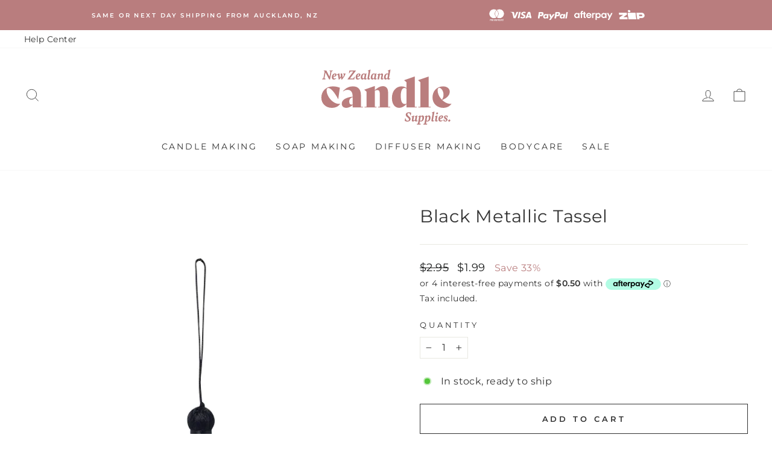

--- FILE ---
content_type: text/html; charset=utf-8
request_url: https://nzcandlesupplies.nz/products/black-metallic-tassel
body_size: 70353
content:
<!doctype html>
<html class="no-js" lang="en" dir="ltr">
<head>

  <!-- Hotjar Tracking Code for NZCS -->
<script>
    (function(h,o,t,j,a,r){
        h.hj=h.hj||function(){(h.hj.q=h.hj.q||[]).push(arguments)};
        h._hjSettings={hjid:3645605,hjsv:6};
        a=o.getElementsByTagName('head')[0];
        r=o.createElement('script');r.async=1;
        r.src=t+h._hjSettings.hjid+j+h._hjSettings.hjsv;
        a.appendChild(r);
    })(window,document,'https://static.hotjar.com/c/hotjar-','.js?sv=');
</script>
  
	<!-- Added by AVADA SEO Suite -->
	









	<!-- /Added by AVADA SEO Suite -->
<meta name="smart-seo-integrated" content="true" />
<title>Black Metallic Tassel - NZ Candle Supplies</title>
<meta name="description" content="Add the perfect finishing touch to your diffuser creations with these beautiful tassels. This added embellishment is perfect for luxury diffusers." />
<meta name="smartseo-keyword" content="" />
<meta name="smartseo-timestamp" content="0" />


<!-- Google Tag Manager -->
<script>(function(w,d,s,l,i){w[l]=w[l]||[];w[l].push({'gtm.start':
new Date().getTime(),event:'gtm.js'});var f=d.getElementsByTagName(s)[0],
j=d.createElement(s),dl=l!='dataLayer'?'&l='+l:'';j.async=true;j.src=
'https://www.googletagmanager.com/gtm.js?id='+i+dl;f.parentNode.insertBefore(j,f);
})(window,document,'script','dataLayer','GTM-T8Q7KS7H');</script>
<!-- End Google Tag Manager -->          

<script>
                    var queryString = window.location.search;

                    if(queryString != '') {
                        var pathName = window.location.pathname;
                        var url = pathName + queryString;
                        var urlsToCheck = 'https://nzcandlesupplies.nz/products/1-litre-sanitizer-base-30ml-fragrance-oil?view=quick,https://nzcandlesupplies.nz/products/1-million-type?view=quick,https://nzcandlesupplies.nz/products/1-summer-fragrance-collection-6-x-30mls?view=quick,https://nzcandlesupplies.nz/products/100-vegetable-wax-candle-label-natural-background-5-x-5cm?view=quick,https://nzcandlesupplies.nz/products/100ml-amber-diffuser-bottle-black-collar?view=quick,https://nzcandlesupplies.nz/products/100ml-amber-diffuser-bottle-gold-collar?view=quick,https://nzcandlesupplies.nz/products/100ml-amber-diffuser-bottle-silver-collar?view=quick,https://nzcandlesupplies.nz/products/100ml-diffuser-bottle-gold-collar?view=quick,https://nzcandlesupplies.nz/products/100ml-diffuser-bottle-kit-gold-collar?view=quick,https://nzcandlesupplies.nz/products/100ml-diffuser-bottle-kit-silver-collar?view=quick,https://nzcandlesupplies.nz/products/100ml-diffuser-bottle-silver-collar?view=quick,https://nzcandlesupplies.nz/products/100ml-diffuser-bottle-silver-cork?view=quick,https://nzcandlesupplies.nz/products/100ml-portion-diffuser-bottle-silver-cork?view=quick,https://nzcandlesupplies.nz/products/100ml-potion-diffuser-bottle-with-square-base-silver-cork?view=quick,https://nzcandlesupplies.nz/products/100ml-square-diffuser-bottle-gold-collar?view=quick,https://nzcandlesupplies.nz/products/100ml-square-diffuser-bottle-silver-collar?view=quick,https://nzcandlesupplies.nz/products/10mm-x-12cm-tube-wooden-wicks-with-metal-base?view=quick,https://nzcandlesupplies.nz/products/12mm-wooden-wicks-with-metal-base?view=quick,https://nzcandlesupplies.nz/products/200ml-diffuser-bottle-gold-collar?view=quick,https://nzcandlesupplies.nz/products/200ml-diffuser-bottle-kit-gold-collar?view=quick,https://nzcandlesupplies.nz/products/200ml-diffuser-bottle-kit-silver-collar?view=quick,https://nzcandlesupplies.nz/products/200ml-diffuser-bottle-silver-collar?view=quick,https://nzcandlesupplies.nz/products/200ml-diffuser-bottle-silver-cork?view=quick,https://nzcandlesupplies.nz/products/200ml-square-diffuser-bottle-black-collar?view=quick,https://nzcandlesupplies.nz/products/200ml-square-diffuser-bottle-silver-collar?view=quick,https://nzcandlesupplies.nz/products/20mm-x-15cm-wooden-wicks-with-metal-base?view=quick,https://nzcandlesupplies.nz/products/250ml-amber-diffuser-bottle-black-collar?view=quick,https://nzcandlesupplies.nz/products/250ml-amber-diffuser-bottle-gold-collar?view=quick,https://nzcandlesupplies.nz/products/250ml-clear-diffuser-bottle-black-collar?view=quick,https://nzcandlesupplies.nz/products/250ml-clear-diffuser-bottle-gold-collar?view=quick,https://nzcandlesupplies.nz/products/250ml-green-diffuser-bottle-black-collar?view=quick,https://nzcandlesupplies.nz/products/250ml-green-diffuser-bottle-gold-collar?view=quick,https://nzcandlesupplies.nz/products/250ml-white-diffuser-bottle-black-collar?view=quick,https://nzcandlesupplies.nz/products/250ml-white-diffuser-bottle-gold-collar?view=quick,https://nzcandlesupplies.nz/products/4oz-plastic-pot-with-lid?view=quick,https://nzcandlesupplies.nz/products/50ml-amber-diffuser-bottle-black-collar?view=quick,https://nzcandlesupplies.nz/products/50ml-amber-diffuser-bottle-gold-collar?view=quick,https://nzcandlesupplies.nz/products/50ml-amber-diffuser-bottle-silver-collar?view=quick,https://nzcandlesupplies.nz/products/50ml-diamond-cut-amber-diffuser-bottle-black-collar?view=quick,https://nzcandlesupplies.nz/products/50ml-diamond-cut-amber-diffuser-bottle-gold-collar?view=quick,https://nzcandlesupplies.nz/products/50ml-diamond-cut-amber-diffuser-bottle-silver-collar?view=quick,https://nzcandlesupplies.nz/products/50ml-diamond-cut-black-diffuser-bottle-black-collar?view=quick,https://nzcandlesupplies.nz/products/50ml-diamond-cut-diffuser-bottle-gold-collar?view=quick,https://nzcandlesupplies.nz/products/50ml-diamond-cut-diffuser-bottle-silver-collar?view=quick,https://nzcandlesupplies.nz/products/50ml-diamond-cut-white-diffuser-bottle-silver-collar?view=quick,https://nzcandlesupplies.nz/products/50ml-diffuser-bottle-gold-neck?view=quick,https://nzcandlesupplies.nz/products/50ml-diffuser-bottle-silver-cork?view=quick,https://nzcandlesupplies.nz/products/50ml-diffuser-bottle-silver-neck?view=quick,https://nzcandlesupplies.nz/products/50ml-fluted-diffuser-bottle-silver-cork?view=quick,https://nzcandlesupplies.nz/products/50ml-potion-diffuser-bottle-with-square-base-silver-cork?view=quick,https://nzcandlesupplies.nz/products/50ml-square-diffuser-bottle-gold-collar?view=quick,https://nzcandlesupplies.nz/products/50ml-square-diffuser-bottle-silver-collar?view=quick,https://nzcandlesupplies.nz/products/acetone?view=quick,https://nzcandlesupplies.nz/products/activated-charcoal?view=quick,https://nzcandlesupplies.nz/products/adore-you-natural-fragrance-oil?view=quick,https://nzcandlesupplies.nz/products/advanced-soyacoco-vegan-candle-wax?view=quick,https://nzcandlesupplies.nz/products/all-spice?view=quick,https://nzcandlesupplies.nz/products/aloe-vera-gel?view=quick,https://nzcandlesupplies.nz/products/amber-absolute-fragrance-oil?view=quick,https://nzcandlesupplies.nz/products/amber-apothecary-glass-candle-jar-with-glass-lid-500ml?view=quick,https://nzcandlesupplies.nz/products/amber-apothecary-glass-candle-jar-with-lid-30ml?view=quick,https://nzcandlesupplies.nz/products/amber-apothecary-glass-candle-jar-with-lid-500ml?view=quick,https://nzcandlesupplies.nz/products/amber-apothecary-glass-candle-jar-with-lid-60ml?view=quick,https://nzcandlesupplies.nz/products/amber-apothecary-glass-candle-jar-with-wooden-lid-500ml?view=quick,https://nzcandlesupplies.nz/products/amber-diamond-cut-glass-jar-250mls?view=quick,https://nzcandlesupplies.nz/products/amber-macaron-glass-jar-with-lid-90ml?view=quick,https://nzcandlesupplies.nz/products/amber-pharmacist-glass-jar-with-black-lid-200ml-1?view=quick,https://nzcandlesupplies.nz/products/amber-pharmacist-glass-jar-with-black-lid-200ml?view=quick,https://nzcandlesupplies.nz/products/amber-pharmacist-glass-jar-with-black-plastic-lid-200ml?view=quick,https://nzcandlesupplies.nz/products/amber-pharmacist-glass-jar-with-gold-lid-200ml?view=quick,https://nzcandlesupplies.nz/products/amber-pharmacist-glass-jar-with-gold-lid-60ml?view=quick,https://nzcandlesupplies.nz/products/amber-pharmacist-glass-jar-with-silver-lid-200ml?view=quick,https://nzcandlesupplies.nz/products/amber-pharmacist-glass-jar-with-silver-lid-60ml?view=quick,https://nzcandlesupplies.nz/products/amber-ribbed-cut-glass-tumbler-230-250mls?view=quick,https://nzcandlesupplies.nz/products/amber?view=quick,https://nzcandlesupplies.nz/products/amethyst-crystal-infused-soy-candle-making-kit?view=quick,https://nzcandlesupplies.nz/products/amethyst-crystal-soy-candle-making-kit?view=quick,https://nzcandlesupplies.nz/products/angel-perfume-type-fragrance-oil?view=quick,https://nzcandlesupplies.nz/products/aniseed-essential-oil?view=quick,https://nzcandlesupplies.nz/products/apothecary-clear-glass-candle-jar-with-black-wooden-lid-500ml?view=quick,https://nzcandlesupplies.nz/products/apothecary-clear-glass-candle-jar-with-glass-lid-500ml?view=quick,https://nzcandlesupplies.nz/products/apothecary-hand-body-lotion-label-natural-background-8-x-2-5cm?view=quick,https://nzcandlesupplies.nz/products/apothecary-reed-diffuser-label-natural-background-8-x-2-5cm?view=quick,https://nzcandlesupplies.nz/products/apothecary-room-spray-label-natural-background-8-x-2-5cm?view=quick,https://nzcandlesupplies.nz/products/apple-crumble-fragrance-oil?view=quick,https://nzcandlesupplies.nz/products/artisan-bath-whip-label-4-2cm-dia-transparent?view=quick,https://nzcandlesupplies.nz/products/artisan-handmade-coconut-wax-candle-label-natural-background-4-3-x-3-6cm?view=quick,https://nzcandlesupplies.nz/products/artisan-handmade-coconut-wax-candle-label-natural-background-5-x-6cm?view=quick,https://nzcandlesupplies.nz/products/artisan-handmade-soy-wax-candle-label-natural-background-5-x-6cm?view=quick,https://nzcandlesupplies.nz/products/artisan-handmade-tealights-label-4-2cm-dia-transparent?view=quick,https://nzcandlesupplies.nz/products/artisan-luxury-reed-diffuser-label-3-5cm-dia-transparent?view=quick,https://nzcandlesupplies.nz/products/artisan-luxury-reed-diffuser-label-4-2cm-dia-transparent?view=quick,https://nzcandlesupplies.nz/products/baby-powder?view=quick,https://nzcandlesupplies.nz/products/baby-yankee-candle-jar-with-lid?view=quick,https://nzcandlesupplies.nz/products/baby-yankee-soy-candle-making-kit-1?view=quick,https://nzcandlesupplies.nz/products/baby-yankee-soy-candle-making-kit?view=quick,https://nzcandlesupplies.nz/products/baileys-dark-chocolate-toasted-pistachio-fragrance-oil?view=quick,https://nzcandlesupplies.nz/products/balsam-fir-natural-fragrance-oil?view=quick,https://nzcandlesupplies.nz/products/balsam-fir-single-note-natural-fragrance-oil?view=quick,https://nzcandlesupplies.nz/products/balsam-fur-essential-oil?view=quick,https://nzcandlesupplies.nz/products/bamboo-single-note-natural-fragrance-oil?view=quick,https://nzcandlesupplies.nz/products/banana-natural-fragrance-oil?view=quick,https://nzcandlesupplies.nz/products/basil-essential-oil?view=quick,https://nzcandlesupplies.nz/products/bay-leaf-essential-oil?view=quick,https://nzcandlesupplies.nz/products/beachcomber-fragrance-oil-1?view=quick,https://nzcandlesupplies.nz/products/beaute-amber-jar-650mls-1?view=quick,https://nzcandlesupplies.nz/products/beeswax-natural-fragrance-oil?view=quick,https://nzcandlesupplies.nz/products/benzoin-resin?view=quick,https://nzcandlesupplies.nz/products/bergamot-essential-oil?view=quick,https://nzcandlesupplies.nz/products/berries-white-chocolate-natural-fragrance-oil?view=quick,https://nzcandlesupplies.nz/products/berry-basket-natural-fragrance-oil?view=quick,https://nzcandlesupplies.nz/products/berry-breeze?view=quick,https://nzcandlesupplies.nz/products/bevel-edge-thick-base-tumbler-clear?view=quick,https://nzcandlesupplies.nz/products/bevel-edge-thick-base-tumbler-green?view=quick,https://nzcandlesupplies.nz/products/bevel-edge-thick-base-tumbler-white?view=quick,https://nzcandlesupplies.nz/products/big-bubbles-kit?view=quick,https://nzcandlesupplies.nz/products/black-bevel-edge-with-thick-base-candle-jar-300mls?view=quick,https://nzcandlesupplies.nz/products/black-diamond-cut-glass-jar-250mls?view=quick,https://nzcandlesupplies.nz/products/black-inner-gold-bevel-edge-with-thick-base-candle-jar-300mls?view=quick,https://nzcandlesupplies.nz/products/black-jasmine-lavender-natural-fragrance-oil?view=quick,https://nzcandlesupplies.nz/products/black-metal-lid-9cm?view=quick,https://nzcandlesupplies.nz/products/black-orchid-natural-fragrance-oil?view=quick,https://nzcandlesupplies.nz/products/black-oudh-single-note-natural-fragrance-oil?view=quick,https://nzcandlesupplies.nz/products/black-pepper-essential-oil?view=quick,https://nzcandlesupplies.nz/products/black-pepper-hydrosol?view=quick,https://nzcandlesupplies.nz/products/black-plum-natural-fragrance-oil?view=quick,https://nzcandlesupplies.nz/products/black-raspberry-vanilla-natural-fragrance-oil?view=quick,https://nzcandlesupplies.nz/products/black-raspberry?view=quick,https://nzcandlesupplies.nz/products/black-tea-natural-fragrance-oil?view=quick,https://nzcandlesupplies.nz/products/black-thick-wall-glass-candle-jar-150mls?view=quick,https://nzcandlesupplies.nz/products/black-thick-wall-glass-candle-jar-300mls?view=quick,https://nzcandlesupplies.nz/products/blackberry-single-note-natural-fragrance-oil-1?view=quick,https://nzcandlesupplies.nz/products/blackcurrant-natural-fragrance-oil-1?view=quick,https://nzcandlesupplies.nz/products/blue-bevel-edge-with-thick-base-candle-jar-300mls?view=quick,https://nzcandlesupplies.nz/products/blue-diamond-cut-glass-jar-250mls?view=quick,https://nzcandlesupplies.nz/products/blue-hexagon-cut-glass-tumbler-230-250mls?view=quick,https://nzcandlesupplies.nz/products/blue-iris-fragrance-oil?view=quick,https://nzcandlesupplies.nz/products/blue-macaron-glass-jar-with-lid-90ml?view=quick,https://nzcandlesupplies.nz/products/blue-raspberry-crush-fragrance-oil?view=quick,https://nzcandlesupplies.nz/products/bois-de-rose?view=quick,https://nzcandlesupplies.nz/products/borax?view=quick,https://nzcandlesupplies.nz/products/boysenberry-single-note-natural-fragrance-oil?view=quick,https://nzcandlesupplies.nz/products/brandied-pear-natural-fragrance-oil?view=quick,https://nzcandlesupplies.nz/products/bronze-mica?view=quick,https://nzcandlesupplies.nz/products/bubblegum-natural-fragrance-oil-1?view=quick,https://nzcandlesupplies.nz/products/bubblegum-natural-fragrance-oil?view=quick,https://nzcandlesupplies.nz/products/burnt-wood-natural-fragrance-oil?view=quick,https://nzcandlesupplies.nz/products/butterscotch?view=quick,https://nzcandlesupplies.nz/products/camellia-fragrance-oil?view=quick,https://nzcandlesupplies.nz/products/camphor-essential-oil?view=quick,https://nzcandlesupplies.nz/products/candle-jar?view=quick,https://nzcandlesupplies.nz/products/candle-snuffer?view=quick,https://nzcandlesupplies.nz/products/caramilk-cheesecake?view=quick,https://nzcandlesupplies.nz/products/caraway-essential-oil?view=quick,https://nzcandlesupplies.nz/products/cardamom-essential-oil?view=quick,https://nzcandlesupplies.nz/products/cedarwood-essential-oil?view=quick,https://nzcandlesupplies.nz/products/celery-seed-essential-oil?view=quick,https://nzcandlesupplies.nz/products/cetearyl-alcohol?view=quick,https://nzcandlesupplies.nz/products/chamomile-natural-fragrance-oil-1?view=quick,https://nzcandlesupplies.nz/products/chanel-bleu-type-natural-fragrance-oil?view=quick,https://nzcandlesupplies.nz/products/chanel-coco-mademoiselle-type-natural-fragrance-oil?view=quick,https://nzcandlesupplies.nz/products/channel-number-5-type?view=quick,https://nzcandlesupplies.nz/products/chief-candle-maker-apron?view=quick,https://nzcandlesupplies.nz/products/chocolate-cosmos-flower-fragrance-oil?view=quick,https://nzcandlesupplies.nz/products/christmas-lily-fragrance-oil?view=quick,https://nzcandlesupplies.nz/products/cinamon-bark-essential-oil?view=quick,https://nzcandlesupplies.nz/products/cinnamon-and-tangerine-fragrance-oil?view=quick,https://nzcandlesupplies.nz/products/citric-acid?view=quick,https://nzcandlesupplies.nz/products/citrine-crystal-infused-soy-candle-making-kit?view=quick,https://nzcandlesupplies.nz/products/citronella-blend?view=quick,https://nzcandlesupplies.nz/products/citronella-essential-oil?view=quick,https://nzcandlesupplies.nz/products/citronella-soy-wax-candle-making-kit-2-large-candles?view=quick,https://nzcandlesupplies.nz/products/citrus-mist-natural-fragrance-oil?view=quick,https://nzcandlesupplies.nz/products/citrus-sorbet-fragrance-oil?view=quick,https://nzcandlesupplies.nz/products/clary-sage-essential-oil?view=quick,https://nzcandlesupplies.nz/products/classic-black-clear-jar?view=quick,https://nzcandlesupplies.nz/products/classic-medium-clear-jar?view=quick,https://nzcandlesupplies.nz/products/classic-small-black-jar?view=quick,https://nzcandlesupplies.nz/products/classic-small-clear-jar?view=quick,https://nzcandlesupplies.nz/products/classic-soap-block-clear-soap-makers-kit-with-boxes-and-labels?view=quick,https://nzcandlesupplies.nz/products/classic-vanilla-natural-fragrance-oil?view=quick,https://nzcandlesupplies.nz/products/classic-vanilla?view=quick,https://nzcandlesupplies.nz/products/clean-cotton?view=quick,https://nzcandlesupplies.nz/products/clear-apothecary-glass-candle-jar-with-lid-125ml?view=quick,https://nzcandlesupplies.nz/products/clear-apothecary-glass-candle-jar-with-lid-250ml?view=quick,https://nzcandlesupplies.nz/products/clear-apothecary-glass-candle-jar-with-lid-30ml?view=quick,https://nzcandlesupplies.nz/products/clear-apothecary-glass-candle-jar-with-lid-500ml?view=quick,https://nzcandlesupplies.nz/products/clear-apothecary-glass-candle-jar-with-lid-60ml?view=quick,https://nzcandlesupplies.nz/products/clear-apothecary-glass-jar-with-cork-500ml?view=quick,https://nzcandlesupplies.nz/products/clear-fluted-thick-wall-glass-candle-jar-150mls?view=quick,https://nzcandlesupplies.nz/products/clear-fluted-thick-wall-glass-candle-jar-300mls?view=quick,https://nzcandlesupplies.nz/products/clear-glass-candle-bowl-350ml?view=quick,https://nzcandlesupplies.nz/products/clear-macaron-glass-jar-with-lid-90ml?view=quick,https://nzcandlesupplies.nz/products/clear-shot-glass?view=quick,https://nzcandlesupplies.nz/products/clove-essential-oil?view=quick,https://nzcandlesupplies.nz/products/clove-natural-fragrance-oil?view=quick,https://nzcandlesupplies.nz/products/coarse-himalayan-salt?view=quick,https://nzcandlesupplies.nz/products/coconut-cream?view=quick,https://nzcandlesupplies.nz/products/coconut-elderflower-fragrance-oil?view=quick,https://nzcandlesupplies.nz/products/coconut-oil?view=quick,https://nzcandlesupplies.nz/products/coconut-pineapple-and-vanilla-fragrance-oil?view=quick,https://nzcandlesupplies.nz/products/coconut-single-note-natural-fragrance-oil-1?view=quick,https://nzcandlesupplies.nz/products/coconut-single-note-natural-fragrance-oil?view=quick,https://nzcandlesupplies.nz/products/coffee?view=quick,https://nzcandlesupplies.nz/products/cointreau-orange-liqueur-fragrance-oil?view=quick,https://nzcandlesupplies.nz/products/conifer-fragrance-oil?view=quick,https://nzcandlesupplies.nz/products/cool-water-fragrance-oil?view=quick,https://nzcandlesupplies.nz/products/copy-of-amber-apothecary-glass-candle-jar-with-lid-250ml?view=quick,https://nzcandlesupplies.nz/products/copy-of-chanel-number-5-type-fragrance-oil?view=quick,https://nzcandlesupplies.nz/products/copy-of-small-floral-cut-glass-tumbler-clear-jar-145mls?view=quick,https://nzcandlesupplies.nz/products/copy-of-smoke-blue-diamond-vintage-cut-glass-candle-jar-with-lid-200mls?view=quick,https://nzcandlesupplies.nz/products/coriander-essential-oil?view=quick,https://nzcandlesupplies.nz/products/cotton-blossom-fragrance-oil?view=quick,https://nzcandlesupplies.nz/products/cotton-wicks-1-5mm-thick?view=quick,https://nzcandlesupplies.nz/products/cotton-wicks-2mm-thick?view=quick,https://nzcandlesupplies.nz/products/cotton-wicks-3mm-thick-x-11cm?view=quick,https://nzcandlesupplies.nz/products/cotton-wicks-4mm-thick-x-18cm?view=quick,https://nzcandlesupplies.nz/products/cotton-wicks-4mm-thick?view=quick,https://nzcandlesupplies.nz/products/cotton-wicks-5mm-thick-x-18cm?view=quick,https://nzcandlesupplies.nz/products/crafted-by-hand-heart-apron?view=quick,https://nzcandlesupplies.nz/products/cranberry-ice-natural-fragrance-oil?view=quick,https://nzcandlesupplies.nz/products/cranberry-natural-fragrance-oil?view=quick,https://nzcandlesupplies.nz/products/creamy-papaya-natural-fragrance-oil?view=quick,https://nzcandlesupplies.nz/products/creamy-papaya?view=quick,https://nzcandlesupplies.nz/products/crushed-lime-and-sea-salt-fragrance-oil-1?view=quick,https://nzcandlesupplies.nz/products/cubeb-essential-oil?view=quick,https://nzcandlesupplies.nz/products/cucumber-water-natural-fragrance-oil?view=quick,https://nzcandlesupplies.nz/products/cumin-seed-essential-oil?view=quick,https://nzcandlesupplies.nz/products/cumin-single-note-natural-fragrance-oil?view=quick,https://nzcandlesupplies.nz/products/cut-glass-coconut-wax-candle-making-kit?view=quick,https://nzcandlesupplies.nz/products/cypress-essential-oil?view=quick,https://nzcandlesupplies.nz/products/cypress-fragrance-oil?view=quick,https://nzcandlesupplies.nz/products/d-c-lake-blue-1?view=quick,https://nzcandlesupplies.nz/products/d-c-lake-red-6?view=quick,https://nzcandlesupplies.nz/products/d-c-lake-yellow-6?view=quick,https://nzcandlesupplies.nz/products/damascus-rose-single-note-natural-fragrance-oil?view=quick,https://nzcandlesupplies.nz/products/danube-candle-jar-with-lid?view=quick,https://nzcandlesupplies.nz/products/darcy-vintage-cut-glass-candle-jar-with-lid-200mls-peach-ion?view=quick,https://nzcandlesupplies.nz/products/darcy-vintage-cut-glass-candle-jar-with-lid-200mls-unicorn?view=quick,https://nzcandlesupplies.nz/products/darcy-vintage-cut-glass-candle-jar-with-lid-200mls-white-ion?view=quick,https://nzcandlesupplies.nz/products/darcy-vintage-cut-glass-candle-jar-with-lid-200mls?view=quick,https://nzcandlesupplies.nz/products/dc-lake-yellow-5?view=quick,https://nzcandlesupplies.nz/products/deco-metro-clear-glass-candle-jar-with-lid-280-300ml?view=quick,https://nzcandlesupplies.nz/products/deco-metro-matte-purple-glass-candle-jar-with-lid-280-300ml?view=quick,https://nzcandlesupplies.nz/products/deco-metro-soy-candle-making-kit-french-lavender?view=quick,https://nzcandlesupplies.nz/products/deco-vintage-cut-glass-candle-jar-with-lid-200mls-coral-ion?view=quick,https://nzcandlesupplies.nz/products/denim-blue-bevel-edge-with-thick-base-candle-jar-300mls?view=quick,https://nzcandlesupplies.nz/products/diamond-cut-glass-jar-250mls?view=quick,https://nzcandlesupplies.nz/products/diamond-cut-glass-tumbler-250mls?view=quick,https://nzcandlesupplies.nz/products/diamond-studded-cut-glass-tumbler-230-250mls?view=quick,https://nzcandlesupplies.nz/products/diamond-vintage-cut-glass-jar-with-lid-200mls?view=quick,https://nzcandlesupplies.nz/products/dill-seed-essential-oil?view=quick,https://nzcandlesupplies.nz/products/dolce-and-gabbana-type?view=quick,https://nzcandlesupplies.nz/products/don-t-forget-santa-s-cookies-natural-fragrance-oil?view=quick,https://nzcandlesupplies.nz/products/dried-calendula-flowers?view=quick,https://nzcandlesupplies.nz/products/dried-chamomile-flowers?view=quick,https://nzcandlesupplies.nz/products/dried-chrysanthemum-flowers?view=quick,https://nzcandlesupplies.nz/products/dried-lemongrass?view=quick,https://nzcandlesupplies.nz/products/eco-candle-wicks-2mm-thick-x-12cm?view=quick,https://nzcandlesupplies.nz/products/eco-candle-wicks-2mm-thick-x-18cm?view=quick,https://nzcandlesupplies.nz/products/eco-candle-wicks-3mm-thick-x-12cm?view=quick,https://nzcandlesupplies.nz/products/egyptian-musk-fragrance-oil?view=quick,https://nzcandlesupplies.nz/products/elemi-essential-oil?view=quick,https://nzcandlesupplies.nz/products/epsom-salt?view=quick,https://nzcandlesupplies.nz/products/ethanol?view=quick,https://nzcandlesupplies.nz/products/eucalyptus-citriodora-natural-fragrance-oil?view=quick,https://nzcandlesupplies.nz/products/eucalyptus-essential-oil?view=quick,https://nzcandlesupplies.nz/products/fathers-day-soy-wax-candle-making-kit?view=quick,https://nzcandlesupplies.nz/products/feijoa-fragrance-oil?view=quick,https://nzcandlesupplies.nz/products/fennel-seed-essential-oil?view=quick,https://nzcandlesupplies.nz/products/ferrero-rocher-natural-fragrance-oil?view=quick,https://nzcandlesupplies.nz/products/fifty-shades-type-fragrance-oil?view=quick,https://nzcandlesupplies.nz/products/finely-grounded-himalayan-pink-salt?view=quick,https://nzcandlesupplies.nz/products/fizzy-sherbet-natural-fragrance-oil?view=quick,https://nzcandlesupplies.nz/products/flash-blue-mica?view=quick,https://nzcandlesupplies.nz/products/flash-red-mica?view=quick,https://nzcandlesupplies.nz/products/flash-yellow-mica?view=quick,https://nzcandlesupplies.nz/products/floral-garden?view=quick,https://nzcandlesupplies.nz/products/flourescent-green-colour-dye-flakes?view=quick,https://nzcandlesupplies.nz/products/flourescent-purple-colour-dye-flakes?view=quick,https://nzcandlesupplies.nz/products/fluorescent-blue-pigment-powder?view=quick,https://nzcandlesupplies.nz/products/fluorescent-bright-red-pigment-powder?view=quick,https://nzcandlesupplies.nz/products/fluorescent-green-pigment-powder?view=quick,https://nzcandlesupplies.nz/products/fluorescent-green-yellow-pigment-powder?view=quick,https://nzcandlesupplies.nz/products/fluorescent-magenta-pigment-powder?view=quick,https://nzcandlesupplies.nz/products/fluorescent-orange-pigment-powder?view=quick,https://nzcandlesupplies.nz/products/fluorescent-orange-yellow-pigment-powder?view=quick,https://nzcandlesupplies.nz/products/fluorescent-pink-pigment-powder?view=quick,https://nzcandlesupplies.nz/products/fluorescent-purple-pigment-powder?view=quick,https://nzcandlesupplies.nz/products/fluorescent-red-pigment-powder?view=quick,https://nzcandlesupplies.nz/products/four-oclock?view=quick,https://nzcandlesupplies.nz/products/frakensence?view=quick,https://nzcandlesupplies.nz/products/frangipani-natural-fragrance-oil?view=quick,https://nzcandlesupplies.nz/products/frangipani-single-note-natural-fragrance-oil?view=quick,https://nzcandlesupplies.nz/products/frankincense-essential-oil-1?view=quick,https://nzcandlesupplies.nz/products/frankincense-natural-fragrance-oil?view=quick,https://nzcandlesupplies.nz/products/french-pear-natural-fragrance-oil?view=quick,https://nzcandlesupplies.nz/products/fresh-grass?view=quick,https://nzcandlesupplies.nz/products/frosted-macaron-glass-jar-with-lid-90ml?view=quick,https://nzcandlesupplies.nz/products/frosted-metro-soy-candle-making-kit?view=quick,https://nzcandlesupplies.nz/products/frosted-multiflora-cut-glass-candle-jar-with-lid-350mls?view=quick,https://nzcandlesupplies.nz/products/gardenia?view=quick,https://nzcandlesupplies.nz/products/geranium-essential-oil?view=quick,https://nzcandlesupplies.nz/products/gift-card?view=quick,https://nzcandlesupplies.nz/products/ginger-crunch-fragrance-oil?view=quick,https://nzcandlesupplies.nz/products/ginger-essential-oil?view=quick,https://nzcandlesupplies.nz/products/gooey-pecan-single-note-natural-fragrance-oil?view=quick,https://nzcandlesupplies.nz/products/gooseberry-natural-fragrance-oil?view=quick,https://nzcandlesupplies.nz/products/grape-hubba-bubba-fragrance-oil?view=quick,https://nzcandlesupplies.nz/products/grapefruit-fragrance-oil?view=quick,https://nzcandlesupplies.nz/products/grapefruit-mango-and-passionfruit-natural-fragrance-oil?view=quick,https://nzcandlesupplies.nz/products/green-apple?view=quick,https://nzcandlesupplies.nz/products/green-colour-dye-flakes?view=quick,https://nzcandlesupplies.nz/products/green-palm-leaf-single-note-natural-fragrance-oil?view=quick,https://nzcandlesupplies.nz/products/green-pepper-essential-oil?view=quick,https://nzcandlesupplies.nz/products/green-pharmacist-glass-jar-with-black-plastic-lid-200ml?view=quick,https://nzcandlesupplies.nz/products/green-pharmacist-glass-jar-with-gold-lid-200ml?view=quick,https://nzcandlesupplies.nz/products/green-pharmacist-glass-jar-with-silver-lid-200ml?view=quick,https://nzcandlesupplies.nz/products/green-tea?view=quick,https://nzcandlesupplies.nz/products/guava-lychee-sorbet?view=quick,https://nzcandlesupplies.nz/products/guava-natural-fragrance-oil?view=quick,https://nzcandlesupplies.nz/products/handmade-scented-candle-label-3-4cm-transparent-with-gold-shiny-foil?view=quick,https://nzcandlesupplies.nz/products/handmade-scented-candle-label-3-4cm-transparent?view=quick,https://nzcandlesupplies.nz/products/hello-kitty-soap-making-kit-clear-melt-pour?view=quick,https://nzcandlesupplies.nz/products/hello-kitty-soap-mould?view=quick,https://nzcandlesupplies.nz/products/hexagon-cut-glass-tumbler-230-250mls?view=quick,https://nzcandlesupplies.nz/products/honeydew-melon?view=quick,https://nzcandlesupplies.nz/products/hot-apple-pie-natural-fragrance-oil?view=quick,https://nzcandlesupplies.nz/products/hyacinth-natural-fragrance-oil?view=quick,https://nzcandlesupplies.nz/products/hypnotic-poison-type-fragrance-oil?view=quick,https://nzcandlesupplies.nz/products/iced-coffee-natural-fragrance-oil?view=quick,https://nzcandlesupplies.nz/products/incense-fragrance-oil?view=quick,https://nzcandlesupplies.nz/products/incense-natural-fragrance-oil?view=quick,https://nzcandlesupplies.nz/products/indian-sandalwood-natural-fragrance-oil?view=quick,https://nzcandlesupplies.nz/products/indian-spice-mix-natural-fragrance-oil?view=quick,https://nzcandlesupplies.nz/products/invigorating-spearmint-single-note-natural-fragrance-oil?view=quick,https://nzcandlesupplies.nz/products/iris-orange-blossom-fragrance-oil?view=quick,https://nzcandlesupplies.nz/products/island-escape-natural-fragrance-oil?view=quick,https://nzcandlesupplies.nz/products/isopropyl-alcohol-1?view=quick,https://nzcandlesupplies.nz/products/italian-blood-orange?view=quick,https://nzcandlesupplies.nz/products/japanese-wisteria?view=quick,https://nzcandlesupplies.nz/products/jasmine-absolute-3-in-jojoba-oil?view=quick,https://nzcandlesupplies.nz/products/jasmine-absolute-essential-oil?view=quick,https://nzcandlesupplies.nz/products/jasmine-fragrance-oil?view=quick,https://nzcandlesupplies.nz/products/jasmine-natural-fragrance-oil?view=quick,https://nzcandlesupplies.nz/products/jumbo-classic-tumbler-amber-jar-700ml?view=quick,https://nzcandlesupplies.nz/products/jumbo-classic-tumbler-amber-jar-with-glass-lid-700ml?view=quick,https://nzcandlesupplies.nz/products/jumbo-classic-tumbler-amber-round-bottom-jar-700ml?view=quick,https://nzcandlesupplies.nz/products/jumbo-classic-tumbler-amber-round-bottom-jar-with-glass-lid-700ml?view=quick,https://nzcandlesupplies.nz/products/jumbo-classic-tumbler-black-jar-700ml?view=quick,https://nzcandlesupplies.nz/products/jumbo-classic-tumbler-black-jar-with-glass-lid-700ml?view=quick,https://nzcandlesupplies.nz/products/jumbo-classic-tumbler-black-round-bottom-jar-700ml?view=quick,https://nzcandlesupplies.nz/products/jumbo-classic-tumbler-black-round-bottom-jar-with-glass-lid-700ml?view=quick,https://nzcandlesupplies.nz/products/jumbo-classic-tumbler-mercury-gold-round-bottom-jar-with-glass-lid-700ml?view=quick,https://nzcandlesupplies.nz/products/jumbo-classic-tumbler-white-round-bottom-jar-700ml?view=quick,https://nzcandlesupplies.nz/products/jumbo-round-bottom-tumbler-frosted-jar-with-lid-700ml?view=quick,https://nzcandlesupplies.nz/products/jumbo-round-bottom-tumbler-white-jar-with-glass-lid-700ml?view=quick,https://nzcandlesupplies.nz/products/juniper-berry-essential-oil?view=quick,https://nzcandlesupplies.nz/products/juniper-berry-natural-fragrance-oil?view=quick,https://nzcandlesupplies.nz/products/kiwi-pavlova-natural-fragrance-oil?view=quick,https://nzcandlesupplies.nz/products/lady-million-type-fragrance-oil?view=quick,https://nzcandlesupplies.nz/products/lapis-crystal-infused-soy-candle-making-kit?view=quick,https://nzcandlesupplies.nz/products/large-cloche-clear-jar-with-clear-dome?view=quick,https://nzcandlesupplies.nz/products/large-metro-clear-glass-candle-jar-with-wooden-lid-650-700ml?view=quick,https://nzcandlesupplies.nz/products/large-wick-holder-re-usable?view=quick,https://nzcandlesupplies.nz/products/lavandin-essential-oil?view=quick,https://nzcandlesupplies.nz/products/lavender-essential-oil-1?view=quick,https://nzcandlesupplies.nz/products/lavender-essential-oil?view=quick,https://nzcandlesupplies.nz/products/leaf-vintage-cut-glass-jar-with-lid-200mls-blue-ion?view=quick,https://nzcandlesupplies.nz/products/leaf-vintage-cut-glass-jar-with-lid-200mls-pink-ion?view=quick,https://nzcandlesupplies.nz/products/leather-single-note-natural-fragrance-oil?view=quick,https://nzcandlesupplies.nz/products/leather-whiskey-natural-fragrance-oil?view=quick,https://nzcandlesupplies.nz/products/lemon-blossom-fragrance-oil?view=quick,https://nzcandlesupplies.nz/products/lemon-blossom?view=quick,https://nzcandlesupplies.nz/products/lemon-essential-oil-1?view=quick,https://nzcandlesupplies.nz/products/lemon-peel-natural-fragrance-oil?view=quick,https://nzcandlesupplies.nz/products/lemon-vanilla-fragrance-oil?view=quick,https://nzcandlesupplies.nz/products/lemon-verbena-essential-oil?view=quick,https://nzcandlesupplies.nz/products/lemon-verbena-hydrosol?view=quick,https://nzcandlesupplies.nz/products/lemon-verbena-natural-fragrance-oil?view=quick,https://nzcandlesupplies.nz/products/lemon-verbena?view=quick,https://nzcandlesupplies.nz/products/lemongrass-essential-oil?view=quick,https://nzcandlesupplies.nz/products/light-blue-bevel-edge-with-thick-base-candle-jar-300mls?view=quick,https://nzcandlesupplies.nz/products/light-blue-macaron-glass-jar-with-lid-90ml?view=quick,https://nzcandlesupplies.nz/products/lilac-bevel-edge-with-thick-base-candle-jar-300mls?view=quick,https://nzcandlesupplies.nz/products/lily-of-valley?view=quick,https://nzcandlesupplies.nz/products/lime-blossom-fragrance-oil?view=quick,https://nzcandlesupplies.nz/products/lime-coconut?view=quick,https://nzcandlesupplies.nz/products/lime-essential-oil?view=quick,https://nzcandlesupplies.nz/products/lime?view=quick,https://nzcandlesupplies.nz/products/liquid-soap-making-kit?view=quick,https://nzcandlesupplies.nz/products/little-beaute-amber-jar-with-black-wooden-lid-270-300mls?view=quick,https://nzcandlesupplies.nz/products/long-spout-pouring-jug?view=quick,https://nzcandlesupplies.nz/products/love-you-to-the-moon-and-back-label-4-2-x-4-2cm?view=quick,https://nzcandlesupplies.nz/products/luster-blue-mica?view=quick,https://nzcandlesupplies.nz/products/lychee-mandarin-and-coconut-fragrance-oil?view=quick,https://nzcandlesupplies.nz/products/lychee-natural-fragrance-oil?view=quick,https://nzcandlesupplies.nz/products/magnesium-flakes?view=quick,https://nzcandlesupplies.nz/products/magnolia-peach-fragrance-oil?view=quick,https://nzcandlesupplies.nz/products/make-one-ingredient-natural-body-butter-base?view=quick,https://nzcandlesupplies.nz/products/make-one-ingredient-natural-body-butter-kit?view=quick,https://nzcandlesupplies.nz/products/make-one-ingredient-natural-hand-wash-kit?view=quick,https://nzcandlesupplies.nz/products/mandarin-essential-oil?view=quick,https://nzcandlesupplies.nz/products/mandarin-natural-fragrance-oil?view=quick,https://nzcandlesupplies.nz/products/mango-madness-natural-fragrance-oil?view=quick,https://nzcandlesupplies.nz/products/manuka?view=quick,https://nzcandlesupplies.nz/products/marjoram-essential-oil?view=quick,https://nzcandlesupplies.nz/products/marjoram-hydrosol?view=quick,https://nzcandlesupplies.nz/products/massage-soap-block-reuseable-silicone-soap-mould?view=quick,https://nzcandlesupplies.nz/products/matte-black-inner-silver-bevel-edge-candle-jar-300mls?view=quick,https://nzcandlesupplies.nz/products/matte-black-multiflora-cut-glass-candle-jar-with-lid-350mls?view=quick,https://nzcandlesupplies.nz/products/matte-black-with-inner-gold-macaron-glass-jar-with-lid-90ml?view=quick,https://nzcandlesupplies.nz/products/matte-black-with-inner-silver-macaron-glass-jar-with-lid-90ml?view=quick,https://nzcandlesupplies.nz/products/matte-finish-gift-box-rectangle?view=quick,https://nzcandlesupplies.nz/products/matte-gold-multiflora-cut-glass-candle-jar-with-lid-350mls?view=quick,https://nzcandlesupplies.nz/products/matte-pink-glass-candle-bowl-350ml?view=quick,https://nzcandlesupplies.nz/products/matte-purple-glass-candle-bowl-350ml?view=quick,https://nzcandlesupplies.nz/products/maychang-essential-oil?view=quick,https://nzcandlesupplies.nz/products/medium-classic-tumbler-amber-jar-with-black-metal-lid-280-300mls?view=quick,https://nzcandlesupplies.nz/products/medium-classic-tumbler-amber-jar-with-wooden-lid-280-300ml?view=quick,https://nzcandlesupplies.nz/products/medium-classic-tumbler-black-jar-280-300mls?view=quick,https://nzcandlesupplies.nz/products/medium-classic-tumbler-black-jar-with-wooden-lid-280-300ml?view=quick,https://nzcandlesupplies.nz/products/medium-classic-tumbler-clear-glass-jar-280-300mls?view=quick,https://nzcandlesupplies.nz/products/medium-classic-tumbler-clear-glass-jar-with-gold-metal-lid-280-300mls?view=quick,https://nzcandlesupplies.nz/products/medium-classic-tumbler-clear-glass-jar-with-silver-metal-lid-280-300mls?view=quick,https://nzcandlesupplies.nz/products/medium-classic-tumbler-clear-glass-jar-with-wooden-lid-280-300ml?view=quick,https://nzcandlesupplies.nz/products/medium-classic-tumbler-dark-amber-jar-280-300mls?view=quick,https://nzcandlesupplies.nz/products/medium-classic-tumbler-frosted-jar-280-300ml?view=quick,https://nzcandlesupplies.nz/products/medium-classic-tumbler-white-jar-280-300mls-1?view=quick,https://nzcandlesupplies.nz/products/medium-classic-tumbler-white-jar-280-300mls?view=quick,https://nzcandlesupplies.nz/products/medium-classic-tumbler-white-jar-with-gold-metal-lid-280-300mls?view=quick,https://nzcandlesupplies.nz/products/medium-classic-tumbler-white-jar-with-silver-metal-lid-280-300mls?view=quick,https://nzcandlesupplies.nz/products/medium-classic-tumbler-white-jar-with-wooden-lid-280-300ml?view=quick,https://nzcandlesupplies.nz/products/melissa-essential-oil?view=quick,https://nzcandlesupplies.nz/products/melt-pour-soap-clear?view=quick,https://nzcandlesupplies.nz/products/melt-pour-soap-goats-milk?view=quick,https://nzcandlesupplies.nz/products/melt-pour-soap-white?view=quick,https://nzcandlesupplies.nz/products/menthol-essential-oil?view=quick,https://nzcandlesupplies.nz/products/mercury-gold-macaron-glass-jar-with-lid-90ml?view=quick,https://nzcandlesupplies.nz/products/mercury-silver-macaron-glass-jar-with-lid-90ml?view=quick,https://nzcandlesupplies.nz/products/merry-christmas-label-3-4cm-transparent-with-gold-shiny-foil?view=quick,https://nzcandlesupplies.nz/products/merry-christmas-label-3-4cm-transparent?view=quick,https://nzcandlesupplies.nz/products/merry-christmas-label-3-4cm?view=quick,https://nzcandlesupplies.nz/products/methyl-salicylate?view=quick,https://nzcandlesupplies.nz/products/metro-dark-amber-glass-candle-jar-with-lid-280-300ml?view=quick,https://nzcandlesupplies.nz/products/metro-frosted-glass-candle-jar-with-lid-280-300ml?view=quick,https://nzcandlesupplies.nz/products/metro-soy-candle-making-kit-10-jars?view=quick,https://nzcandlesupplies.nz/products/metro-soy-candle-making-kit?view=quick,https://nzcandlesupplies.nz/products/mini-votive-amber-glass-jar-70ml?view=quick,https://nzcandlesupplies.nz/products/mini-votive-soy-candle-making-kit-with-boxes?view=quick,https://nzcandlesupplies.nz/products/mini-votive-white-glass-jar-70ml?view=quick,https://nzcandlesupplies.nz/products/monkey-farts-natural-fragrance-oil?view=quick,https://nzcandlesupplies.nz/products/moochi-glass-jar-with-cork-lid-100ml?view=quick,https://nzcandlesupplies.nz/products/moochi-glass-jar-with-metal-lid-100ml?view=quick,https://nzcandlesupplies.nz/products/moochi-glass-jar-with-metal-lid-200ml?view=quick,https://nzcandlesupplies.nz/products/moochi-glass-jar-with-metal-lid-50ml?view=quick,https://nzcandlesupplies.nz/products/mulled-wine-natural-fragrance-oil?view=quick,https://nzcandlesupplies.nz/products/multi-coloured-bevel-edge-coconut-wax-candle-making-kit?view=quick,https://nzcandlesupplies.nz/products/multi-fragrance-amber-metro-soy-wax-candle-making-kit?view=quick,https://nzcandlesupplies.nz/products/multi-fragrance-amber-pharmacist-soy-wax-candle-making-kit?view=quick,https://nzcandlesupplies.nz/products/multi-fragrance-clear-deco-metro-soy-waxo-candle-making-kit?view=quick,https://nzcandlesupplies.nz/products/multi-fragrance-clear-pharmacist-soy-wax-candle-making-kit?view=quick,https://nzcandlesupplies.nz/products/multi-fragrance-metro-soy-candle-making-kit-1?view=quick,https://nzcandlesupplies.nz/products/myrrh-essential-oil?view=quick,https://nzcandlesupplies.nz/products/myrrh-natural-fragrance-oil?view=quick,https://nzcandlesupplies.nz/products/myrtle-essential-oil?view=quick,https://nzcandlesupplies.nz/products/nag-champa-natural-fragrance-oil?view=quick,https://nzcandlesupplies.nz/products/natural-black-raspberry-fragrance-oil?view=quick,https://nzcandlesupplies.nz/products/natural-butterscotch-fragrance-oil?view=quick,https://nzcandlesupplies.nz/products/natural-fresh-linen-fragrance-oil?view=quick,https://nzcandlesupplies.nz/products/natural-grape-hubba-bubba-type-fragrance-oil?view=quick,https://nzcandlesupplies.nz/products/natural-green-tea-fragrance-oil?view=quick,https://nzcandlesupplies.nz/products/natural-oh-baby-baby-fragrance-oil?view=quick,https://nzcandlesupplies.nz/products/natural-pineapple-fragrance-oil?view=quick,https://nzcandlesupplies.nz/products/natural-soy-wax-super-creamy-1?view=quick,https://nzcandlesupplies.nz/products/natural-violet-fragrance-oil?view=quick,https://nzcandlesupplies.nz/products/neem-essential-oil?view=quick,https://nzcandlesupplies.nz/products/neroli-essental-oil?view=quick,https://nzcandlesupplies.nz/products/neroli-natural-fragrance-oil?view=quick,https://nzcandlesupplies.nz/products/nutmeg-clove-natural-fragrance-oil?view=quick,https://nzcandlesupplies.nz/products/nutmeg?view=quick,https://nzcandlesupplies.nz/products/oakmoss-essential-oil?view=quick,https://nzcandlesupplies.nz/products/octagonal-clear-glass-candle-jar-140ml?view=quick,https://nzcandlesupplies.nz/products/octagonal-clear-glass-candle-jar-with-cork-140ml?view=quick,https://nzcandlesupplies.nz/products/orange-blossom-natural-fragrance-oil?view=quick,https://nzcandlesupplies.nz/products/orange-cinnamon-1?view=quick,https://nzcandlesupplies.nz/products/orange-essential-oil?view=quick,https://nzcandlesupplies.nz/products/oriental-lily-single-note-natural-fragrance-oil?view=quick,https://nzcandlesupplies.nz/products/oriental-orchid-fragrance-oil?view=quick,https://nzcandlesupplies.nz/products/palmarosa-essential-oil?view=quick,https://nzcandlesupplies.nz/products/passion-fruit-single-note-natural-fragrance-oil?view=quick,https://nzcandlesupplies.nz/products/passionfruit-lime-fragrance-oil?view=quick,https://nzcandlesupplies.nz/products/passionfruit-single-note-natural-fragrance-oil?view=quick,https://nzcandlesupplies.nz/products/patchouli-essential-oil?view=quick,https://nzcandlesupplies.nz/products/patchouli?view=quick,https://nzcandlesupplies.nz/products/paw-paw-fragrance-oil?view=quick,https://nzcandlesupplies.nz/products/peach-and-rhubarb-cobbler-fragrance-oil?view=quick,https://nzcandlesupplies.nz/products/peach-blossom?view=quick,https://nzcandlesupplies.nz/products/peach-pink-pharmacist-glass-jar-with-black-plastic-lid-200ml?view=quick,https://nzcandlesupplies.nz/products/peach-pink-pharmacist-glass-jar-with-gold-lid-200ml?view=quick,https://nzcandlesupplies.nz/products/peach-pink-pharmacist-glass-jar-with-silver-lid-200ml?view=quick,https://nzcandlesupplies.nz/products/peach-single-note-natural-fragrance-oil?view=quick,https://nzcandlesupplies.nz/products/peacock-green-mica?view=quick,https://nzcandlesupplies.nz/products/peonies-tea-rose-fragrance-oil?view=quick,https://nzcandlesupplies.nz/products/peppermint-essential-oil?view=quick,https://nzcandlesupplies.nz/products/peppermint-natural-fragrance-oil?view=quick,https://nzcandlesupplies.nz/products/peppermint-noir?view=quick,https://nzcandlesupplies.nz/products/persian-lime-fragrance-oil?view=quick,https://nzcandlesupplies.nz/products/pettigrain-essential-oil?view=quick,https://nzcandlesupplies.nz/products/pharmacist-glass-jar-with-black-lid-200ml?view=quick,https://nzcandlesupplies.nz/products/pharmacist-glass-jar-with-gold-lid-200ml?view=quick,https://nzcandlesupplies.nz/products/pharmacist-glass-jar-with-silver-lid-100ml?view=quick,https://nzcandlesupplies.nz/products/pharmacist-glass-jar-with-silver-lid-240ml?view=quick,https://nzcandlesupplies.nz/products/pharmacist-glass-jar-with-silver-lid-60ml?view=quick,https://nzcandlesupplies.nz/products/pina-colada-natural-fragrance-oil?view=quick,https://nzcandlesupplies.nz/products/pine-essential-oil-1?view=quick,https://nzcandlesupplies.nz/products/pineapple-fragrance-oil?view=quick,https://nzcandlesupplies.nz/products/pineapple-lumps-natural-fragrance-oil?view=quick,https://nzcandlesupplies.nz/products/pink-apple-fragrance-oil?view=quick,https://nzcandlesupplies.nz/products/pink-apple-vanilla-fragrance-oil?view=quick,https://nzcandlesupplies.nz/products/pink-diamond-cut-glass-jar-250mls?view=quick,https://nzcandlesupplies.nz/products/pink-macaron-glass-jar-with-lid-90ml?view=quick,https://nzcandlesupplies.nz/products/pink-peony-natural-fragrance-oil?view=quick,https://nzcandlesupplies.nz/products/pink-peony-pink-peppers-grapefruit-natural-fragrance-oil?view=quick,https://nzcandlesupplies.nz/products/pink-peony?view=quick,https://nzcandlesupplies.nz/products/pohutukawa-fragrance-oil?view=quick,https://nzcandlesupplies.nz/products/pomegranate-mango-fragrance-oil?view=quick,https://nzcandlesupplies.nz/products/pomegranate-natural-fragrance-oil?view=quick,https://nzcandlesupplies.nz/products/pomello-single-note-natural-fragrance-oil?view=quick,https://nzcandlesupplies.nz/products/potassium-sorbate?view=quick,https://nzcandlesupplies.nz/products/pourable-soy-massage-candle-kit-2-candles?view=quick,https://nzcandlesupplies.nz/products/prosecco-fragrance-oil?view=quick,https://nzcandlesupplies.nz/products/pure-coconut-candle-wax?view=quick,https://nzcandlesupplies.nz/products/purple-bevel-edge-with-thick-base-candle-jar-300mls?view=quick,https://nzcandlesupplies.nz/products/purple-fluted-thick-wall-glass-candle-jar-300mls?view=quick,https://nzcandlesupplies.nz/products/purple-macaron-glass-jar-with-lid-90ml?view=quick,https://nzcandlesupplies.nz/products/radiant-yellow-bevel-edge-with-thick-base-candle-jar-300mls?view=quick,https://nzcandlesupplies.nz/products/raspberry-seed-oil?view=quick,https://nzcandlesupplies.nz/products/rectangle-soap-making-kit-clear?view=quick,https://nzcandlesupplies.nz/products/rectangle-soap-making-kit-white?view=quick,https://nzcandlesupplies.nz/products/rectangle-soap-mould?view=quick,https://nzcandlesupplies.nz/products/red-bevel-edge-with-thick-base-candle-jar-300mls?view=quick,https://nzcandlesupplies.nz/products/red-currant-natural-fragrance-oil?view=quick,https://nzcandlesupplies.nz/products/red-macaron-glass-jar-with-lid-90ml?view=quick,https://nzcandlesupplies.nz/products/ribbed-cut-glass-tumbler-250mls?view=quick,https://nzcandlesupplies.nz/products/rich-caramel?view=quick,https://nzcandlesupplies.nz/products/roasted-pistachio?view=quick,https://nzcandlesupplies.nz/products/rock-salt?view=quick,https://nzcandlesupplies.nz/products/rose-absolute-essential-oil?view=quick,https://nzcandlesupplies.nz/products/rose-essential-oil-3-in-jojoba-oil?view=quick,https://nzcandlesupplies.nz/products/rose-geranium-and-sandalwood-fragrance-oil?view=quick,https://nzcandlesupplies.nz/products/rose-geranium-essential-oil?view=quick,https://nzcandlesupplies.nz/products/rose-geranium-natural-fragrance-oil?view=quick,https://nzcandlesupplies.nz/products/rosemary-essential-oil?view=quick,https://nzcandlesupplies.nz/products/rosewood-fragrance-oil?view=quick,https://nzcandlesupplies.nz/products/sage-essential-oil?view=quick,https://nzcandlesupplies.nz/products/salted-caramel-fragrance-oil?view=quick,https://nzcandlesupplies.nz/products/sandalwood-essential-oil?view=quick,https://nzcandlesupplies.nz/products/sandalwood-lime-fragrance-oil?view=quick,https://nzcandlesupplies.nz/products/sandalwood-natural-fragrance-oil?view=quick,https://nzcandlesupplies.nz/products/sangria-punch-fragrance-oil?view=quick,https://nzcandlesupplies.nz/products/sauvage-perfume-type-fragrance-oil?view=quick,https://nzcandlesupplies.nz/products/sea-salt-natural-fragrance-oil?view=quick,https://nzcandlesupplies.nz/products/seconds-black-matte-finish-adjustable-gift-box-large?view=quick,https://nzcandlesupplies.nz/products/seconds-white-matte-finish-adjustable-gift-box-large?view=quick,https://nzcandlesupplies.nz/products/set-of-10-x-120ml-black-aluminum-bottles-with-plastic-pump?view=quick,https://nzcandlesupplies.nz/products/sex-on-the-beach-fragrance-oil?view=quick,https://nzcandlesupplies.nz/products/shot-glass-soy-candle-making-kit-single-fragrance?view=quick,https://nzcandlesupplies.nz/products/silver-grey-mica?view=quick,https://nzcandlesupplies.nz/products/silver-metal-lid-9cm?view=quick,https://nzcandlesupplies.nz/products/sinus-relief-essential-oil-blend?view=quick,https://nzcandlesupplies.nz/products/sinus-relief-soy-wax-candle-making-kit-2-large-candles?view=quick,https://nzcandlesupplies.nz/products/small-classic-tumbler-amber-jar-with-wooden-lid-145mls?view=quick,https://nzcandlesupplies.nz/products/small-classic-tumbler-black-jar-145mls?view=quick,https://nzcandlesupplies.nz/products/small-classic-tumbler-black-jar-outer-spray-145mls?view=quick,https://nzcandlesupplies.nz/products/small-classic-tumbler-black-jar-with-gold-rim-145mls?view=quick,https://nzcandlesupplies.nz/products/small-classic-tumbler-black-jar-with-wooden-lid-145mls?view=quick,https://nzcandlesupplies.nz/products/small-classic-tumbler-clear-jar-145mls?view=quick,https://nzcandlesupplies.nz/products/small-classic-tumbler-clear-jar-with-gold-metal-lid-145mls?view=quick,https://nzcandlesupplies.nz/products/small-classic-tumbler-clear-jar-with-gold-rim-145mls?view=quick,https://nzcandlesupplies.nz/products/small-classic-tumbler-clear-jar-with-silver-metal-lid-145mls?view=quick,https://nzcandlesupplies.nz/products/small-classic-tumbler-clear-jar-with-wooden-lid-145mls?view=quick,https://nzcandlesupplies.nz/products/small-classic-tumbler-dark-amber-jar-inner-spray-180mls?view=quick,https://nzcandlesupplies.nz/products/small-classic-tumbler-frosted-jar-145mls?view=quick,https://nzcandlesupplies.nz/products/small-classic-tumbler-gold-jar-145mls-1?view=quick,https://nzcandlesupplies.nz/products/small-classic-tumbler-white-jar-145mls?view=quick,https://nzcandlesupplies.nz/products/small-classic-tumbler-white-jar-inner-spray-180mls?view=quick,https://nzcandlesupplies.nz/products/small-classic-tumbler-white-jar-inner-spray-with-wooden-lid-145mls?view=quick,https://nzcandlesupplies.nz/products/small-classic-tumbler-white-jar-with-gold-metal-lid-145mls?view=quick,https://nzcandlesupplies.nz/products/small-classic-tumbler-white-jar-with-gold-rim-145mls?view=quick,https://nzcandlesupplies.nz/products/small-classic-tumbler-white-jar-with-silver-metal-lid-145mls?view=quick,https://nzcandlesupplies.nz/products/small-medium-classic-tumbler-amber-jar-with-wooden-lid-250ml?view=quick,https://nzcandlesupplies.nz/products/small-medium-classic-tumbler-black-jar-with-wooden-lid-250ml?view=quick,https://nzcandlesupplies.nz/products/small-medium-classic-tumbler-blue-jar-with-wooden-lid-250ml?view=quick,https://nzcandlesupplies.nz/products/small-medium-classic-tumbler-clear-glass-jar-with-wooden-lid-250ml?view=quick,https://nzcandlesupplies.nz/products/small-medium-classic-tumbler-pink-jar-with-wooden-lid-250ml?view=quick,https://nzcandlesupplies.nz/products/small-medium-classic-tumbler-red-jar-with-wooden-lid-250ml?view=quick,https://nzcandlesupplies.nz/products/small-medium-classic-tumbler-topaz-jar-with-wooden-lid-250ml?view=quick,https://nzcandlesupplies.nz/products/small-medium-classic-tumbler-white-jar-with-wooden-lid-250ml?view=quick,https://nzcandlesupplies.nz/products/small-raindrop-cut-glass-tumbler-clear-jar-145mls?view=quick,https://nzcandlesupplies.nz/products/small-spiral-cut-glass-tumbler-amber-jar-145mls?view=quick,https://nzcandlesupplies.nz/products/small-spiral-cut-glass-tumbler-clear-jar-145mls?view=quick,https://nzcandlesupplies.nz/products/small-swirl-cut-glass-tumbler-clear-jar-145mls?view=quick,https://nzcandlesupplies.nz/products/smoke-blue-diamond-vintage-cut-glass-candle-jar-with-lid-200mls?view=quick,https://nzcandlesupplies.nz/products/smoke-grey-diamond-vintage-cut-glass-candle-jar-with-lid-200mls?view=quick,https://nzcandlesupplies.nz/products/smoke-grey-macaron-glass-jar-with-lid-90ml?view=quick,https://nzcandlesupplies.nz/products/smoke-grey-pharmacist-glass-jar-with-black-lid-200ml?view=quick,https://nzcandlesupplies.nz/products/smoke-grey-pharmacist-glass-jar-with-black-plastic-lid-200ml?view=quick,https://nzcandlesupplies.nz/products/smoke-grey-pharmacist-glass-jar-with-gold-lid-200ml?view=quick,https://nzcandlesupplies.nz/products/smoke-grey-pharmacist-glass-jar-with-silver-lid-200ml?view=quick,https://nzcandlesupplies.nz/products/smoke-red-pharmacist-glass-jar-with-black-plastic-lid-200ml?view=quick,https://nzcandlesupplies.nz/products/smoke-red-pharmacist-glass-jar-with-gold-lid-200ml?view=quick,https://nzcandlesupplies.nz/products/smoke-red-pharmacist-glass-jar-with-silver-lid-200ml?view=quick,https://nzcandlesupplies.nz/products/smoker-s-lollies-fragrance-oil?view=quick,https://nzcandlesupplies.nz/products/soap-cutter-with-wooden-handle?view=quick,https://nzcandlesupplies.nz/products/sodium-bicarbonate-baking-soda?view=quick,https://nzcandlesupplies.nz/products/spout?view=quick,https://nzcandlesupplies.nz/products/spruce-essential-oil?view=quick,https://nzcandlesupplies.nz/products/starter-pack?view=quick,https://nzcandlesupplies.nz/products/steel-pouring-jug-1-liter?view=quick,https://nzcandlesupplies.nz/products/strawberries-cream-natural-fragrance-oil?view=quick,https://nzcandlesupplies.nz/products/strawberry-hubba-bubba-fragrance-oil?view=quick,https://nzcandlesupplies.nz/products/strawberry-natural-fragrance-oil?view=quick,https://nzcandlesupplies.nz/products/sunday-pancakes-fragrance-oil?view=quick,https://nzcandlesupplies.nz/products/sunflowers-type-fragrance-oil?view=quick,https://nzcandlesupplies.nz/products/sweet-basil-fragrance-oil?view=quick,https://nzcandlesupplies.nz/products/sweet-cherry-pie-fragrance-oil?view=quick,https://nzcandlesupplies.nz/products/sweet-kiwifruit-natural-fragrance-oil?view=quick,https://nzcandlesupplies.nz/products/sweet-lime-mandarin-fragrance-oil?view=quick,https://nzcandlesupplies.nz/products/sweet-orange-patchouli-natural-fragrance-oil?view=quick,https://nzcandlesupplies.nz/products/sweet-pea-and-white-jasmine-natural-fragrance-oil?view=quick,https://nzcandlesupplies.nz/products/tahitian-lime-grapefruit-fragrance-oil?view=quick,https://nzcandlesupplies.nz/products/tangerine-essential-oil?view=quick,https://nzcandlesupplies.nz/products/tapioca-starch?view=quick,https://nzcandlesupplies.nz/products/tea-tree-essential-oil-1?view=quick,https://nzcandlesupplies.nz/products/tea-tree-lemongrass-essential-oil-blend?view=quick,https://nzcandlesupplies.nz/products/teakwood-single-note-natural-fragrance-oil?view=quick,https://nzcandlesupplies.nz/products/tealight-cups?view=quick,https://nzcandlesupplies.nz/products/the-ultimate-candle-making-starter-kit-black-raspberry-vanilla?view=quick,https://nzcandlesupplies.nz/products/the-ultimate-candle-making-starter-kit-coconut-wax-black-raspberry-vanilla?view=quick,https://nzcandlesupplies.nz/products/the-ultimate-candle-making-starter-kit-coconut-wax-french-pear?view=quick,https://nzcandlesupplies.nz/products/the-ultimate-candle-making-starter-kit-coconut-wax-lime-coconut?view=quick,https://nzcandlesupplies.nz/products/the-ultimate-candle-making-starter-kit-french-pear?view=quick,https://nzcandlesupplies.nz/products/the-ultimate-candle-making-starter-kit-lime-coconut?view=quick,https://nzcandlesupplies.nz/products/thermometer?view=quick,https://nzcandlesupplies.nz/products/thick-wall-glass-candle-jar-black-with-wooden-lid-150mls?view=quick,https://nzcandlesupplies.nz/products/thick-wall-glass-candle-jar-black-with-wooden-lid-300mls?view=quick,https://nzcandlesupplies.nz/products/thyme-essential-oil?view=quick,https://nzcandlesupplies.nz/products/tobacco-natural-fragrance-oil?view=quick,https://nzcandlesupplies.nz/products/tomar-seed-essential-oil-1?view=quick,https://nzcandlesupplies.nz/products/topaz-pharmacist-glass-jar-with-black-plastic-lid-200ml?view=quick,https://nzcandlesupplies.nz/products/topaz-pharmacist-glass-jar-with-gold-lid-200ml?view=quick,https://nzcandlesupplies.nz/products/topaz-pharmacist-glass-jar-with-silver-lid-200ml?view=quick,https://nzcandlesupplies.nz/products/tuberose-single-note-natural-fragrance-oil?view=quick,https://nzcandlesupplies.nz/products/turmic-root-essential-oil?view=quick,https://nzcandlesupplies.nz/products/turn-up-the-heat-natural-fragrance-oil?view=quick,https://nzcandlesupplies.nz/products/tuscan-leather-natural-fragrance-oil-1?view=quick,https://nzcandlesupplies.nz/products/valentines-day-soy-candle-making-kit?view=quick,https://nzcandlesupplies.nz/products/vanilla-caramel?view=quick,https://nzcandlesupplies.nz/products/vanilla-pod-natural-fragrance-oil?view=quick,https://nzcandlesupplies.nz/products/vintage-flare-clear-cut-glass-candle-jar-150mls?view=quick,https://nzcandlesupplies.nz/products/vintage-gardenia-fragrance-oil?view=quick,https://nzcandlesupplies.nz/products/vintage-seude-natural-fragrance-oil?view=quick,https://nzcandlesupplies.nz/products/vintage-tea-rose-natural-fragrance-oil?view=quick,https://nzcandlesupplies.nz/products/violet?view=quick,https://nzcandlesupplies.nz/products/vitamin-e?view=quick,https://nzcandlesupplies.nz/products/walnut-shell-powder?view=quick,https://nzcandlesupplies.nz/products/warm-gingerbread-natural-fragrance-oil?view=quick,https://nzcandlesupplies.nz/products/waterlily-and-jasmine-fragrance-oil?view=quick,https://nzcandlesupplies.nz/products/watermelon-mojito?view=quick,https://nzcandlesupplies.nz/products/watermelon-natural-fragrance-oil?view=quick,https://nzcandlesupplies.nz/products/watermelon?view=quick,https://nzcandlesupplies.nz/products/whipped-vanilla-buttercream-natural-fragrance-oil?view=quick,https://nzcandlesupplies.nz/products/whiskey-single-note-natural-fragrance-oil?view=quick,https://nzcandlesupplies.nz/products/white-glass-candle-bowl-350ml?view=quick,https://nzcandlesupplies.nz/products/white-gloss-finish-gift-box-macaron?view=quick,https://nzcandlesupplies.nz/products/white-macaron-glass-jar-with-lid-90ml?view=quick,https://nzcandlesupplies.nz/products/white-matte-finish-adjustable-gift-box-grande?view=quick,https://nzcandlesupplies.nz/products/white-matte-finish-adjustable-gift-box-small?view=quick,https://nzcandlesupplies.nz/products/white-musk-natural-fragrance-oil?view=quick,https://nzcandlesupplies.nz/products/white-pharmacist-glass-jar-with-black-plastic-lid-200ml?view=quick,https://nzcandlesupplies.nz/products/white-pharmacist-glass-jar-with-gold-lid-200ml?view=quick,https://nzcandlesupplies.nz/products/white-pharmacist-glass-jar-with-silver-lid-200ml?view=quick,https://nzcandlesupplies.nz/products/white-ribbed-cut-glass-tumbler-230-250mls?view=quick,https://nzcandlesupplies.nz/products/white-rose-fragrance-oil?view=quick,https://nzcandlesupplies.nz/products/white-sandalwood-fragrance-oil?view=quick,https://nzcandlesupplies.nz/products/white-silicone-mould-large?view=quick,https://nzcandlesupplies.nz/products/wick-holder?view=quick,https://nzcandlesupplies.nz/products/wick-stickums-clear?view=quick,https://nzcandlesupplies.nz/products/wick-stickums?view=quick,https://nzcandlesupplies.nz/products/wick-trimmer?view=quick,https://nzcandlesupplies.nz/products/wild-piha-natural-fragrance-oil?view=quick,https://nzcandlesupplies.nz/products/wild-poppies-fragrance-oil?view=quick,https://nzcandlesupplies.nz/products/wintergreen-essential-oil?view=quick,https://nzcandlesupplies.nz/products/wise-men?view=quick,https://nzcandlesupplies.nz/products/wooden-wicks-with-metal-base?view=quick,https://nzcandlesupplies.nz/products/woodsmoke-fire-fragrance-oil?view=quick,https://nzcandlesupplies.nz/products/xanthan-gum?view=quick,https://nzcandlesupplies.nz/products/yarrow-essential-oil?view=quick,https://nzcandlesupplies.nz/products/ylang-ylang-essential-oil?view=quick,https://nzcandlesupplies.nz/products/ylang-ylang-sandalwood-vanilla-fragrance-oil?view=quick,https://nzcandlesupplies.nz/products/ylang-ylang?view=quick,https://nzcandlesupplies.nz/products/zinc?view=quick'
                        var urlsToCheck = urlsToCheck.split(',');
                        var allowUrlsToCheck = ''
                        if(allowUrlsToCheck != '') {
                            var allowUrlsToCheck = allowUrlsToCheck.split(',');
                        }

                        if(document.readyState === "complete" || (document.readyState !== "loading" && !document.documentElement.doScroll)) {
                            var processNoIndex = true;
                        } else {
                            var processNoIndex = true;
                        }

                        if(processNoIndex == true) {
                            var allowFound = false;
                            var applyNoIndex = false;

                            if(allowUrlsToCheck != '') {
                                for (i = 0; i < allowUrlsToCheck.length; i++) {
                                    var allowCheckQueryString = url.includes(allowUrlsToCheck[i]);

                                    if(allowCheckQueryString == true) {
                                        allowFound = true;
                                        break;
                                    }
                                }
                            }

                            if(allowFound == false) {
                                for (i = 0; i < urlsToCheck.length; i++) {
                                    var checkQueryString = url.includes(urlsToCheck[i]);

                                    if(checkQueryString == true) {
                                        applyNoIndex = true;
                                        break;
                                    }
                                }

                                if(applyNoIndex == true) {
                                    var metaRobots = document.getElementsByName("robots");
                                    for(var i=metaRobots.length-1;i>=0;i--)
                                    {
                                        metaRobots[i].parentNode.removeChild(metaRobots[i]);
                                    }

                                    var meta = document.createElement('meta');
                                    meta.name = "robots";
                                    meta.content = "noindex, nofollow";
                                    document.getElementsByTagName('head')[0].appendChild(meta);
                                }
                            } else {
                                var metaRobots = document.getElementsByName("robots");
                                for(var i=metaRobots.length-1;i>=0;i--)
                                {
                                    metaRobots[i].parentNode.removeChild(metaRobots[i]);
                                }
                            }
                        }
                    }
                </script>
            



  <meta charset="utf-8">
  <meta http-equiv="X-UA-Compatible" content="IE=edge,chrome=1">
  <meta name="viewport" content="width=device-width,initial-scale=1">
  <meta name="theme-color" content="#b97d7e">
  <meta name="google-site-verification" content="68MneZs7vJ2TZMBy3lwulPnCi6cN36FQpLpE9tMzi4M">
  
      <link rel="canonical" href="https://nzcandlesupplies.nz/products/black-metallic-tassel">
  
  <link rel="preconnect" href="https://cdn.shopify.com">
  <link rel="preconnect" href="https://fonts.shopifycdn.com">
  <link rel="dns-prefetch" href="https://productreviews.shopifycdn.com">
  <link rel="dns-prefetch" href="https://ajax.googleapis.com">
  <link rel="dns-prefetch" href="https://maps.googleapis.com">
  <link rel="dns-prefetch" href="https://maps.gstatic.com"><link rel="shortcut icon" href="//nzcandlesupplies.nz/cdn/shop/files/Website-Elements-Website-Favicon_32x32.jpg?v=1679270977" type="image/png" /><meta property="og:site_name" content="New Zealand Candle Supplies">
  <meta property="og:url" content="https://nzcandlesupplies.nz/products/black-metallic-tassel">
  <meta property="og:title" content="Black Metallic Tassel">
  <meta property="og:type" content="product">
  <meta property="og:description" content="Add the perfect finishing touch to your diffuser creations with these beautiful tassels. This added embellishment is perfect for luxury diffusers."><meta property="og:image" content="http://nzcandlesupplies.nz/cdn/shop/products/Tassels_-_Black.jpg?v=1631432672">
    <meta property="og:image:secure_url" content="https://nzcandlesupplies.nz/cdn/shop/products/Tassels_-_Black.jpg?v=1631432672">
    <meta property="og:image:width" content="559">
    <meta property="og:image:height" content="664"><meta name="twitter:site" content="@">
  <meta name="twitter:card" content="summary_large_image">
  <meta name="twitter:title" content="Black Metallic Tassel">
  <meta name="twitter:description" content="Add the perfect finishing touch to your diffuser creations with these beautiful tassels. This added embellishment is perfect for luxury diffusers.">
<style data-shopify>@font-face {
  font-family: Montserrat;
  font-weight: 400;
  font-style: normal;
  font-display: swap;
  src: url("//nzcandlesupplies.nz/cdn/fonts/montserrat/montserrat_n4.81949fa0ac9fd2021e16436151e8eaa539321637.woff2") format("woff2"),
       url("//nzcandlesupplies.nz/cdn/fonts/montserrat/montserrat_n4.a6c632ca7b62da89c3594789ba828388aac693fe.woff") format("woff");
}

  @font-face {
  font-family: Montserrat;
  font-weight: 400;
  font-style: normal;
  font-display: swap;
  src: url("//nzcandlesupplies.nz/cdn/fonts/montserrat/montserrat_n4.81949fa0ac9fd2021e16436151e8eaa539321637.woff2") format("woff2"),
       url("//nzcandlesupplies.nz/cdn/fonts/montserrat/montserrat_n4.a6c632ca7b62da89c3594789ba828388aac693fe.woff") format("woff");
}


  @font-face {
  font-family: Montserrat;
  font-weight: 600;
  font-style: normal;
  font-display: swap;
  src: url("//nzcandlesupplies.nz/cdn/fonts/montserrat/montserrat_n6.1326b3e84230700ef15b3a29fb520639977513e0.woff2") format("woff2"),
       url("//nzcandlesupplies.nz/cdn/fonts/montserrat/montserrat_n6.652f051080eb14192330daceed8cd53dfdc5ead9.woff") format("woff");
}

  @font-face {
  font-family: Montserrat;
  font-weight: 400;
  font-style: italic;
  font-display: swap;
  src: url("//nzcandlesupplies.nz/cdn/fonts/montserrat/montserrat_i4.5a4ea298b4789e064f62a29aafc18d41f09ae59b.woff2") format("woff2"),
       url("//nzcandlesupplies.nz/cdn/fonts/montserrat/montserrat_i4.072b5869c5e0ed5b9d2021e4c2af132e16681ad2.woff") format("woff");
}

  @font-face {
  font-family: Montserrat;
  font-weight: 600;
  font-style: italic;
  font-display: swap;
  src: url("//nzcandlesupplies.nz/cdn/fonts/montserrat/montserrat_i6.e90155dd2f004112a61c0322d66d1f59dadfa84b.woff2") format("woff2"),
       url("//nzcandlesupplies.nz/cdn/fonts/montserrat/montserrat_i6.41470518d8e9d7f1bcdd29a447c2397e5393943f.woff") format("woff");
}

</style><link href="//nzcandlesupplies.nz/cdn/shop/t/22/assets/theme.css?v=126720273187737487391738628704" rel="stylesheet" type="text/css" media="all" />
<style data-shopify>:root {
    --typeHeaderPrimary: Montserrat;
    --typeHeaderFallback: sans-serif;
    --typeHeaderSize: 34px;
    --typeHeaderWeight: 400;
    --typeHeaderLineHeight: 1.5;
    --typeHeaderSpacing: 0.025em;

    --typeBasePrimary:Montserrat;
    --typeBaseFallback:sans-serif;
    --typeBaseSize: 16px;
    --typeBaseWeight: 400;
    --typeBaseSpacing: 0.025em;
    --typeBaseLineHeight: 1.5;

    --typeCollectionTitle: 20px;

    --iconWeight: 2px;
    --iconLinecaps: miter;

    
      --buttonRadius: 0px;
    

    --colorGridOverlayOpacity: 0.1;
  }

  .placeholder-content {
    background-image: linear-gradient(100deg, #ffffff 40%, #f7f7f7 63%, #ffffff 79%);
  }</style><link href="//nzcandlesupplies.nz/cdn/shop/t/22/assets/compiled.css?v=49861639178675375691739755556" rel="stylesheet" type="text/css" media="all" />
  
  <script>
    document.documentElement.className = document.documentElement.className.replace('no-js', 'js');

    window.theme = window.theme || {};
    theme.routes = {
      home: "/",
      cart: "/cart.js",
      cartPage: "/cart",
      cartAdd: "/cart/add.js",
      cartChange: "/cart/change.js",
      search: "/search"
    };
    theme.strings = {
      soldOut: "Sold Out",
      unavailable: "Unavailable",
      inStockLabel: "In stock, ready to ship",
      stockLabel: "Low stock - [count] items left",
      willNotShipUntil: "Ready to ship [date]",
      willBeInStockAfter: "Back in stock [date]",
      waitingForStock: "Inventory on the way",
      savePrice: "Save [saved_amount]",
      cartEmpty: "Your cart is currently empty.",
      cartTermsConfirmation: "You must agree with the terms and conditions of sales to check out",
      searchCollections: "Collections:",
      searchPages: "Pages:",
      searchArticles: "Articles:"
    };
    theme.settings = {
      dynamicVariantsEnable: true,
      cartType: "drawer",
      isCustomerTemplate: false,
      moneyFormat: "${{amount}}",
      saveType: "percent",
      productImageSize: "square",
      productImageCover: false,
      predictiveSearch: true,
      predictiveSearchType: "product,page",
      quickView: true,
      themeName: 'Impulse',
      themeVersion: "5.5.1"
    };
  </script>

  

  
   <script>window.performance && window.performance.mark && window.performance.mark('shopify.content_for_header.start');</script>

<meta id="shopify-digital-wallet" name="shopify-digital-wallet" content="/8593640/digital_wallets/dialog">
<meta name="shopify-checkout-api-token" content="24ba99ea4a14765fddd407698cd5d975">
<meta id="in-context-paypal-metadata" data-shop-id="8593640" data-venmo-supported="false" data-environment="production" data-locale="en_US" data-paypal-v4="true" data-currency="NZD">
<link rel="alternate" type="application/json+oembed" href="https://nzcandlesupplies.nz/products/black-metallic-tassel.oembed">
<script async="async" src="/checkouts/internal/preloads.js?locale=en-NZ"></script>
<script id="shopify-features" type="application/json">{"accessToken":"24ba99ea4a14765fddd407698cd5d975","betas":["rich-media-storefront-analytics"],"domain":"nzcandlesupplies.nz","predictiveSearch":true,"shopId":8593640,"locale":"en"}</script>
<script>var Shopify = Shopify || {};
Shopify.shop = "new-zealand-candle-supplies.myshopify.com";
Shopify.locale = "en";
Shopify.currency = {"active":"NZD","rate":"1.0"};
Shopify.country = "NZ";
Shopify.theme = {"name":"impulse-custom\/live","id":130872017071,"schema_name":"Impulse","schema_version":"5.5.1","theme_store_id":null,"role":"main"};
Shopify.theme.handle = "null";
Shopify.theme.style = {"id":null,"handle":null};
Shopify.cdnHost = "nzcandlesupplies.nz/cdn";
Shopify.routes = Shopify.routes || {};
Shopify.routes.root = "/";</script>
<script type="module">!function(o){(o.Shopify=o.Shopify||{}).modules=!0}(window);</script>
<script>!function(o){function n(){var o=[];function n(){o.push(Array.prototype.slice.apply(arguments))}return n.q=o,n}var t=o.Shopify=o.Shopify||{};t.loadFeatures=n(),t.autoloadFeatures=n()}(window);</script>
<script id="shop-js-analytics" type="application/json">{"pageType":"product"}</script>
<script defer="defer" async type="module" src="//nzcandlesupplies.nz/cdn/shopifycloud/shop-js/modules/v2/client.init-shop-cart-sync_WVOgQShq.en.esm.js"></script>
<script defer="defer" async type="module" src="//nzcandlesupplies.nz/cdn/shopifycloud/shop-js/modules/v2/chunk.common_C_13GLB1.esm.js"></script>
<script defer="defer" async type="module" src="//nzcandlesupplies.nz/cdn/shopifycloud/shop-js/modules/v2/chunk.modal_CLfMGd0m.esm.js"></script>
<script type="module">
  await import("//nzcandlesupplies.nz/cdn/shopifycloud/shop-js/modules/v2/client.init-shop-cart-sync_WVOgQShq.en.esm.js");
await import("//nzcandlesupplies.nz/cdn/shopifycloud/shop-js/modules/v2/chunk.common_C_13GLB1.esm.js");
await import("//nzcandlesupplies.nz/cdn/shopifycloud/shop-js/modules/v2/chunk.modal_CLfMGd0m.esm.js");

  window.Shopify.SignInWithShop?.initShopCartSync?.({"fedCMEnabled":true,"windoidEnabled":true});

</script>
<script>(function() {
  var isLoaded = false;
  function asyncLoad() {
    if (isLoaded) return;
    isLoaded = true;
    var urls = ["https:\/\/chimpstatic.com\/mcjs-connected\/js\/users\/07bca43fe1d7ec97f9fbfaa9b\/cd72b70affc9f58a905869540.js?shop=new-zealand-candle-supplies.myshopify.com","\/\/cdn.shopify.com\/proxy\/c3baa55fcd2fcd10266c7029f2e23d772160d504ea71951424dcfad4acfa6778\/shopify-script-tags.s3.eu-west-1.amazonaws.com\/smartseo\/instantpage.js?shop=new-zealand-candle-supplies.myshopify.com\u0026sp-cache-control=cHVibGljLCBtYXgtYWdlPTkwMA","https:\/\/seo.apps.avada.io\/scripttag\/avada-seo-installed.js?shop=new-zealand-candle-supplies.myshopify.com"];
    for (var i = 0; i < urls.length; i++) {
      var s = document.createElement('script');
      s.type = 'text/javascript';
      s.async = true;
      s.src = urls[i];
      var x = document.getElementsByTagName('script')[0];
      x.parentNode.insertBefore(s, x);
    }
  };
  if(window.attachEvent) {
    window.attachEvent('onload', asyncLoad);
  } else {
    window.addEventListener('load', asyncLoad, false);
  }
})();</script>
<script id="__st">var __st={"a":8593640,"offset":46800,"reqid":"7ad80a3e-4a4c-409e-a91e-7e8c3e516422-1769712065","pageurl":"nzcandlesupplies.nz\/products\/black-metallic-tassel","u":"01ae44dd26a1","p":"product","rtyp":"product","rid":1216625475636};</script>
<script>window.ShopifyPaypalV4VisibilityTracking = true;</script>
<script id="captcha-bootstrap">!function(){'use strict';const t='contact',e='account',n='new_comment',o=[[t,t],['blogs',n],['comments',n],[t,'customer']],c=[[e,'customer_login'],[e,'guest_login'],[e,'recover_customer_password'],[e,'create_customer']],r=t=>t.map((([t,e])=>`form[action*='/${t}']:not([data-nocaptcha='true']) input[name='form_type'][value='${e}']`)).join(','),a=t=>()=>t?[...document.querySelectorAll(t)].map((t=>t.form)):[];function s(){const t=[...o],e=r(t);return a(e)}const i='password',u='form_key',d=['recaptcha-v3-token','g-recaptcha-response','h-captcha-response',i],f=()=>{try{return window.sessionStorage}catch{return}},m='__shopify_v',_=t=>t.elements[u];function p(t,e,n=!1){try{const o=window.sessionStorage,c=JSON.parse(o.getItem(e)),{data:r}=function(t){const{data:e,action:n}=t;return t[m]||n?{data:e,action:n}:{data:t,action:n}}(c);for(const[e,n]of Object.entries(r))t.elements[e]&&(t.elements[e].value=n);n&&o.removeItem(e)}catch(o){console.error('form repopulation failed',{error:o})}}const l='form_type',E='cptcha';function T(t){t.dataset[E]=!0}const w=window,h=w.document,L='Shopify',v='ce_forms',y='captcha';let A=!1;((t,e)=>{const n=(g='f06e6c50-85a8-45c8-87d0-21a2b65856fe',I='https://cdn.shopify.com/shopifycloud/storefront-forms-hcaptcha/ce_storefront_forms_captcha_hcaptcha.v1.5.2.iife.js',D={infoText:'Protected by hCaptcha',privacyText:'Privacy',termsText:'Terms'},(t,e,n)=>{const o=w[L][v],c=o.bindForm;if(c)return c(t,g,e,D).then(n);var r;o.q.push([[t,g,e,D],n]),r=I,A||(h.body.append(Object.assign(h.createElement('script'),{id:'captcha-provider',async:!0,src:r})),A=!0)});var g,I,D;w[L]=w[L]||{},w[L][v]=w[L][v]||{},w[L][v].q=[],w[L][y]=w[L][y]||{},w[L][y].protect=function(t,e){n(t,void 0,e),T(t)},Object.freeze(w[L][y]),function(t,e,n,w,h,L){const[v,y,A,g]=function(t,e,n){const i=e?o:[],u=t?c:[],d=[...i,...u],f=r(d),m=r(i),_=r(d.filter((([t,e])=>n.includes(e))));return[a(f),a(m),a(_),s()]}(w,h,L),I=t=>{const e=t.target;return e instanceof HTMLFormElement?e:e&&e.form},D=t=>v().includes(t);t.addEventListener('submit',(t=>{const e=I(t);if(!e)return;const n=D(e)&&!e.dataset.hcaptchaBound&&!e.dataset.recaptchaBound,o=_(e),c=g().includes(e)&&(!o||!o.value);(n||c)&&t.preventDefault(),c&&!n&&(function(t){try{if(!f())return;!function(t){const e=f();if(!e)return;const n=_(t);if(!n)return;const o=n.value;o&&e.removeItem(o)}(t);const e=Array.from(Array(32),(()=>Math.random().toString(36)[2])).join('');!function(t,e){_(t)||t.append(Object.assign(document.createElement('input'),{type:'hidden',name:u})),t.elements[u].value=e}(t,e),function(t,e){const n=f();if(!n)return;const o=[...t.querySelectorAll(`input[type='${i}']`)].map((({name:t})=>t)),c=[...d,...o],r={};for(const[a,s]of new FormData(t).entries())c.includes(a)||(r[a]=s);n.setItem(e,JSON.stringify({[m]:1,action:t.action,data:r}))}(t,e)}catch(e){console.error('failed to persist form',e)}}(e),e.submit())}));const S=(t,e)=>{t&&!t.dataset[E]&&(n(t,e.some((e=>e===t))),T(t))};for(const o of['focusin','change'])t.addEventListener(o,(t=>{const e=I(t);D(e)&&S(e,y())}));const B=e.get('form_key'),M=e.get(l),P=B&&M;t.addEventListener('DOMContentLoaded',(()=>{const t=y();if(P)for(const e of t)e.elements[l].value===M&&p(e,B);[...new Set([...A(),...v().filter((t=>'true'===t.dataset.shopifyCaptcha))])].forEach((e=>S(e,t)))}))}(h,new URLSearchParams(w.location.search),n,t,e,['guest_login'])})(!0,!0)}();</script>
<script integrity="sha256-4kQ18oKyAcykRKYeNunJcIwy7WH5gtpwJnB7kiuLZ1E=" data-source-attribution="shopify.loadfeatures" defer="defer" src="//nzcandlesupplies.nz/cdn/shopifycloud/storefront/assets/storefront/load_feature-a0a9edcb.js" crossorigin="anonymous"></script>
<script data-source-attribution="shopify.dynamic_checkout.dynamic.init">var Shopify=Shopify||{};Shopify.PaymentButton=Shopify.PaymentButton||{isStorefrontPortableWallets:!0,init:function(){window.Shopify.PaymentButton.init=function(){};var t=document.createElement("script");t.src="https://nzcandlesupplies.nz/cdn/shopifycloud/portable-wallets/latest/portable-wallets.en.js",t.type="module",document.head.appendChild(t)}};
</script>
<script data-source-attribution="shopify.dynamic_checkout.buyer_consent">
  function portableWalletsHideBuyerConsent(e){var t=document.getElementById("shopify-buyer-consent"),n=document.getElementById("shopify-subscription-policy-button");t&&n&&(t.classList.add("hidden"),t.setAttribute("aria-hidden","true"),n.removeEventListener("click",e))}function portableWalletsShowBuyerConsent(e){var t=document.getElementById("shopify-buyer-consent"),n=document.getElementById("shopify-subscription-policy-button");t&&n&&(t.classList.remove("hidden"),t.removeAttribute("aria-hidden"),n.addEventListener("click",e))}window.Shopify?.PaymentButton&&(window.Shopify.PaymentButton.hideBuyerConsent=portableWalletsHideBuyerConsent,window.Shopify.PaymentButton.showBuyerConsent=portableWalletsShowBuyerConsent);
</script>
<script>
  function portableWalletsCleanup(e){e&&e.src&&console.error("Failed to load portable wallets script "+e.src);var t=document.querySelectorAll("shopify-accelerated-checkout .shopify-payment-button__skeleton, shopify-accelerated-checkout-cart .wallet-cart-button__skeleton"),e=document.getElementById("shopify-buyer-consent");for(let e=0;e<t.length;e++)t[e].remove();e&&e.remove()}function portableWalletsNotLoadedAsModule(e){e instanceof ErrorEvent&&"string"==typeof e.message&&e.message.includes("import.meta")&&"string"==typeof e.filename&&e.filename.includes("portable-wallets")&&(window.removeEventListener("error",portableWalletsNotLoadedAsModule),window.Shopify.PaymentButton.failedToLoad=e,"loading"===document.readyState?document.addEventListener("DOMContentLoaded",window.Shopify.PaymentButton.init):window.Shopify.PaymentButton.init())}window.addEventListener("error",portableWalletsNotLoadedAsModule);
</script>

<script type="module" src="https://nzcandlesupplies.nz/cdn/shopifycloud/portable-wallets/latest/portable-wallets.en.js" onError="portableWalletsCleanup(this)" crossorigin="anonymous"></script>
<script nomodule>
  document.addEventListener("DOMContentLoaded", portableWalletsCleanup);
</script>

<link id="shopify-accelerated-checkout-styles" rel="stylesheet" media="screen" href="https://nzcandlesupplies.nz/cdn/shopifycloud/portable-wallets/latest/accelerated-checkout-backwards-compat.css" crossorigin="anonymous">
<style id="shopify-accelerated-checkout-cart">
        #shopify-buyer-consent {
  margin-top: 1em;
  display: inline-block;
  width: 100%;
}

#shopify-buyer-consent.hidden {
  display: none;
}

#shopify-subscription-policy-button {
  background: none;
  border: none;
  padding: 0;
  text-decoration: underline;
  font-size: inherit;
  cursor: pointer;
}

#shopify-subscription-policy-button::before {
  box-shadow: none;
}

      </style>

<script>window.performance && window.performance.mark && window.performance.mark('shopify.content_for_header.end');</script>
   

  <script src="//nzcandlesupplies.nz/cdn/shop/t/22/assets/vendor-scripts-v11.js" defer="defer"></script><script src="//nzcandlesupplies.nz/cdn/shop/t/22/assets/theme.js?v=168956911553559404251658964690" defer="defer"></script><!-- BEGIN app block: shopify://apps/judge-me-reviews/blocks/judgeme_core/61ccd3b1-a9f2-4160-9fe9-4fec8413e5d8 --><!-- Start of Judge.me Core -->






<link rel="dns-prefetch" href="https://cdnwidget.judge.me">
<link rel="dns-prefetch" href="https://cdn.judge.me">
<link rel="dns-prefetch" href="https://cdn1.judge.me">
<link rel="dns-prefetch" href="https://api.judge.me">

<script data-cfasync='false' class='jdgm-settings-script'>window.jdgmSettings={"pagination":5,"disable_web_reviews":false,"badge_no_review_text":"No reviews","badge_n_reviews_text":"{{ n }} review/reviews","badge_star_color":"#B97D7E","hide_badge_preview_if_no_reviews":true,"badge_hide_text":false,"enforce_center_preview_badge":false,"widget_title":"Customer Reviews","widget_open_form_text":"Write a review","widget_close_form_text":"Cancel review","widget_refresh_page_text":"Refresh page","widget_summary_text":"Based on {{ number_of_reviews }} review/reviews","widget_no_review_text":"Be the first to write a review","widget_name_field_text":"Display name","widget_verified_name_field_text":"Verified Name (public)","widget_name_placeholder_text":"Display name","widget_required_field_error_text":"This field is required.","widget_email_field_text":"Email address","widget_verified_email_field_text":"Verified Email (private, can not be edited)","widget_email_placeholder_text":"Your email address","widget_email_field_error_text":"Please enter a valid email address.","widget_rating_field_text":"Rating","widget_review_title_field_text":"Review Title","widget_review_title_placeholder_text":"Give your review a title","widget_review_body_field_text":"Review content","widget_review_body_placeholder_text":"Start writing here...","widget_pictures_field_text":"Picture/Video (optional)","widget_submit_review_text":"Submit Review","widget_submit_verified_review_text":"Submit Verified Review","widget_submit_success_msg_with_auto_publish":"Thank you! Please refresh the page in a few moments to see your review. You can remove or edit your review by logging into \u003ca href='https://judge.me/login' target='_blank' rel='nofollow noopener'\u003eJudge.me\u003c/a\u003e","widget_submit_success_msg_no_auto_publish":"Thank you! Your review will be published as soon as it is approved by the shop admin. You can remove or edit your review by logging into \u003ca href='https://judge.me/login' target='_blank' rel='nofollow noopener'\u003eJudge.me\u003c/a\u003e","widget_show_default_reviews_out_of_total_text":"Showing {{ n_reviews_shown }} out of {{ n_reviews }} reviews.","widget_show_all_link_text":"Show all","widget_show_less_link_text":"Show less","widget_author_said_text":"{{ reviewer_name }} said:","widget_days_text":"{{ n }} days ago","widget_weeks_text":"{{ n }} week/weeks ago","widget_months_text":"{{ n }} month/months ago","widget_years_text":"{{ n }} year/years ago","widget_yesterday_text":"Yesterday","widget_today_text":"Today","widget_replied_text":"\u003e\u003e {{ shop_name }} replied:","widget_read_more_text":"Read more","widget_reviewer_name_as_initial":"","widget_rating_filter_color":"#fbcd0a","widget_rating_filter_see_all_text":"See all reviews","widget_sorting_most_recent_text":"Most Recent","widget_sorting_highest_rating_text":"Highest Rating","widget_sorting_lowest_rating_text":"Lowest Rating","widget_sorting_with_pictures_text":"Only Pictures","widget_sorting_most_helpful_text":"Most Helpful","widget_open_question_form_text":"Ask a question","widget_reviews_subtab_text":"Reviews","widget_questions_subtab_text":"Questions","widget_question_label_text":"Question","widget_answer_label_text":"Answer","widget_question_placeholder_text":"Write your question here","widget_submit_question_text":"Submit Question","widget_question_submit_success_text":"Thank you for your question! We will notify you once it gets answered.","widget_star_color":"#B97D7E","verified_badge_text":"Verified","verified_badge_bg_color":"","verified_badge_text_color":"","verified_badge_placement":"left-of-reviewer-name","widget_review_max_height":"","widget_hide_border":false,"widget_social_share":false,"widget_thumb":false,"widget_review_location_show":false,"widget_location_format":"","all_reviews_include_out_of_store_products":true,"all_reviews_out_of_store_text":"(out of store)","all_reviews_pagination":100,"all_reviews_product_name_prefix_text":"about","enable_review_pictures":true,"enable_question_anwser":false,"widget_theme":"default","review_date_format":"dd/mm/yyyy","default_sort_method":"most-recent","widget_product_reviews_subtab_text":"Product Reviews","widget_shop_reviews_subtab_text":"Shop Reviews","widget_other_products_reviews_text":"Reviews for other products","widget_store_reviews_subtab_text":"Store reviews","widget_no_store_reviews_text":"This store hasn't received any reviews yet","widget_web_restriction_product_reviews_text":"This product hasn't received any reviews yet","widget_no_items_text":"No items found","widget_show_more_text":"Show more","widget_write_a_store_review_text":"Write a Store Review","widget_other_languages_heading":"Reviews in Other Languages","widget_translate_review_text":"Translate review to {{ language }}","widget_translating_review_text":"Translating...","widget_show_original_translation_text":"Show original ({{ language }})","widget_translate_review_failed_text":"Review couldn't be translated.","widget_translate_review_retry_text":"Retry","widget_translate_review_try_again_later_text":"Try again later","show_product_url_for_grouped_product":false,"widget_sorting_pictures_first_text":"Pictures First","show_pictures_on_all_rev_page_mobile":false,"show_pictures_on_all_rev_page_desktop":false,"floating_tab_hide_mobile_install_preference":false,"floating_tab_button_name":"★ Reviews","floating_tab_title":"Let customers speak for us","floating_tab_button_color":"","floating_tab_button_background_color":"","floating_tab_url":"","floating_tab_url_enabled":false,"floating_tab_tab_style":"text","all_reviews_text_badge_text":"Customers rate us {{ shop.metafields.judgeme.all_reviews_rating | round: 1 }}/5 based on {{ shop.metafields.judgeme.all_reviews_count }} reviews.","all_reviews_text_badge_text_branded_style":"{{ shop.metafields.judgeme.all_reviews_rating | round: 1 }} out of 5 stars based on {{ shop.metafields.judgeme.all_reviews_count }} reviews","is_all_reviews_text_badge_a_link":false,"show_stars_for_all_reviews_text_badge":false,"all_reviews_text_badge_url":"","all_reviews_text_style":"branded","all_reviews_text_color_style":"judgeme_brand_color","all_reviews_text_color":"#108474","all_reviews_text_show_jm_brand":true,"featured_carousel_show_header":true,"featured_carousel_title":"Customer Reviews","testimonials_carousel_title":"Customers are saying","videos_carousel_title":"Real customer stories","cards_carousel_title":"Customers are saying","featured_carousel_count_text":"from {{ n }} reviews","featured_carousel_add_link_to_all_reviews_page":false,"featured_carousel_url":"","featured_carousel_show_images":true,"featured_carousel_autoslide_interval":5,"featured_carousel_arrows_on_the_sides":true,"featured_carousel_height":350,"featured_carousel_width":100,"featured_carousel_image_size":300,"featured_carousel_image_height":250,"featured_carousel_arrow_color":"#B97D7E","verified_count_badge_style":"branded","verified_count_badge_orientation":"horizontal","verified_count_badge_color_style":"judgeme_brand_color","verified_count_badge_color":"#108474","is_verified_count_badge_a_link":false,"verified_count_badge_url":"","verified_count_badge_show_jm_brand":true,"widget_rating_preset_default":5,"widget_first_sub_tab":"product-reviews","widget_show_histogram":true,"widget_histogram_use_custom_color":false,"widget_pagination_use_custom_color":false,"widget_star_use_custom_color":true,"widget_verified_badge_use_custom_color":false,"widget_write_review_use_custom_color":false,"picture_reminder_submit_button":"Upload Pictures","enable_review_videos":false,"mute_video_by_default":false,"widget_sorting_videos_first_text":"Videos First","widget_review_pending_text":"Pending","featured_carousel_items_for_large_screen":5,"social_share_options_order":"Facebook,Twitter","remove_microdata_snippet":false,"disable_json_ld":false,"enable_json_ld_products":false,"preview_badge_show_question_text":false,"preview_badge_no_question_text":"No questions","preview_badge_n_question_text":"{{ number_of_questions }} question/questions","qa_badge_show_icon":false,"qa_badge_position":"same-row","remove_judgeme_branding":false,"widget_add_search_bar":false,"widget_search_bar_placeholder":"Search","widget_sorting_verified_only_text":"Verified only","featured_carousel_theme":"card","featured_carousel_show_rating":true,"featured_carousel_show_title":true,"featured_carousel_show_body":true,"featured_carousel_show_date":true,"featured_carousel_show_reviewer":true,"featured_carousel_show_product":true,"featured_carousel_header_background_color":"#108474","featured_carousel_header_text_color":"#ffffff","featured_carousel_name_product_separator":"reviewed","featured_carousel_full_star_background":"#B97D7E","featured_carousel_empty_star_background":"#E8E8E1","featured_carousel_vertical_theme_background":"#f9fafb","featured_carousel_verified_badge_enable":false,"featured_carousel_verified_badge_color":"#B97D7E","featured_carousel_border_style":"round","featured_carousel_review_line_length_limit":3,"featured_carousel_more_reviews_button_text":"Read more reviews","featured_carousel_view_product_button_text":"View product","all_reviews_page_load_reviews_on":"scroll","all_reviews_page_load_more_text":"Load More Reviews","disable_fb_tab_reviews":false,"enable_ajax_cdn_cache":false,"widget_advanced_speed_features":5,"widget_public_name_text":"displayed publicly like","default_reviewer_name":"John Smith","default_reviewer_name_has_non_latin":true,"widget_reviewer_anonymous":"Anonymous","medals_widget_title":"Judge.me Review Medals","medals_widget_background_color":"#f9fafb","medals_widget_position":"footer_all_pages","medals_widget_border_color":"#f9fafb","medals_widget_verified_text_position":"left","medals_widget_use_monochromatic_version":false,"medals_widget_elements_color":"#108474","show_reviewer_avatar":true,"widget_invalid_yt_video_url_error_text":"Not a YouTube video URL","widget_max_length_field_error_text":"Please enter no more than {0} characters.","widget_show_country_flag":false,"widget_show_collected_via_shop_app":true,"widget_verified_by_shop_badge_style":"light","widget_verified_by_shop_text":"Verified by Shop","widget_show_photo_gallery":false,"widget_load_with_code_splitting":true,"widget_ugc_install_preference":false,"widget_ugc_title":"Made by us, Shared by you","widget_ugc_subtitle":"Tag us to see your picture featured in our page","widget_ugc_arrows_color":"#ffffff","widget_ugc_primary_button_text":"Buy Now","widget_ugc_primary_button_background_color":"#108474","widget_ugc_primary_button_text_color":"#ffffff","widget_ugc_primary_button_border_width":"0","widget_ugc_primary_button_border_style":"none","widget_ugc_primary_button_border_color":"#108474","widget_ugc_primary_button_border_radius":"25","widget_ugc_secondary_button_text":"Load More","widget_ugc_secondary_button_background_color":"#ffffff","widget_ugc_secondary_button_text_color":"#108474","widget_ugc_secondary_button_border_width":"2","widget_ugc_secondary_button_border_style":"solid","widget_ugc_secondary_button_border_color":"#108474","widget_ugc_secondary_button_border_radius":"25","widget_ugc_reviews_button_text":"View Reviews","widget_ugc_reviews_button_background_color":"#ffffff","widget_ugc_reviews_button_text_color":"#108474","widget_ugc_reviews_button_border_width":"2","widget_ugc_reviews_button_border_style":"solid","widget_ugc_reviews_button_border_color":"#108474","widget_ugc_reviews_button_border_radius":"25","widget_ugc_reviews_button_link_to":"judgeme-reviews-page","widget_ugc_show_post_date":true,"widget_ugc_max_width":"800","widget_rating_metafield_value_type":true,"widget_primary_color":"#B97D7E","widget_enable_secondary_color":true,"widget_secondary_color":"#F9F8F3","widget_summary_average_rating_text":"{{ average_rating }} out of 5","widget_media_grid_title":"Customer photos \u0026 videos","widget_media_grid_see_more_text":"See more","widget_round_style":false,"widget_show_product_medals":false,"widget_verified_by_judgeme_text":"Verified by Judge.me","widget_show_store_medals":true,"widget_verified_by_judgeme_text_in_store_medals":"Verified by Judge.me","widget_media_field_exceed_quantity_message":"Sorry, we can only accept {{ max_media }} for one review.","widget_media_field_exceed_limit_message":"{{ file_name }} is too large, please select a {{ media_type }} less than {{ size_limit }}MB.","widget_review_submitted_text":"Review Submitted!","widget_question_submitted_text":"Question Submitted!","widget_close_form_text_question":"Cancel","widget_write_your_answer_here_text":"Write your answer here","widget_enabled_branded_link":true,"widget_show_collected_by_judgeme":false,"widget_reviewer_name_color":"","widget_write_review_text_color":"","widget_write_review_bg_color":"","widget_collected_by_judgeme_text":"collected by Judge.me","widget_pagination_type":"standard","widget_load_more_text":"Load More","widget_load_more_color":"#108474","widget_full_review_text":"Full Review","widget_read_more_reviews_text":"Read More Reviews","widget_read_questions_text":"Read Questions","widget_questions_and_answers_text":"Questions \u0026 Answers","widget_verified_by_text":"Verified by","widget_verified_text":"Verified","widget_number_of_reviews_text":"{{ number_of_reviews }} reviews","widget_back_button_text":"Back","widget_next_button_text":"Next","widget_custom_forms_filter_button":"Filters","custom_forms_style":"horizontal","widget_show_review_information":false,"how_reviews_are_collected":"How reviews are collected?","widget_show_review_keywords":false,"widget_gdpr_statement":"How we use your data: We'll only contact you about the review you left, and only if necessary. By submitting your review, you agree to Judge.me's \u003ca href='https://judge.me/terms' target='_blank' rel='nofollow noopener'\u003eterms\u003c/a\u003e, \u003ca href='https://judge.me/privacy' target='_blank' rel='nofollow noopener'\u003eprivacy\u003c/a\u003e and \u003ca href='https://judge.me/content-policy' target='_blank' rel='nofollow noopener'\u003econtent\u003c/a\u003e policies.","widget_multilingual_sorting_enabled":false,"widget_translate_review_content_enabled":false,"widget_translate_review_content_method":"manual","popup_widget_review_selection":"automatically_with_pictures","popup_widget_round_border_style":true,"popup_widget_show_title":true,"popup_widget_show_body":true,"popup_widget_show_reviewer":false,"popup_widget_show_product":true,"popup_widget_show_pictures":true,"popup_widget_use_review_picture":true,"popup_widget_show_on_home_page":true,"popup_widget_show_on_product_page":true,"popup_widget_show_on_collection_page":true,"popup_widget_show_on_cart_page":true,"popup_widget_position":"bottom_left","popup_widget_first_review_delay":5,"popup_widget_duration":5,"popup_widget_interval":5,"popup_widget_review_count":5,"popup_widget_hide_on_mobile":true,"review_snippet_widget_round_border_style":true,"review_snippet_widget_card_color":"#FFFFFF","review_snippet_widget_slider_arrows_background_color":"#FFFFFF","review_snippet_widget_slider_arrows_color":"#000000","review_snippet_widget_star_color":"#108474","show_product_variant":false,"all_reviews_product_variant_label_text":"Variant: ","widget_show_verified_branding":false,"widget_ai_summary_title":"Customers say","widget_ai_summary_disclaimer":"AI-powered review summary based on recent customer reviews","widget_show_ai_summary":false,"widget_show_ai_summary_bg":false,"widget_show_review_title_input":true,"redirect_reviewers_invited_via_email":"external_form","request_store_review_after_product_review":false,"request_review_other_products_in_order":false,"review_form_color_scheme":"default","review_form_corner_style":"square","review_form_star_color":{},"review_form_text_color":"#333333","review_form_background_color":"#ffffff","review_form_field_background_color":"#fafafa","review_form_button_color":{},"review_form_button_text_color":"#ffffff","review_form_modal_overlay_color":"#000000","review_content_screen_title_text":"How would you rate this product?","review_content_introduction_text":"We would love it if you would share a bit about your experience.","store_review_form_title_text":"How would you rate this store?","store_review_form_introduction_text":"We would love it if you would share a bit about your experience.","show_review_guidance_text":true,"one_star_review_guidance_text":"Poor","five_star_review_guidance_text":"Great","customer_information_screen_title_text":"About you","customer_information_introduction_text":"Please tell us more about you.","custom_questions_screen_title_text":"Your experience in more detail","custom_questions_introduction_text":"Here are a few questions to help us understand more about your experience.","review_submitted_screen_title_text":"Thanks for your review!","review_submitted_screen_thank_you_text":"We are processing it and it will appear on the store soon.","review_submitted_screen_email_verification_text":"Please confirm your email by clicking the link we just sent you. This helps us keep reviews authentic.","review_submitted_request_store_review_text":"Would you like to share your experience of shopping with us?","review_submitted_review_other_products_text":"Would you like to review these products?","store_review_screen_title_text":"Would you like to share your experience of shopping with us?","store_review_introduction_text":"We value your feedback and use it to improve. Please share any thoughts or suggestions you have.","reviewer_media_screen_title_picture_text":"Share a picture","reviewer_media_introduction_picture_text":"Upload a photo to support your review.","reviewer_media_screen_title_video_text":"Share a video","reviewer_media_introduction_video_text":"Upload a video to support your review.","reviewer_media_screen_title_picture_or_video_text":"Share a picture or video","reviewer_media_introduction_picture_or_video_text":"Upload a photo or video to support your review.","reviewer_media_youtube_url_text":"Paste your Youtube URL here","advanced_settings_next_step_button_text":"Next","advanced_settings_close_review_button_text":"Close","modal_write_review_flow":false,"write_review_flow_required_text":"Required","write_review_flow_privacy_message_text":"We respect your privacy.","write_review_flow_anonymous_text":"Post review as anonymous","write_review_flow_visibility_text":"This won't be visible to other customers.","write_review_flow_multiple_selection_help_text":"Select as many as you like","write_review_flow_single_selection_help_text":"Select one option","write_review_flow_required_field_error_text":"This field is required","write_review_flow_invalid_email_error_text":"Please enter a valid email address","write_review_flow_max_length_error_text":"Max. {{ max_length }} characters.","write_review_flow_media_upload_text":"\u003cb\u003eClick to upload\u003c/b\u003e or drag and drop","write_review_flow_gdpr_statement":"We'll only contact you about your review if necessary. By submitting your review, you agree to our \u003ca href='https://judge.me/terms' target='_blank' rel='nofollow noopener'\u003eterms and conditions\u003c/a\u003e and \u003ca href='https://judge.me/privacy' target='_blank' rel='nofollow noopener'\u003eprivacy policy\u003c/a\u003e.","rating_only_reviews_enabled":false,"show_negative_reviews_help_screen":false,"new_review_flow_help_screen_rating_threshold":3,"negative_review_resolution_screen_title_text":"Tell us more","negative_review_resolution_text":"Your experience matters to us. If there were issues with your purchase, we're here to help. Feel free to reach out to us, we'd love the opportunity to make things right.","negative_review_resolution_button_text":"Contact us","negative_review_resolution_proceed_with_review_text":"Leave a review","negative_review_resolution_subject":"Issue with purchase from {{ shop_name }}.{{ order_name }}","preview_badge_collection_page_install_status":false,"widget_review_custom_css":"","preview_badge_custom_css":"","preview_badge_stars_count":"5-stars","featured_carousel_custom_css":"","floating_tab_custom_css":"","all_reviews_widget_custom_css":"","medals_widget_custom_css":"","verified_badge_custom_css":"","all_reviews_text_custom_css":"","transparency_badges_collected_via_store_invite":false,"transparency_badges_from_another_provider":false,"transparency_badges_collected_from_store_visitor":false,"transparency_badges_collected_by_verified_review_provider":false,"transparency_badges_earned_reward":false,"transparency_badges_collected_via_store_invite_text":"Review collected via store invitation","transparency_badges_from_another_provider_text":"Review collected from another provider","transparency_badges_collected_from_store_visitor_text":"Review collected from a store visitor","transparency_badges_written_in_google_text":"Review written in Google","transparency_badges_written_in_etsy_text":"Review written in Etsy","transparency_badges_written_in_shop_app_text":"Review written in Shop App","transparency_badges_earned_reward_text":"Review earned a reward for future purchase","product_review_widget_per_page":10,"widget_store_review_label_text":"Review about the store","checkout_comment_extension_title_on_product_page":"Customer Comments","checkout_comment_extension_num_latest_comment_show":5,"checkout_comment_extension_format":"name_and_timestamp","checkout_comment_customer_name":"last_initial","checkout_comment_comment_notification":true,"preview_badge_collection_page_install_preference":false,"preview_badge_home_page_install_preference":false,"preview_badge_product_page_install_preference":false,"review_widget_install_preference":"","review_carousel_install_preference":false,"floating_reviews_tab_install_preference":"none","verified_reviews_count_badge_install_preference":false,"all_reviews_text_install_preference":false,"review_widget_best_location":false,"judgeme_medals_install_preference":false,"review_widget_revamp_enabled":false,"review_widget_qna_enabled":false,"review_widget_header_theme":"minimal","review_widget_widget_title_enabled":true,"review_widget_header_text_size":"medium","review_widget_header_text_weight":"regular","review_widget_average_rating_style":"compact","review_widget_bar_chart_enabled":true,"review_widget_bar_chart_type":"numbers","review_widget_bar_chart_style":"standard","review_widget_expanded_media_gallery_enabled":false,"review_widget_reviews_section_theme":"standard","review_widget_image_style":"thumbnails","review_widget_review_image_ratio":"square","review_widget_stars_size":"medium","review_widget_verified_badge":"standard_text","review_widget_review_title_text_size":"medium","review_widget_review_text_size":"medium","review_widget_review_text_length":"medium","review_widget_number_of_columns_desktop":3,"review_widget_carousel_transition_speed":5,"review_widget_custom_questions_answers_display":"always","review_widget_button_text_color":"#FFFFFF","review_widget_text_color":"#000000","review_widget_lighter_text_color":"#7B7B7B","review_widget_corner_styling":"soft","review_widget_review_word_singular":"review","review_widget_review_word_plural":"reviews","review_widget_voting_label":"Helpful?","review_widget_shop_reply_label":"Reply from {{ shop_name }}:","review_widget_filters_title":"Filters","qna_widget_question_word_singular":"Question","qna_widget_question_word_plural":"Questions","qna_widget_answer_reply_label":"Answer from {{ answerer_name }}:","qna_content_screen_title_text":"Ask a question about this product","qna_widget_question_required_field_error_text":"Please enter your question.","qna_widget_flow_gdpr_statement":"We'll only contact you about your question if necessary. By submitting your question, you agree to our \u003ca href='https://judge.me/terms' target='_blank' rel='nofollow noopener'\u003eterms and conditions\u003c/a\u003e and \u003ca href='https://judge.me/privacy' target='_blank' rel='nofollow noopener'\u003eprivacy policy\u003c/a\u003e.","qna_widget_question_submitted_text":"Thanks for your question!","qna_widget_close_form_text_question":"Close","qna_widget_question_submit_success_text":"We’ll notify you by email when your question is answered.","all_reviews_widget_v2025_enabled":false,"all_reviews_widget_v2025_header_theme":"default","all_reviews_widget_v2025_widget_title_enabled":true,"all_reviews_widget_v2025_header_text_size":"medium","all_reviews_widget_v2025_header_text_weight":"regular","all_reviews_widget_v2025_average_rating_style":"compact","all_reviews_widget_v2025_bar_chart_enabled":true,"all_reviews_widget_v2025_bar_chart_type":"numbers","all_reviews_widget_v2025_bar_chart_style":"standard","all_reviews_widget_v2025_expanded_media_gallery_enabled":false,"all_reviews_widget_v2025_show_store_medals":true,"all_reviews_widget_v2025_show_photo_gallery":true,"all_reviews_widget_v2025_show_review_keywords":false,"all_reviews_widget_v2025_show_ai_summary":false,"all_reviews_widget_v2025_show_ai_summary_bg":false,"all_reviews_widget_v2025_add_search_bar":false,"all_reviews_widget_v2025_default_sort_method":"most-recent","all_reviews_widget_v2025_reviews_per_page":10,"all_reviews_widget_v2025_reviews_section_theme":"default","all_reviews_widget_v2025_image_style":"thumbnails","all_reviews_widget_v2025_review_image_ratio":"square","all_reviews_widget_v2025_stars_size":"medium","all_reviews_widget_v2025_verified_badge":"bold_badge","all_reviews_widget_v2025_review_title_text_size":"medium","all_reviews_widget_v2025_review_text_size":"medium","all_reviews_widget_v2025_review_text_length":"medium","all_reviews_widget_v2025_number_of_columns_desktop":3,"all_reviews_widget_v2025_carousel_transition_speed":5,"all_reviews_widget_v2025_custom_questions_answers_display":"always","all_reviews_widget_v2025_show_product_variant":false,"all_reviews_widget_v2025_show_reviewer_avatar":true,"all_reviews_widget_v2025_reviewer_name_as_initial":"","all_reviews_widget_v2025_review_location_show":false,"all_reviews_widget_v2025_location_format":"","all_reviews_widget_v2025_show_country_flag":false,"all_reviews_widget_v2025_verified_by_shop_badge_style":"light","all_reviews_widget_v2025_social_share":false,"all_reviews_widget_v2025_social_share_options_order":"Facebook,Twitter,LinkedIn,Pinterest","all_reviews_widget_v2025_pagination_type":"standard","all_reviews_widget_v2025_button_text_color":"#FFFFFF","all_reviews_widget_v2025_text_color":"#000000","all_reviews_widget_v2025_lighter_text_color":"#7B7B7B","all_reviews_widget_v2025_corner_styling":"soft","all_reviews_widget_v2025_title":"Customer reviews","all_reviews_widget_v2025_ai_summary_title":"Customers say about this store","all_reviews_widget_v2025_no_review_text":"Be the first to write a review","platform":"shopify","branding_url":"https://app.judge.me/reviews/stores/nzcandlesupplies.nz","branding_text":"Powered by Judge.me","locale":"en","reply_name":"New Zealand Candle Supplies","widget_version":"3.0","footer":true,"autopublish":true,"review_dates":true,"enable_custom_form":false,"shop_use_review_site":true,"shop_locale":"en","enable_multi_locales_translations":true,"show_review_title_input":true,"review_verification_email_status":"always","can_be_branded":true,"reply_name_text":"New Zealand Candle Supplies"};</script> <style class='jdgm-settings-style'>.jdgm-xx{left:0}:root{--jdgm-primary-color: #B97D7E;--jdgm-secondary-color: #F9F8F3;--jdgm-star-color: #B97D7E;--jdgm-write-review-text-color: white;--jdgm-write-review-bg-color: #B97D7E;--jdgm-paginate-color: #B97D7E;--jdgm-border-radius: 0;--jdgm-reviewer-name-color: #B97D7E}.jdgm-histogram__bar-content{background-color:#B97D7E}.jdgm-rev[data-verified-buyer=true] .jdgm-rev__icon.jdgm-rev__icon:after,.jdgm-rev__buyer-badge.jdgm-rev__buyer-badge{color:white;background-color:#B97D7E}.jdgm-review-widget--small .jdgm-gallery.jdgm-gallery .jdgm-gallery__thumbnail-link:nth-child(8) .jdgm-gallery__thumbnail-wrapper.jdgm-gallery__thumbnail-wrapper:before{content:"See more"}@media only screen and (min-width: 768px){.jdgm-gallery.jdgm-gallery .jdgm-gallery__thumbnail-link:nth-child(8) .jdgm-gallery__thumbnail-wrapper.jdgm-gallery__thumbnail-wrapper:before{content:"See more"}}.jdgm-preview-badge .jdgm-star.jdgm-star{color:#B97D7E}.jdgm-prev-badge[data-average-rating='0.00']{display:none !important}.jdgm-author-all-initials{display:none !important}.jdgm-author-last-initial{display:none !important}.jdgm-rev-widg__title{visibility:hidden}.jdgm-rev-widg__summary-text{visibility:hidden}.jdgm-prev-badge__text{visibility:hidden}.jdgm-rev__prod-link-prefix:before{content:'about'}.jdgm-rev__variant-label:before{content:'Variant: '}.jdgm-rev__out-of-store-text:before{content:'(out of store)'}@media only screen and (min-width: 768px){.jdgm-rev__pics .jdgm-rev_all-rev-page-picture-separator,.jdgm-rev__pics .jdgm-rev__product-picture{display:none}}@media only screen and (max-width: 768px){.jdgm-rev__pics .jdgm-rev_all-rev-page-picture-separator,.jdgm-rev__pics .jdgm-rev__product-picture{display:none}}.jdgm-preview-badge[data-template="product"]{display:none !important}.jdgm-preview-badge[data-template="collection"]{display:none !important}.jdgm-preview-badge[data-template="index"]{display:none !important}.jdgm-review-widget[data-from-snippet="true"]{display:none !important}.jdgm-verified-count-badget[data-from-snippet="true"]{display:none !important}.jdgm-carousel-wrapper[data-from-snippet="true"]{display:none !important}.jdgm-all-reviews-text[data-from-snippet="true"]{display:none !important}.jdgm-medals-section[data-from-snippet="true"]{display:none !important}.jdgm-ugc-media-wrapper[data-from-snippet="true"]{display:none !important}.jdgm-rev__transparency-badge[data-badge-type="review_collected_via_store_invitation"]{display:none !important}.jdgm-rev__transparency-badge[data-badge-type="review_collected_from_another_provider"]{display:none !important}.jdgm-rev__transparency-badge[data-badge-type="review_collected_from_store_visitor"]{display:none !important}.jdgm-rev__transparency-badge[data-badge-type="review_written_in_etsy"]{display:none !important}.jdgm-rev__transparency-badge[data-badge-type="review_written_in_google_business"]{display:none !important}.jdgm-rev__transparency-badge[data-badge-type="review_written_in_shop_app"]{display:none !important}.jdgm-rev__transparency-badge[data-badge-type="review_earned_for_future_purchase"]{display:none !important}.jdgm-review-snippet-widget .jdgm-rev-snippet-widget__cards-container .jdgm-rev-snippet-card{border-radius:8px;background:#fff}.jdgm-review-snippet-widget .jdgm-rev-snippet-widget__cards-container .jdgm-rev-snippet-card__rev-rating .jdgm-star{color:#108474}.jdgm-review-snippet-widget .jdgm-rev-snippet-widget__prev-btn,.jdgm-review-snippet-widget .jdgm-rev-snippet-widget__next-btn{border-radius:50%;background:#fff}.jdgm-review-snippet-widget .jdgm-rev-snippet-widget__prev-btn>svg,.jdgm-review-snippet-widget .jdgm-rev-snippet-widget__next-btn>svg{fill:#000}.jdgm-full-rev-modal.rev-snippet-widget .jm-mfp-container .jm-mfp-content,.jdgm-full-rev-modal.rev-snippet-widget .jm-mfp-container .jdgm-full-rev__icon,.jdgm-full-rev-modal.rev-snippet-widget .jm-mfp-container .jdgm-full-rev__pic-img,.jdgm-full-rev-modal.rev-snippet-widget .jm-mfp-container .jdgm-full-rev__reply{border-radius:8px}.jdgm-full-rev-modal.rev-snippet-widget .jm-mfp-container .jdgm-full-rev[data-verified-buyer="true"] .jdgm-full-rev__icon::after{border-radius:8px}.jdgm-full-rev-modal.rev-snippet-widget .jm-mfp-container .jdgm-full-rev .jdgm-rev__buyer-badge{border-radius:calc( 8px / 2 )}.jdgm-full-rev-modal.rev-snippet-widget .jm-mfp-container .jdgm-full-rev .jdgm-full-rev__replier::before{content:'New Zealand Candle Supplies'}.jdgm-full-rev-modal.rev-snippet-widget .jm-mfp-container .jdgm-full-rev .jdgm-full-rev__product-button{border-radius:calc( 8px * 6 )}
</style> <style class='jdgm-settings-style'></style>

  
  
  
  <style class='jdgm-miracle-styles'>
  @-webkit-keyframes jdgm-spin{0%{-webkit-transform:rotate(0deg);-ms-transform:rotate(0deg);transform:rotate(0deg)}100%{-webkit-transform:rotate(359deg);-ms-transform:rotate(359deg);transform:rotate(359deg)}}@keyframes jdgm-spin{0%{-webkit-transform:rotate(0deg);-ms-transform:rotate(0deg);transform:rotate(0deg)}100%{-webkit-transform:rotate(359deg);-ms-transform:rotate(359deg);transform:rotate(359deg)}}@font-face{font-family:'JudgemeStar';src:url("[data-uri]") format("woff");font-weight:normal;font-style:normal}.jdgm-star{font-family:'JudgemeStar';display:inline !important;text-decoration:none !important;padding:0 4px 0 0 !important;margin:0 !important;font-weight:bold;opacity:1;-webkit-font-smoothing:antialiased;-moz-osx-font-smoothing:grayscale}.jdgm-star:hover{opacity:1}.jdgm-star:last-of-type{padding:0 !important}.jdgm-star.jdgm--on:before{content:"\e000"}.jdgm-star.jdgm--off:before{content:"\e001"}.jdgm-star.jdgm--half:before{content:"\e002"}.jdgm-widget *{margin:0;line-height:1.4;-webkit-box-sizing:border-box;-moz-box-sizing:border-box;box-sizing:border-box;-webkit-overflow-scrolling:touch}.jdgm-hidden{display:none !important;visibility:hidden !important}.jdgm-temp-hidden{display:none}.jdgm-spinner{width:40px;height:40px;margin:auto;border-radius:50%;border-top:2px solid #eee;border-right:2px solid #eee;border-bottom:2px solid #eee;border-left:2px solid #ccc;-webkit-animation:jdgm-spin 0.8s infinite linear;animation:jdgm-spin 0.8s infinite linear}.jdgm-prev-badge{display:block !important}

</style>


  
  
   


<script data-cfasync='false' class='jdgm-script'>
!function(e){window.jdgm=window.jdgm||{},jdgm.CDN_HOST="https://cdnwidget.judge.me/",jdgm.CDN_HOST_ALT="https://cdn2.judge.me/cdn/widget_frontend/",jdgm.API_HOST="https://api.judge.me/",jdgm.CDN_BASE_URL="https://cdn.shopify.com/extensions/019c0abf-5f74-78ae-8f4c-7d58d04bc050/judgeme-extensions-326/assets/",
jdgm.docReady=function(d){(e.attachEvent?"complete"===e.readyState:"loading"!==e.readyState)?
setTimeout(d,0):e.addEventListener("DOMContentLoaded",d)},jdgm.loadCSS=function(d,t,o,a){
!o&&jdgm.loadCSS.requestedUrls.indexOf(d)>=0||(jdgm.loadCSS.requestedUrls.push(d),
(a=e.createElement("link")).rel="stylesheet",a.class="jdgm-stylesheet",a.media="nope!",
a.href=d,a.onload=function(){this.media="all",t&&setTimeout(t)},e.body.appendChild(a))},
jdgm.loadCSS.requestedUrls=[],jdgm.loadJS=function(e,d){var t=new XMLHttpRequest;
t.onreadystatechange=function(){4===t.readyState&&(Function(t.response)(),d&&d(t.response))},
t.open("GET",e),t.onerror=function(){if(e.indexOf(jdgm.CDN_HOST)===0&&jdgm.CDN_HOST_ALT!==jdgm.CDN_HOST){var f=e.replace(jdgm.CDN_HOST,jdgm.CDN_HOST_ALT);jdgm.loadJS(f,d)}},t.send()},jdgm.docReady((function(){(window.jdgmLoadCSS||e.querySelectorAll(
".jdgm-widget, .jdgm-all-reviews-page").length>0)&&(jdgmSettings.widget_load_with_code_splitting?
parseFloat(jdgmSettings.widget_version)>=3?jdgm.loadCSS(jdgm.CDN_HOST+"widget_v3/base.css"):
jdgm.loadCSS(jdgm.CDN_HOST+"widget/base.css"):jdgm.loadCSS(jdgm.CDN_HOST+"shopify_v2.css"),
jdgm.loadJS(jdgm.CDN_HOST+"loa"+"der.js"))}))}(document);
</script>
<noscript><link rel="stylesheet" type="text/css" media="all" href="https://cdnwidget.judge.me/shopify_v2.css"></noscript>

<!-- BEGIN app snippet: theme_fix_tags --><script>
  (function() {
    var jdgmThemeFixes = null;
    if (!jdgmThemeFixes) return;
    var thisThemeFix = jdgmThemeFixes[Shopify.theme.id];
    if (!thisThemeFix) return;

    if (thisThemeFix.html) {
      document.addEventListener("DOMContentLoaded", function() {
        var htmlDiv = document.createElement('div');
        htmlDiv.classList.add('jdgm-theme-fix-html');
        htmlDiv.innerHTML = thisThemeFix.html;
        document.body.append(htmlDiv);
      });
    };

    if (thisThemeFix.css) {
      var styleTag = document.createElement('style');
      styleTag.classList.add('jdgm-theme-fix-style');
      styleTag.innerHTML = thisThemeFix.css;
      document.head.append(styleTag);
    };

    if (thisThemeFix.js) {
      var scriptTag = document.createElement('script');
      scriptTag.classList.add('jdgm-theme-fix-script');
      scriptTag.innerHTML = thisThemeFix.js;
      document.head.append(scriptTag);
    };
  })();
</script>
<!-- END app snippet -->
<!-- End of Judge.me Core -->



<!-- END app block --><script src="https://cdn.shopify.com/extensions/019c0abf-5f74-78ae-8f4c-7d58d04bc050/judgeme-extensions-326/assets/loader.js" type="text/javascript" defer="defer"></script>
<script src="https://cdn.shopify.com/extensions/019a90c6-cd85-74d1-bad7-0deb689084fd/hitsy-progress-bar-48/assets/main.js" type="text/javascript" defer="defer"></script>
<script src="https://cdn.shopify.com/extensions/ad2e54e3-3feb-4908-bfbd-1c7f4cdc2fd7/intercom-ai-customer-service-11/assets/widget.js" type="text/javascript" defer="defer"></script>
<link href="https://monorail-edge.shopifysvc.com" rel="dns-prefetch">
<script>(function(){if ("sendBeacon" in navigator && "performance" in window) {try {var session_token_from_headers = performance.getEntriesByType('navigation')[0].serverTiming.find(x => x.name == '_s').description;} catch {var session_token_from_headers = undefined;}var session_cookie_matches = document.cookie.match(/_shopify_s=([^;]*)/);var session_token_from_cookie = session_cookie_matches && session_cookie_matches.length === 2 ? session_cookie_matches[1] : "";var session_token = session_token_from_headers || session_token_from_cookie || "";function handle_abandonment_event(e) {var entries = performance.getEntries().filter(function(entry) {return /monorail-edge.shopifysvc.com/.test(entry.name);});if (!window.abandonment_tracked && entries.length === 0) {window.abandonment_tracked = true;var currentMs = Date.now();var navigation_start = performance.timing.navigationStart;var payload = {shop_id: 8593640,url: window.location.href,navigation_start,duration: currentMs - navigation_start,session_token,page_type: "product"};window.navigator.sendBeacon("https://monorail-edge.shopifysvc.com/v1/produce", JSON.stringify({schema_id: "online_store_buyer_site_abandonment/1.1",payload: payload,metadata: {event_created_at_ms: currentMs,event_sent_at_ms: currentMs}}));}}window.addEventListener('pagehide', handle_abandonment_event);}}());</script>
<script id="web-pixels-manager-setup">(function e(e,d,r,n,o){if(void 0===o&&(o={}),!Boolean(null===(a=null===(i=window.Shopify)||void 0===i?void 0:i.analytics)||void 0===a?void 0:a.replayQueue)){var i,a;window.Shopify=window.Shopify||{};var t=window.Shopify;t.analytics=t.analytics||{};var s=t.analytics;s.replayQueue=[],s.publish=function(e,d,r){return s.replayQueue.push([e,d,r]),!0};try{self.performance.mark("wpm:start")}catch(e){}var l=function(){var e={modern:/Edge?\/(1{2}[4-9]|1[2-9]\d|[2-9]\d{2}|\d{4,})\.\d+(\.\d+|)|Firefox\/(1{2}[4-9]|1[2-9]\d|[2-9]\d{2}|\d{4,})\.\d+(\.\d+|)|Chrom(ium|e)\/(9{2}|\d{3,})\.\d+(\.\d+|)|(Maci|X1{2}).+ Version\/(15\.\d+|(1[6-9]|[2-9]\d|\d{3,})\.\d+)([,.]\d+|)( \(\w+\)|)( Mobile\/\w+|) Safari\/|Chrome.+OPR\/(9{2}|\d{3,})\.\d+\.\d+|(CPU[ +]OS|iPhone[ +]OS|CPU[ +]iPhone|CPU IPhone OS|CPU iPad OS)[ +]+(15[._]\d+|(1[6-9]|[2-9]\d|\d{3,})[._]\d+)([._]\d+|)|Android:?[ /-](13[3-9]|1[4-9]\d|[2-9]\d{2}|\d{4,})(\.\d+|)(\.\d+|)|Android.+Firefox\/(13[5-9]|1[4-9]\d|[2-9]\d{2}|\d{4,})\.\d+(\.\d+|)|Android.+Chrom(ium|e)\/(13[3-9]|1[4-9]\d|[2-9]\d{2}|\d{4,})\.\d+(\.\d+|)|SamsungBrowser\/([2-9]\d|\d{3,})\.\d+/,legacy:/Edge?\/(1[6-9]|[2-9]\d|\d{3,})\.\d+(\.\d+|)|Firefox\/(5[4-9]|[6-9]\d|\d{3,})\.\d+(\.\d+|)|Chrom(ium|e)\/(5[1-9]|[6-9]\d|\d{3,})\.\d+(\.\d+|)([\d.]+$|.*Safari\/(?![\d.]+ Edge\/[\d.]+$))|(Maci|X1{2}).+ Version\/(10\.\d+|(1[1-9]|[2-9]\d|\d{3,})\.\d+)([,.]\d+|)( \(\w+\)|)( Mobile\/\w+|) Safari\/|Chrome.+OPR\/(3[89]|[4-9]\d|\d{3,})\.\d+\.\d+|(CPU[ +]OS|iPhone[ +]OS|CPU[ +]iPhone|CPU IPhone OS|CPU iPad OS)[ +]+(10[._]\d+|(1[1-9]|[2-9]\d|\d{3,})[._]\d+)([._]\d+|)|Android:?[ /-](13[3-9]|1[4-9]\d|[2-9]\d{2}|\d{4,})(\.\d+|)(\.\d+|)|Mobile Safari.+OPR\/([89]\d|\d{3,})\.\d+\.\d+|Android.+Firefox\/(13[5-9]|1[4-9]\d|[2-9]\d{2}|\d{4,})\.\d+(\.\d+|)|Android.+Chrom(ium|e)\/(13[3-9]|1[4-9]\d|[2-9]\d{2}|\d{4,})\.\d+(\.\d+|)|Android.+(UC? ?Browser|UCWEB|U3)[ /]?(15\.([5-9]|\d{2,})|(1[6-9]|[2-9]\d|\d{3,})\.\d+)\.\d+|SamsungBrowser\/(5\.\d+|([6-9]|\d{2,})\.\d+)|Android.+MQ{2}Browser\/(14(\.(9|\d{2,})|)|(1[5-9]|[2-9]\d|\d{3,})(\.\d+|))(\.\d+|)|K[Aa][Ii]OS\/(3\.\d+|([4-9]|\d{2,})\.\d+)(\.\d+|)/},d=e.modern,r=e.legacy,n=navigator.userAgent;return n.match(d)?"modern":n.match(r)?"legacy":"unknown"}(),u="modern"===l?"modern":"legacy",c=(null!=n?n:{modern:"",legacy:""})[u],f=function(e){return[e.baseUrl,"/wpm","/b",e.hashVersion,"modern"===e.buildTarget?"m":"l",".js"].join("")}({baseUrl:d,hashVersion:r,buildTarget:u}),m=function(e){var d=e.version,r=e.bundleTarget,n=e.surface,o=e.pageUrl,i=e.monorailEndpoint;return{emit:function(e){var a=e.status,t=e.errorMsg,s=(new Date).getTime(),l=JSON.stringify({metadata:{event_sent_at_ms:s},events:[{schema_id:"web_pixels_manager_load/3.1",payload:{version:d,bundle_target:r,page_url:o,status:a,surface:n,error_msg:t},metadata:{event_created_at_ms:s}}]});if(!i)return console&&console.warn&&console.warn("[Web Pixels Manager] No Monorail endpoint provided, skipping logging."),!1;try{return self.navigator.sendBeacon.bind(self.navigator)(i,l)}catch(e){}var u=new XMLHttpRequest;try{return u.open("POST",i,!0),u.setRequestHeader("Content-Type","text/plain"),u.send(l),!0}catch(e){return console&&console.warn&&console.warn("[Web Pixels Manager] Got an unhandled error while logging to Monorail."),!1}}}}({version:r,bundleTarget:l,surface:e.surface,pageUrl:self.location.href,monorailEndpoint:e.monorailEndpoint});try{o.browserTarget=l,function(e){var d=e.src,r=e.async,n=void 0===r||r,o=e.onload,i=e.onerror,a=e.sri,t=e.scriptDataAttributes,s=void 0===t?{}:t,l=document.createElement("script"),u=document.querySelector("head"),c=document.querySelector("body");if(l.async=n,l.src=d,a&&(l.integrity=a,l.crossOrigin="anonymous"),s)for(var f in s)if(Object.prototype.hasOwnProperty.call(s,f))try{l.dataset[f]=s[f]}catch(e){}if(o&&l.addEventListener("load",o),i&&l.addEventListener("error",i),u)u.appendChild(l);else{if(!c)throw new Error("Did not find a head or body element to append the script");c.appendChild(l)}}({src:f,async:!0,onload:function(){if(!function(){var e,d;return Boolean(null===(d=null===(e=window.Shopify)||void 0===e?void 0:e.analytics)||void 0===d?void 0:d.initialized)}()){var d=window.webPixelsManager.init(e)||void 0;if(d){var r=window.Shopify.analytics;r.replayQueue.forEach((function(e){var r=e[0],n=e[1],o=e[2];d.publishCustomEvent(r,n,o)})),r.replayQueue=[],r.publish=d.publishCustomEvent,r.visitor=d.visitor,r.initialized=!0}}},onerror:function(){return m.emit({status:"failed",errorMsg:"".concat(f," has failed to load")})},sri:function(e){var d=/^sha384-[A-Za-z0-9+/=]+$/;return"string"==typeof e&&d.test(e)}(c)?c:"",scriptDataAttributes:o}),m.emit({status:"loading"})}catch(e){m.emit({status:"failed",errorMsg:(null==e?void 0:e.message)||"Unknown error"})}}})({shopId: 8593640,storefrontBaseUrl: "https://nzcandlesupplies.nz",extensionsBaseUrl: "https://extensions.shopifycdn.com/cdn/shopifycloud/web-pixels-manager",monorailEndpoint: "https://monorail-edge.shopifysvc.com/unstable/produce_batch",surface: "storefront-renderer",enabledBetaFlags: ["2dca8a86"],webPixelsConfigList: [{"id":"1042841775","configuration":"{\"webPixelName\":\"Judge.me\"}","eventPayloadVersion":"v1","runtimeContext":"STRICT","scriptVersion":"34ad157958823915625854214640f0bf","type":"APP","apiClientId":683015,"privacyPurposes":["ANALYTICS"],"dataSharingAdjustments":{"protectedCustomerApprovalScopes":["read_customer_email","read_customer_name","read_customer_personal_data","read_customer_phone"]}},{"id":"559513775","configuration":"{\"config\":\"{\\\"google_tag_ids\\\":[\\\"G-2V2MDB7BJQ\\\",\\\"AW-1000915568\\\",\\\"GT-WPQRSXR\\\"],\\\"target_country\\\":\\\"NZ\\\",\\\"gtag_events\\\":[{\\\"type\\\":\\\"begin_checkout\\\",\\\"action_label\\\":[\\\"G-2V2MDB7BJQ\\\",\\\"AW-1000915568\\\/qrXyCK6chYsBEPCEo90D\\\"]},{\\\"type\\\":\\\"search\\\",\\\"action_label\\\":[\\\"G-2V2MDB7BJQ\\\",\\\"AW-1000915568\\\/8nrCCKmdhYsBEPCEo90D\\\"]},{\\\"type\\\":\\\"view_item\\\",\\\"action_label\\\":[\\\"G-2V2MDB7BJQ\\\",\\\"AW-1000915568\\\/En97CKichYsBEPCEo90D\\\",\\\"MC-NMW7J62H57\\\"]},{\\\"type\\\":\\\"purchase\\\",\\\"action_label\\\":[\\\"G-2V2MDB7BJQ\\\",\\\"AW-1000915568\\\/uJWVCP6VhYsBEPCEo90D\\\",\\\"MC-NMW7J62H57\\\"]},{\\\"type\\\":\\\"page_view\\\",\\\"action_label\\\":[\\\"G-2V2MDB7BJQ\\\",\\\"AW-1000915568\\\/A0iTCPuVhYsBEPCEo90D\\\",\\\"MC-NMW7J62H57\\\"]},{\\\"type\\\":\\\"add_payment_info\\\",\\\"action_label\\\":[\\\"G-2V2MDB7BJQ\\\",\\\"AW-1000915568\\\/0st3CKydhYsBEPCEo90D\\\"]},{\\\"type\\\":\\\"add_to_cart\\\",\\\"action_label\\\":[\\\"G-2V2MDB7BJQ\\\",\\\"AW-1000915568\\\/x-XyCKuchYsBEPCEo90D\\\"]}],\\\"enable_monitoring_mode\\\":false}\"}","eventPayloadVersion":"v1","runtimeContext":"OPEN","scriptVersion":"b2a88bafab3e21179ed38636efcd8a93","type":"APP","apiClientId":1780363,"privacyPurposes":[],"dataSharingAdjustments":{"protectedCustomerApprovalScopes":["read_customer_address","read_customer_email","read_customer_name","read_customer_personal_data","read_customer_phone"]}},{"id":"442499247","configuration":"{\"pixelCode\":\"CCTKP6JC77U49D4USMJG\"}","eventPayloadVersion":"v1","runtimeContext":"STRICT","scriptVersion":"22e92c2ad45662f435e4801458fb78cc","type":"APP","apiClientId":4383523,"privacyPurposes":["ANALYTICS","MARKETING","SALE_OF_DATA"],"dataSharingAdjustments":{"protectedCustomerApprovalScopes":["read_customer_address","read_customer_email","read_customer_name","read_customer_personal_data","read_customer_phone"]}},{"id":"243073199","configuration":"{\"pixel_id\":\"503320920970559\",\"pixel_type\":\"facebook_pixel\",\"metaapp_system_user_token\":\"-\"}","eventPayloadVersion":"v1","runtimeContext":"OPEN","scriptVersion":"ca16bc87fe92b6042fbaa3acc2fbdaa6","type":"APP","apiClientId":2329312,"privacyPurposes":["ANALYTICS","MARKETING","SALE_OF_DATA"],"dataSharingAdjustments":{"protectedCustomerApprovalScopes":["read_customer_address","read_customer_email","read_customer_name","read_customer_personal_data","read_customer_phone"]}},{"id":"84869295","configuration":"{\"tagID\":\"2614209971461\"}","eventPayloadVersion":"v1","runtimeContext":"STRICT","scriptVersion":"18031546ee651571ed29edbe71a3550b","type":"APP","apiClientId":3009811,"privacyPurposes":["ANALYTICS","MARKETING","SALE_OF_DATA"],"dataSharingAdjustments":{"protectedCustomerApprovalScopes":["read_customer_address","read_customer_email","read_customer_name","read_customer_personal_data","read_customer_phone"]}},{"id":"139264175","eventPayloadVersion":"1","runtimeContext":"LAX","scriptVersion":"1","type":"CUSTOM","privacyPurposes":[],"name":"Google Ads Purchase Conversion"},{"id":"139296943","eventPayloadVersion":"1","runtimeContext":"LAX","scriptVersion":"1","type":"CUSTOM","privacyPurposes":[],"name":"Google Ads DYN RM"},{"id":"shopify-app-pixel","configuration":"{}","eventPayloadVersion":"v1","runtimeContext":"STRICT","scriptVersion":"0450","apiClientId":"shopify-pixel","type":"APP","privacyPurposes":["ANALYTICS","MARKETING"]},{"id":"shopify-custom-pixel","eventPayloadVersion":"v1","runtimeContext":"LAX","scriptVersion":"0450","apiClientId":"shopify-pixel","type":"CUSTOM","privacyPurposes":["ANALYTICS","MARKETING"]}],isMerchantRequest: false,initData: {"shop":{"name":"New Zealand Candle Supplies","paymentSettings":{"currencyCode":"NZD"},"myshopifyDomain":"new-zealand-candle-supplies.myshopify.com","countryCode":"NZ","storefrontUrl":"https:\/\/nzcandlesupplies.nz"},"customer":null,"cart":null,"checkout":null,"productVariants":[{"price":{"amount":1.99,"currencyCode":"NZD"},"product":{"title":"Black Metallic Tassel","vendor":"New Zealand Candle Supplies","id":"1216625475636","untranslatedTitle":"Black Metallic Tassel","url":"\/products\/black-metallic-tassel","type":"Tassel"},"id":"36544254705826","image":{"src":"\/\/nzcandlesupplies.nz\/cdn\/shop\/products\/Tassels_-_Black.jpg?v=1631432672"},"sku":"METTASS-B","title":"Default Title","untranslatedTitle":"Default Title"}],"purchasingCompany":null},},"https://nzcandlesupplies.nz/cdn","1d2a099fw23dfb22ep557258f5m7a2edbae",{"modern":"","legacy":""},{"shopId":"8593640","storefrontBaseUrl":"https:\/\/nzcandlesupplies.nz","extensionBaseUrl":"https:\/\/extensions.shopifycdn.com\/cdn\/shopifycloud\/web-pixels-manager","surface":"storefront-renderer","enabledBetaFlags":"[\"2dca8a86\"]","isMerchantRequest":"false","hashVersion":"1d2a099fw23dfb22ep557258f5m7a2edbae","publish":"custom","events":"[[\"page_viewed\",{}],[\"product_viewed\",{\"productVariant\":{\"price\":{\"amount\":1.99,\"currencyCode\":\"NZD\"},\"product\":{\"title\":\"Black Metallic Tassel\",\"vendor\":\"New Zealand Candle Supplies\",\"id\":\"1216625475636\",\"untranslatedTitle\":\"Black Metallic Tassel\",\"url\":\"\/products\/black-metallic-tassel\",\"type\":\"Tassel\"},\"id\":\"36544254705826\",\"image\":{\"src\":\"\/\/nzcandlesupplies.nz\/cdn\/shop\/products\/Tassels_-_Black.jpg?v=1631432672\"},\"sku\":\"METTASS-B\",\"title\":\"Default Title\",\"untranslatedTitle\":\"Default Title\"}}]]"});</script><script>
  window.ShopifyAnalytics = window.ShopifyAnalytics || {};
  window.ShopifyAnalytics.meta = window.ShopifyAnalytics.meta || {};
  window.ShopifyAnalytics.meta.currency = 'NZD';
  var meta = {"product":{"id":1216625475636,"gid":"gid:\/\/shopify\/Product\/1216625475636","vendor":"New Zealand Candle Supplies","type":"Tassel","handle":"black-metallic-tassel","variants":[{"id":36544254705826,"price":199,"name":"Black Metallic Tassel","public_title":null,"sku":"METTASS-B"}],"remote":false},"page":{"pageType":"product","resourceType":"product","resourceId":1216625475636,"requestId":"7ad80a3e-4a4c-409e-a91e-7e8c3e516422-1769712065"}};
  for (var attr in meta) {
    window.ShopifyAnalytics.meta[attr] = meta[attr];
  }
</script>
<script class="analytics">
  (function () {
    var customDocumentWrite = function(content) {
      var jquery = null;

      if (window.jQuery) {
        jquery = window.jQuery;
      } else if (window.Checkout && window.Checkout.$) {
        jquery = window.Checkout.$;
      }

      if (jquery) {
        jquery('body').append(content);
      }
    };

    var hasLoggedConversion = function(token) {
      if (token) {
        return document.cookie.indexOf('loggedConversion=' + token) !== -1;
      }
      return false;
    }

    var setCookieIfConversion = function(token) {
      if (token) {
        var twoMonthsFromNow = new Date(Date.now());
        twoMonthsFromNow.setMonth(twoMonthsFromNow.getMonth() + 2);

        document.cookie = 'loggedConversion=' + token + '; expires=' + twoMonthsFromNow;
      }
    }

    var trekkie = window.ShopifyAnalytics.lib = window.trekkie = window.trekkie || [];
    if (trekkie.integrations) {
      return;
    }
    trekkie.methods = [
      'identify',
      'page',
      'ready',
      'track',
      'trackForm',
      'trackLink'
    ];
    trekkie.factory = function(method) {
      return function() {
        var args = Array.prototype.slice.call(arguments);
        args.unshift(method);
        trekkie.push(args);
        return trekkie;
      };
    };
    for (var i = 0; i < trekkie.methods.length; i++) {
      var key = trekkie.methods[i];
      trekkie[key] = trekkie.factory(key);
    }
    trekkie.load = function(config) {
      trekkie.config = config || {};
      trekkie.config.initialDocumentCookie = document.cookie;
      var first = document.getElementsByTagName('script')[0];
      var script = document.createElement('script');
      script.type = 'text/javascript';
      script.onerror = function(e) {
        var scriptFallback = document.createElement('script');
        scriptFallback.type = 'text/javascript';
        scriptFallback.onerror = function(error) {
                var Monorail = {
      produce: function produce(monorailDomain, schemaId, payload) {
        var currentMs = new Date().getTime();
        var event = {
          schema_id: schemaId,
          payload: payload,
          metadata: {
            event_created_at_ms: currentMs,
            event_sent_at_ms: currentMs
          }
        };
        return Monorail.sendRequest("https://" + monorailDomain + "/v1/produce", JSON.stringify(event));
      },
      sendRequest: function sendRequest(endpointUrl, payload) {
        // Try the sendBeacon API
        if (window && window.navigator && typeof window.navigator.sendBeacon === 'function' && typeof window.Blob === 'function' && !Monorail.isIos12()) {
          var blobData = new window.Blob([payload], {
            type: 'text/plain'
          });

          if (window.navigator.sendBeacon(endpointUrl, blobData)) {
            return true;
          } // sendBeacon was not successful

        } // XHR beacon

        var xhr = new XMLHttpRequest();

        try {
          xhr.open('POST', endpointUrl);
          xhr.setRequestHeader('Content-Type', 'text/plain');
          xhr.send(payload);
        } catch (e) {
          console.log(e);
        }

        return false;
      },
      isIos12: function isIos12() {
        return window.navigator.userAgent.lastIndexOf('iPhone; CPU iPhone OS 12_') !== -1 || window.navigator.userAgent.lastIndexOf('iPad; CPU OS 12_') !== -1;
      }
    };
    Monorail.produce('monorail-edge.shopifysvc.com',
      'trekkie_storefront_load_errors/1.1',
      {shop_id: 8593640,
      theme_id: 130872017071,
      app_name: "storefront",
      context_url: window.location.href,
      source_url: "//nzcandlesupplies.nz/cdn/s/trekkie.storefront.a804e9514e4efded663580eddd6991fcc12b5451.min.js"});

        };
        scriptFallback.async = true;
        scriptFallback.src = '//nzcandlesupplies.nz/cdn/s/trekkie.storefront.a804e9514e4efded663580eddd6991fcc12b5451.min.js';
        first.parentNode.insertBefore(scriptFallback, first);
      };
      script.async = true;
      script.src = '//nzcandlesupplies.nz/cdn/s/trekkie.storefront.a804e9514e4efded663580eddd6991fcc12b5451.min.js';
      first.parentNode.insertBefore(script, first);
    };
    trekkie.load(
      {"Trekkie":{"appName":"storefront","development":false,"defaultAttributes":{"shopId":8593640,"isMerchantRequest":null,"themeId":130872017071,"themeCityHash":"4349257891743163315","contentLanguage":"en","currency":"NZD","eventMetadataId":"c3501c6c-83f0-4c58-a517-a3810ec52fb8"},"isServerSideCookieWritingEnabled":true,"monorailRegion":"shop_domain","enabledBetaFlags":["65f19447","b5387b81"]},"Session Attribution":{},"S2S":{"facebookCapiEnabled":true,"source":"trekkie-storefront-renderer","apiClientId":580111}}
    );

    var loaded = false;
    trekkie.ready(function() {
      if (loaded) return;
      loaded = true;

      window.ShopifyAnalytics.lib = window.trekkie;

      var originalDocumentWrite = document.write;
      document.write = customDocumentWrite;
      try { window.ShopifyAnalytics.merchantGoogleAnalytics.call(this); } catch(error) {};
      document.write = originalDocumentWrite;

      window.ShopifyAnalytics.lib.page(null,{"pageType":"product","resourceType":"product","resourceId":1216625475636,"requestId":"7ad80a3e-4a4c-409e-a91e-7e8c3e516422-1769712065","shopifyEmitted":true});

      var match = window.location.pathname.match(/checkouts\/(.+)\/(thank_you|post_purchase)/)
      var token = match? match[1]: undefined;
      if (!hasLoggedConversion(token)) {
        setCookieIfConversion(token);
        window.ShopifyAnalytics.lib.track("Viewed Product",{"currency":"NZD","variantId":36544254705826,"productId":1216625475636,"productGid":"gid:\/\/shopify\/Product\/1216625475636","name":"Black Metallic Tassel","price":"1.99","sku":"METTASS-B","brand":"New Zealand Candle Supplies","variant":null,"category":"Tassel","nonInteraction":true,"remote":false},undefined,undefined,{"shopifyEmitted":true});
      window.ShopifyAnalytics.lib.track("monorail:\/\/trekkie_storefront_viewed_product\/1.1",{"currency":"NZD","variantId":36544254705826,"productId":1216625475636,"productGid":"gid:\/\/shopify\/Product\/1216625475636","name":"Black Metallic Tassel","price":"1.99","sku":"METTASS-B","brand":"New Zealand Candle Supplies","variant":null,"category":"Tassel","nonInteraction":true,"remote":false,"referer":"https:\/\/nzcandlesupplies.nz\/products\/black-metallic-tassel"});
      }
    });


        var eventsListenerScript = document.createElement('script');
        eventsListenerScript.async = true;
        eventsListenerScript.src = "//nzcandlesupplies.nz/cdn/shopifycloud/storefront/assets/shop_events_listener-3da45d37.js";
        document.getElementsByTagName('head')[0].appendChild(eventsListenerScript);

})();</script>
<script
  defer
  src="https://nzcandlesupplies.nz/cdn/shopifycloud/perf-kit/shopify-perf-kit-3.1.0.min.js"
  data-application="storefront-renderer"
  data-shop-id="8593640"
  data-render-region="gcp-us-central1"
  data-page-type="product"
  data-theme-instance-id="130872017071"
  data-theme-name="Impulse"
  data-theme-version="5.5.1"
  data-monorail-region="shop_domain"
  data-resource-timing-sampling-rate="10"
  data-shs="true"
  data-shs-beacon="true"
  data-shs-export-with-fetch="true"
  data-shs-logs-sample-rate="1"
  data-shs-beacon-endpoint="https://nzcandlesupplies.nz/api/collect"
></script>
</head>

<body class="template-product" data-center-text="true" data-button_style="square" data-type_header_capitalize="false" data-type_headers_align_text="true" data-type_product_capitalize="false" data-swatch_style="round" >
<!-- Google Tag Manager (noscript) -->
<noscript><iframe src="https://www.googletagmanager.com/ns.html?id=GTM-T8Q7KS7H"
height="0" width="0" style="display:none;visibility:hidden"></iframe></noscript>
<!-- End Google Tag Manager (noscript) -->
  <a class="in-page-link visually-hidden skip-link" href="#MainContent">Skip to content</a>

  <div id="PageContainer" class="page-container">
    <div class="transition-body"><div id="shopify-section-header" class="shopify-section">

<div id="NavDrawer" class="drawer drawer--left">
  <div class="drawer__contents">
    <div class="drawer__fixed-header">
      <div class="drawer__header appear-animation appear-delay-1">
        <div class="h2 drawer__title"></div>
        <div class="drawer__close">
          <button type="button" class="drawer__close-button js-drawer-close">
            <svg aria-hidden="true" focusable="false" role="presentation" class="icon icon-close" viewBox="0 0 64 64"><path d="M19 17.61l27.12 27.13m0-27.12L19 44.74"/></svg>
            <span class="icon__fallback-text">Close menu</span>
          </button>
        </div>
      </div>
    </div>
    <div class="drawer__scrollable">
      <ul class="mobile-nav" role="navigation" aria-label="Primary"><li class="mobile-nav__item appear-animation appear-delay-2"><div class="mobile-nav__has-sublist"><button type="button"
                    aria-controls="Linklist-1"
                    class="mobile-nav__link--button mobile-nav__link--top-level collapsible-trigger collapsible--auto-height">
                    <span class="mobile-nav__faux-link">
                      Candle making
                    </span>
                    <div class="mobile-nav__toggle">
                      <span class="faux-button"><span class="collapsible-trigger__icon collapsible-trigger__icon--open" role="presentation">
  <svg aria-hidden="true" focusable="false" role="presentation" class="icon icon--wide icon-chevron-down" viewBox="0 0 28 16"><path d="M1.57 1.59l12.76 12.77L27.1 1.59" stroke-width="2" stroke="#000" fill="none" fill-rule="evenodd"/></svg>
</span>
</span>
                    </div>
                  </button></div><div id="Linklist-1"
                class="mobile-nav__sublist collapsible-content collapsible-content--all"
                >
                <div class="collapsible-content__inner">
                  <ul class="mobile-nav__sublist"><li class="mobile-nav__item">
                        <div class="mobile-nav__child-item"><a href="/collections/candle-making-kits"
                              class="mobile-nav__link"
                              id="Sublabel-collections-candle-making-kits1"
                              >
                              Candle Making Kits
                            </a></div></li><li class="mobile-nav__item">
                        <div class="mobile-nav__child-item"><a href="/collections/natural-candle-wax"
                              class="mobile-nav__link"
                              id="Sublabel-collections-natural-candle-wax2"
                              >
                              Wax
                            </a></div></li><li class="mobile-nav__item">
                        <div class="mobile-nav__child-item"><a href="/collections/candle-wicks"
                              class="mobile-nav__link"
                              id="Sublabel-collections-candle-wicks3"
                              >
                              Wicks
                            </a></div></li><li class="mobile-nav__item">
                        <div class="mobile-nav__child-item"><a href="/collections/candle-jars"
                              class="mobile-nav__link"
                              id="Sublabel-collections-candle-jars4"
                              >
                              Candle Jars
                            </a></div></li><li class="mobile-nav__item">
                        <div class="mobile-nav__child-item"><a href="/collections/pillar-candle-moulds-equipment"
                              class="mobile-nav__link"
                              id="Sublabel-collections-pillar-candle-moulds-equipment5"
                              >
                              Pillar Moulds
                            </a></div></li><li class="mobile-nav__item">
                        <div class="mobile-nav__child-item"><a href="/collections/candle-dye"
                              class="mobile-nav__link"
                              id="Sublabel-collections-candle-dye6"
                              >
                              Candle Dye
                            </a></div></li><li class="mobile-nav__item">
                        <div class="mobile-nav__child-item"><a href="/collections/fragrance-oils"
                              class="mobile-nav__link"
                              id="Sublabel-collections-fragrance-oils7"
                              >
                              Fragrance Oils
                            </a></div></li><li class="mobile-nav__item">
                        <div class="mobile-nav__child-item"><a href="/collections/premium-fragrance-oils"
                              class="mobile-nav__link"
                              id="Sublabel-collections-premium-fragrance-oils8"
                              >
                              Premium Fragrance Oils
                            </a></div></li><li class="mobile-nav__item">
                        <div class="mobile-nav__child-item"><a href="/collections/fragrances"
                              class="mobile-nav__link"
                              id="Sublabel-collections-fragrances9"
                              >
                              Natural Fragrance Oils
                            </a></div></li><li class="mobile-nav__item">
                        <div class="mobile-nav__child-item"><a href="/collections/essential-oils"
                              class="mobile-nav__link"
                              id="Sublabel-collections-essential-oils10"
                              >
                              Essential Oils
                            </a></div></li><li class="mobile-nav__item">
                        <div class="mobile-nav__child-item"><a href="/collections/retail-packaging"
                              class="mobile-nav__link"
                              id="Sublabel-collections-retail-packaging11"
                              >
                              Retail Packaging
                            </a></div></li><li class="mobile-nav__item">
                        <div class="mobile-nav__child-item"><a href="/collections/equipment"
                              class="mobile-nav__link"
                              id="Sublabel-collections-equipment12"
                              >
                              Equipment
                            </a></div></li><li class="mobile-nav__item">
                        <div class="mobile-nav__child-item"><a href="https://nzcandlesupplies.nz/pages/candle-calculator"
                              class="mobile-nav__link"
                              id="Sublabel-https-nzcandlesupplies-nz-pages-candle-calculator13"
                              >
                              Wick &amp; Wax Calculator
                            </a></div></li></ul>
                </div>
              </div></li><li class="mobile-nav__item appear-animation appear-delay-3"><div class="mobile-nav__has-sublist"><button type="button"
                    aria-controls="Linklist-2"
                    class="mobile-nav__link--button mobile-nav__link--top-level collapsible-trigger collapsible--auto-height">
                    <span class="mobile-nav__faux-link">
                      Soap making
                    </span>
                    <div class="mobile-nav__toggle">
                      <span class="faux-button"><span class="collapsible-trigger__icon collapsible-trigger__icon--open" role="presentation">
  <svg aria-hidden="true" focusable="false" role="presentation" class="icon icon--wide icon-chevron-down" viewBox="0 0 28 16"><path d="M1.57 1.59l12.76 12.77L27.1 1.59" stroke-width="2" stroke="#000" fill="none" fill-rule="evenodd"/></svg>
</span>
</span>
                    </div>
                  </button></div><div id="Linklist-2"
                class="mobile-nav__sublist collapsible-content collapsible-content--all"
                >
                <div class="collapsible-content__inner">
                  <ul class="mobile-nav__sublist"><li class="mobile-nav__item">
                        <div class="mobile-nav__child-item"><a href="/collections/soap-making-kits"
                              class="mobile-nav__link"
                              id="Sublabel-collections-soap-making-kits1"
                              >
                              Soap Making Kits
                            </a></div></li><li class="mobile-nav__item">
                        <div class="mobile-nav__child-item"><a href="/collections/melt-pour-soap"
                              class="mobile-nav__link"
                              id="Sublabel-collections-melt-pour-soap2"
                              >
                              Melt &amp; Pour Soap
                            </a></div></li><li class="mobile-nav__item">
                        <div class="mobile-nav__child-item"><a href="/collections/fragrance-oils"
                              class="mobile-nav__link"
                              id="Sublabel-collections-fragrance-oils3"
                              >
                              Fragrance Oils
                            </a></div></li><li class="mobile-nav__item">
                        <div class="mobile-nav__child-item"><a href="/collections/fragrances"
                              class="mobile-nav__link"
                              id="Sublabel-collections-fragrances4"
                              >
                              Natural Fragrance Oils (Cold Process OR Melt &amp; Pour)
                            </a></div></li><li class="mobile-nav__item">
                        <div class="mobile-nav__child-item"><a href="/collections/essential-oils"
                              class="mobile-nav__link"
                              id="Sublabel-collections-essential-oils5"
                              >
                              Essential Oils (Cold Process OR Melt &amp; Pour)
                            </a></div></li><li class="mobile-nav__item">
                        <div class="mobile-nav__child-item"><a href="/collections/colourants"
                              class="mobile-nav__link"
                              id="Sublabel-collections-colourants6"
                              >
                              Colourants
                            </a></div></li><li class="mobile-nav__item">
                        <div class="mobile-nav__child-item"><a href="/collections/natural-ingredients"
                              class="mobile-nav__link"
                              id="Sublabel-collections-natural-ingredients7"
                              >
                              Clays
                            </a></div></li></ul>
                </div>
              </div></li><li class="mobile-nav__item appear-animation appear-delay-4"><div class="mobile-nav__has-sublist"><button type="button"
                    aria-controls="Linklist-3"
                    class="mobile-nav__link--button mobile-nav__link--top-level collapsible-trigger collapsible--auto-height">
                    <span class="mobile-nav__faux-link">
                      Diffuser making
                    </span>
                    <div class="mobile-nav__toggle">
                      <span class="faux-button"><span class="collapsible-trigger__icon collapsible-trigger__icon--open" role="presentation">
  <svg aria-hidden="true" focusable="false" role="presentation" class="icon icon--wide icon-chevron-down" viewBox="0 0 28 16"><path d="M1.57 1.59l12.76 12.77L27.1 1.59" stroke-width="2" stroke="#000" fill="none" fill-rule="evenodd"/></svg>
</span>
</span>
                    </div>
                  </button></div><div id="Linklist-3"
                class="mobile-nav__sublist collapsible-content collapsible-content--all"
                >
                <div class="collapsible-content__inner">
                  <ul class="mobile-nav__sublist"><li class="mobile-nav__item">
                        <div class="mobile-nav__child-item"><a href="https://nzcandlesupplies.nz/collections/diffusers/products/premium-reed-diffuser-base"
                              class="mobile-nav__link"
                              id="Sublabel-https-nzcandlesupplies-nz-collections-diffusers-products-premium-reed-diffuser-base1"
                              >
                              Premium Reed Diffuser Base
                            </a></div></li><li class="mobile-nav__item">
                        <div class="mobile-nav__child-item"><a href="/collections/diffuser-bottles"
                              class="mobile-nav__link"
                              id="Sublabel-collections-diffuser-bottles2"
                              >
                              Diffuser Bottles
                            </a></div></li><li class="mobile-nav__item">
                        <div class="mobile-nav__child-item"><a href="/collections/reed-sticks"
                              class="mobile-nav__link"
                              id="Sublabel-collections-reed-sticks3"
                              >
                              Reed Sticks
                            </a></div></li><li class="mobile-nav__item">
                        <div class="mobile-nav__child-item"><a href="/collections/aroma-diffusers"
                              class="mobile-nav__link"
                              id="Sublabel-collections-aroma-diffusers4"
                              >
                              Aroma Electric Diffusers
                            </a></div></li><li class="mobile-nav__item">
                        <div class="mobile-nav__child-item"><a href="https://nzcandlesupplies.nz/products/room-spray-base"
                              class="mobile-nav__link"
                              id="Sublabel-https-nzcandlesupplies-nz-products-room-spray-base5"
                              >
                              Room Spray Base
                            </a></div></li><li class="mobile-nav__item">
                        <div class="mobile-nav__child-item"><a href="/collections/diffuser-retail-packaging"
                              class="mobile-nav__link"
                              id="Sublabel-collections-diffuser-retail-packaging6"
                              >
                              Retail Packaging
                            </a></div></li><li class="mobile-nav__item">
                        <div class="mobile-nav__child-item"><a href="/collections/fragrance-oils"
                              class="mobile-nav__link"
                              id="Sublabel-collections-fragrance-oils7"
                              >
                              Fragrance Oils
                            </a></div></li><li class="mobile-nav__item">
                        <div class="mobile-nav__child-item"><a href="/collections/premium-fragrance-oils"
                              class="mobile-nav__link"
                              id="Sublabel-collections-premium-fragrance-oils8"
                              >
                              Premium Fragrance Oils
                            </a></div></li><li class="mobile-nav__item">
                        <div class="mobile-nav__child-item"><a href="/collections/fragrances"
                              class="mobile-nav__link"
                              id="Sublabel-collections-fragrances9"
                              >
                              Natural Fragrance Oils
                            </a></div></li><li class="mobile-nav__item">
                        <div class="mobile-nav__child-item"><a href="/collections/essential-oils"
                              class="mobile-nav__link"
                              id="Sublabel-collections-essential-oils10"
                              >
                              Essential Oils
                            </a></div></li></ul>
                </div>
              </div></li><li class="mobile-nav__item appear-animation appear-delay-5"><div class="mobile-nav__has-sublist"><button type="button"
                    aria-controls="Linklist-4"
                    class="mobile-nav__link--button mobile-nav__link--top-level collapsible-trigger collapsible--auto-height">
                    <span class="mobile-nav__faux-link">
                      Bodycare
                    </span>
                    <div class="mobile-nav__toggle">
                      <span class="faux-button"><span class="collapsible-trigger__icon collapsible-trigger__icon--open" role="presentation">
  <svg aria-hidden="true" focusable="false" role="presentation" class="icon icon--wide icon-chevron-down" viewBox="0 0 28 16"><path d="M1.57 1.59l12.76 12.77L27.1 1.59" stroke-width="2" stroke="#000" fill="none" fill-rule="evenodd"/></svg>
</span>
</span>
                    </div>
                  </button></div><div id="Linklist-4"
                class="mobile-nav__sublist collapsible-content collapsible-content--all"
                >
                <div class="collapsible-content__inner">
                  <ul class="mobile-nav__sublist"><li class="mobile-nav__item">
                        <div class="mobile-nav__child-item"><a href="/collections/bodycare"
                              class="mobile-nav__link"
                              id="Sublabel-collections-bodycare1"
                              >
                              Bodycare Kits &amp; Bases
                            </a></div></li><li class="mobile-nav__item">
                        <div class="mobile-nav__child-item"><a href="/collections/natural-ingredients"
                              class="mobile-nav__link"
                              id="Sublabel-collections-natural-ingredients2"
                              >
                              Ingredients
                            </a></div></li><li class="mobile-nav__item">
                        <div class="mobile-nav__child-item"><a href="/collections/packaging-bottles"
                              class="mobile-nav__link"
                              id="Sublabel-collections-packaging-bottles3"
                              >
                              Bottles &amp; Jars
                            </a></div></li></ul>
                </div>
              </div></li><li class="mobile-nav__item appear-animation appear-delay-6"><div class="mobile-nav__has-sublist"><a href="/collections/sale"
                    class="mobile-nav__link mobile-nav__link--top-level"
                    id="Label-collections-sale5"
                    >
                    Sale
                  </a>
                  <div class="mobile-nav__toggle">
                    <button type="button"
                      aria-controls="Linklist-collections-sale5"
                      aria-labelledby="Label-collections-sale5"
                      class="collapsible-trigger collapsible--auto-height"><span class="collapsible-trigger__icon collapsible-trigger__icon--open" role="presentation">
  <svg aria-hidden="true" focusable="false" role="presentation" class="icon icon--wide icon-chevron-down" viewBox="0 0 28 16"><path d="M1.57 1.59l12.76 12.77L27.1 1.59" stroke-width="2" stroke="#000" fill="none" fill-rule="evenodd"/></svg>
</span>
</button>
                  </div></div><div id="Linklist-collections-sale5"
                class="mobile-nav__sublist collapsible-content collapsible-content--all"
                >
                <div class="collapsible-content__inner">
                  <ul class="mobile-nav__sublist"><li class="mobile-nav__item">
                        <div class="mobile-nav__child-item"><a href="/collections/last-of-the-line"
                              class="mobile-nav__link"
                              id="Sublabel-collections-last-of-the-line1"
                              >
                              Last of the Line
                            </a></div></li><li class="mobile-nav__item">
                        <div class="mobile-nav__child-item"><a href="/collections/sale"
                              class="mobile-nav__link"
                              id="Sublabel-collections-sale2"
                              >
                              On Sale Now
                            </a></div></li></ul>
                </div>
              </div></li><li class="mobile-nav__item mobile-nav__item--secondary">
            <div class="grid"><div class="grid__item one-half appear-animation appear-delay-7 medium-up--hide">
                    <a href="https://intercom.help/new-zealand-candle-supplies/en" class="mobile-nav__link">Help Center</a>
                  </div><div class="grid__item one-half appear-animation appear-delay-8">
                  <a href="/account" class="mobile-nav__link">Log in
</a>
                </div></div>
          </li></ul><ul class="mobile-nav__social appear-animation appear-delay-9"><li class="mobile-nav__social-item">
            <a target="_blank" rel="noopener" href="https://www.instagram.com/nzcandlesupplies/" title="New Zealand Candle Supplies on Instagram">
              <svg aria-hidden="true" focusable="false" role="presentation" class="icon icon-instagram" viewBox="0 0 32 32"><path fill="#444" d="M16 3.094c4.206 0 4.7.019 6.363.094 1.538.069 2.369.325 2.925.544.738.287 1.262.625 1.813 1.175s.894 1.075 1.175 1.813c.212.556.475 1.387.544 2.925.075 1.662.094 2.156.094 6.363s-.019 4.7-.094 6.363c-.069 1.538-.325 2.369-.544 2.925-.288.738-.625 1.262-1.175 1.813s-1.075.894-1.813 1.175c-.556.212-1.387.475-2.925.544-1.663.075-2.156.094-6.363.094s-4.7-.019-6.363-.094c-1.537-.069-2.369-.325-2.925-.544-.737-.288-1.263-.625-1.813-1.175s-.894-1.075-1.175-1.813c-.212-.556-.475-1.387-.544-2.925-.075-1.663-.094-2.156-.094-6.363s.019-4.7.094-6.363c.069-1.537.325-2.369.544-2.925.287-.737.625-1.263 1.175-1.813s1.075-.894 1.813-1.175c.556-.212 1.388-.475 2.925-.544 1.662-.081 2.156-.094 6.363-.094zm0-2.838c-4.275 0-4.813.019-6.494.094-1.675.075-2.819.344-3.819.731-1.037.4-1.913.944-2.788 1.819S1.486 4.656 1.08 5.688c-.387 1-.656 2.144-.731 3.825-.075 1.675-.094 2.213-.094 6.488s.019 4.813.094 6.494c.075 1.675.344 2.819.731 3.825.4 1.038.944 1.913 1.819 2.788s1.756 1.413 2.788 1.819c1 .387 2.144.656 3.825.731s2.213.094 6.494.094 4.813-.019 6.494-.094c1.675-.075 2.819-.344 3.825-.731 1.038-.4 1.913-.944 2.788-1.819s1.413-1.756 1.819-2.788c.387-1 .656-2.144.731-3.825s.094-2.212.094-6.494-.019-4.813-.094-6.494c-.075-1.675-.344-2.819-.731-3.825-.4-1.038-.944-1.913-1.819-2.788s-1.756-1.413-2.788-1.819c-1-.387-2.144-.656-3.825-.731C20.812.275 20.275.256 16 .256z"/><path fill="#444" d="M16 7.912a8.088 8.088 0 0 0 0 16.175c4.463 0 8.087-3.625 8.087-8.088s-3.625-8.088-8.088-8.088zm0 13.338a5.25 5.25 0 1 1 0-10.5 5.25 5.25 0 1 1 0 10.5zM26.294 7.594a1.887 1.887 0 1 1-3.774.002 1.887 1.887 0 0 1 3.774-.003z"/></svg>
              <span class="icon__fallback-text">Instagram</span>
            </a>
          </li><li class="mobile-nav__social-item">
            <a target="_blank" rel="noopener" href="https://www.facebook.com/nzcandlesupplies" title="New Zealand Candle Supplies on Facebook">
              <svg aria-hidden="true" focusable="false" role="presentation" class="icon icon-facebook" viewBox="0 0 14222 14222"><path d="M14222 7112c0 3549.352-2600.418 6491.344-6000 7024.72V9168h1657l315-2056H8222V5778c0-562 275-1111 1159-1111h897V2917s-814-139-1592-139c-1624 0-2686 984-2686 2767v1567H4194v2056h1806v4968.72C2600.418 13603.344 0 10661.352 0 7112 0 3184.703 3183.703 1 7111 1s7111 3183.703 7111 7111zm-8222 7025c362 57 733 86 1111 86-377.945 0-749.003-29.485-1111-86.28zm2222 0v-.28a7107.458 7107.458 0 0 1-167.717 24.267A7407.158 7407.158 0 0 0 8222 14137zm-167.717 23.987C7745.664 14201.89 7430.797 14223 7111 14223c319.843 0 634.675-21.479 943.283-62.013z"/></svg>
              <span class="icon__fallback-text">Facebook</span>
            </a>
          </li><li class="mobile-nav__social-item">
            <a target="_blank" rel="noopener" href="https://www.youtube.com/channel/UCtqx5ebKWTjHH898kTUKSVg" title="New Zealand Candle Supplies on YouTube">
              <svg aria-hidden="true" focusable="false" role="presentation" class="icon icon-youtube" viewBox="0 0 21 20"><path fill="#444" d="M-.196 15.803q0 1.23.812 2.092t1.977.861h14.946q1.165 0 1.977-.861t.812-2.092V3.909q0-1.23-.82-2.116T17.539.907H2.593q-1.148 0-1.969.886t-.82 2.116v11.894zm7.465-2.149V6.058q0-.115.066-.18.049-.016.082-.016l.082.016 7.153 3.806q.066.066.066.164 0 .066-.066.131l-7.153 3.806q-.033.033-.066.033-.066 0-.098-.033-.066-.066-.066-.131z"/></svg>
              <span class="icon__fallback-text">YouTube</span>
            </a>
          </li><li class="mobile-nav__social-item">
            <a target="_blank" rel="noopener" href="https://www.pinterest.nz/nzcandlesupplies/" title="New Zealand Candle Supplies on Pinterest">
              <svg aria-hidden="true" focusable="false" role="presentation" class="icon icon-pinterest" viewBox="0 0 256 256"><path d="M0 128.002c0 52.414 31.518 97.442 76.619 117.239-.36-8.938-.064-19.668 2.228-29.393 2.461-10.391 16.47-69.748 16.47-69.748s-4.089-8.173-4.089-20.252c0-18.969 10.994-33.136 24.686-33.136 11.643 0 17.268 8.745 17.268 19.217 0 11.704-7.465 29.211-11.304 45.426-3.207 13.578 6.808 24.653 20.203 24.653 24.252 0 40.586-31.149 40.586-68.055 0-28.054-18.895-49.052-53.262-49.052-38.828 0-63.017 28.956-63.017 61.3 0 11.152 3.288 19.016 8.438 25.106 2.368 2.797 2.697 3.922 1.84 7.134-.614 2.355-2.024 8.025-2.608 10.272-.852 3.242-3.479 4.401-6.409 3.204-17.884-7.301-26.213-26.886-26.213-48.902 0-36.361 30.666-79.961 91.482-79.961 48.87 0 81.035 35.364 81.035 73.325 0 50.213-27.916 87.726-69.066 87.726-13.819 0-26.818-7.47-31.271-15.955 0 0-7.431 29.492-9.005 35.187-2.714 9.869-8.026 19.733-12.883 27.421a127.897 127.897 0 0 0 36.277 5.249c70.684 0 127.996-57.309 127.996-128.005C256.001 57.309 198.689 0 128.005 0 57.314 0 0 57.309 0 128.002z"/></svg>
              <span class="icon__fallback-text">Pinterest</span>
            </a>
          </li><li class="mobile-nav__social-item">
            <a target="_blank" rel="noopener" href="https://www.tiktok.com/@nzcandlesupplies" title="New Zealand Candle Supplies on TickTok">
              <svg aria-hidden="true" focusable="false" role="presentation" class="icon icon-tiktok" viewBox="0 0 2859 3333"><path d="M2081 0c55 473 319 755 778 785v532c-266 26-499-61-770-225v995c0 1264-1378 1659-1932 753-356-583-138-1606 1004-1647v561c-87 14-180 36-265 65-254 86-398 247-358 531 77 544 1075 705 992-358V1h551z"/></svg>
              <span class="icon__fallback-text">TikTok</span>
            </a>
          </li></ul>
    </div>
  </div>
</div>
<div id="CartDrawer" class="drawer drawer--right">
    <form id="CartDrawerForm" action="/cart" method="post" novalidate class="drawer__contents">
      <div class="drawer__fixed-header">
        <div class="drawer__header appear-animation appear-delay-1">
          <div class="h2 drawer__title">Cart</div>
          <div class="drawer__close">
            <button type="button" class="drawer__close-button js-drawer-close">
              <svg aria-hidden="true" focusable="false" role="presentation" class="icon icon-close" viewBox="0 0 64 64"><path d="M19 17.61l27.12 27.13m0-27.12L19 44.74"/></svg>
              <span class="icon__fallback-text">Close cart</span>
            </button>
          </div>
        </div>
      </div>

      <div class="drawer__inner">
        <div class="drawer__scrollable">
          <div data-products class="appear-animation appear-delay-2"></div>

          
            <div class="appear-animation appear-delay-3">
              <label for="CartNoteDrawer">Order note</label>
              <textarea name="note" class="input-full cart-notes" id="CartNoteDrawer"></textarea>
            </div>
          
        </div>

        <div class="drawer__footer appear-animation appear-delay-4">
          <div data-discounts>
            
          </div>

          <div class="cart__item-sub cart__item-row">
            <div class="ajaxcart__subtotal">Subtotal</div>
            <div data-subtotal>$0.00</div>
          </div>

          <div class="cart__item-row text-center">
            <small>
              Shipping, taxes, and discount codes calculated at checkout.<br />
            </small>
          </div>

          
            <div class="cart__item-row cart__terms">
              <input type="checkbox" id="CartTermsDrawer" class="cart__terms-checkbox">
              <label for="CartTermsDrawer">
                
                  I agree with the <a href='/pages/terms-conditions' target='_blank'>terms and conditions</a>
                
              </label>
            </div>
          

          <div class="cart__checkout-wrapper">
            <button type="submit" name="checkout" data-terms-required="true" class="btn cart__checkout">
              Check out
            </button>

            
          </div>
        </div>
      </div>

      <div class="drawer__cart-empty appear-animation appear-delay-2">
        <div class="drawer__scrollable">
          Your cart is currently empty.
        </div>
      </div>
    </form>
  </div><style>
  .site-nav__link,
  .site-nav__dropdown-link:not(.site-nav__dropdown-link--top-level) {
    font-size: 14px;
  }
  
    .site-nav__link, .mobile-nav__link--top-level {
      text-transform: uppercase;
      letter-spacing: 0.2em;
    }
    .mobile-nav__link--top-level {
      font-size: 1.1em;
    }
  

  

  
    .megamenu__colection-image {
      display: none;
    }
  
.site-header {
      box-shadow: 0 0 1px rgba(0,0,0,0.2);
    }

    .toolbar + .header-sticky-wrapper .site-header {
      border-top: 0;
    }</style>

<div data-section-id="header" data-section-type="header">
  <div class="announcement-bar">
    <div class="page-width">
      <div class="slideshow-wrapper">
        <button type="button" class="visually-hidden slideshow__pause" data-id="header" aria-live="polite">
          <span class="slideshow__pause-stop">
            <svg aria-hidden="true" focusable="false" role="presentation" class="icon icon-pause" viewBox="0 0 10 13"><g fill="#000" fill-rule="evenodd"><path d="M0 0h3v13H0zM7 0h3v13H7z"/></g></svg>
            <span class="icon__fallback-text">Pause slideshow</span>
          </span>
          <span class="slideshow__pause-play">
            <svg aria-hidden="true" focusable="false" role="presentation" class="icon icon-play" viewBox="18.24 17.35 24.52 28.3"><path fill="#323232" d="M22.1 19.151v25.5l20.4-13.489-20.4-12.011z"/></svg>
            <span class="icon__fallback-text">Play slideshow</span>
          </span>
        </button>

        <div
          id="AnnouncementSlider"
          class="announcement-slider"
          data-compact="false"
          data-block-count="2"><div
                id="AnnouncementSlide-e1581c97-1afc-4566-bde7-75196ddd3357"
                class="announcement-slider__slide"
                data-index="0"
                ><span class="announcement-text"><div style="display: flex; justify-content: center; align-items: center; height: 30px;">     <p style="font-size: 10px; margin: 0;">Same or Next Day Shipping from Auckland, NZ</p> </div></span></div><div
                id="AnnouncementSlide-1524770292306"
                class="announcement-slider__slide"
                data-index="1"
                ><span class="announcement-text"><div style="display: flex; justify-content: center; align-items: center; height: 30px;">     <img src="https://cdn.shopify.com/s/files/1/0859/3640/files/Paymnent-Icons2.png?v=1739130732" width="270"> </div></span></div></div>
      </div>
    </div>
  </div>


<div class="toolbar small--hide">
  <div class="page-width">
    <div class="toolbar__content"><div class="toolbar__item toolbar__item--menu">
          <ul class="inline-list toolbar__menu"><li>
              <a href="https://intercom.help/new-zealand-candle-supplies/en">Help Center</a>
            </li></ul>
        </div></div>

  </div>
</div>
<div class="header-sticky-wrapper">
    <div id="HeaderWrapper" class="header-wrapper"><header
        id="SiteHeader"
        class="site-header"
        data-sticky="true"
        data-overlay="false">
        <div class="page-width">
          <div
            class="header-layout header-layout--center"
            data-logo-align="center"><div class="header-item header-item--left header-item--navigation"><div class="site-nav small--hide">
                      <a href="/search" class="site-nav__link site-nav__link--icon js-search-header">
                        <svg aria-hidden="true" focusable="false" role="presentation" class="icon icon-search" viewBox="0 0 64 64"><path d="M47.16 28.58A18.58 18.58 0 1 1 28.58 10a18.58 18.58 0 0 1 18.58 18.58zM54 54L41.94 42"/></svg>
                        <span class="icon__fallback-text">Search</span>
                      </a>
                    </div><div class="site-nav medium-up--hide">
                  <button
                    type="button"
                    class="site-nav__link site-nav__link--icon js-drawer-open-nav"
                    aria-controls="NavDrawer">
                    <svg aria-hidden="true" focusable="false" role="presentation" class="icon icon-hamburger" viewBox="0 0 64 64"><path d="M7 15h51M7 32h43M7 49h51"/></svg>
                    <span class="icon__fallback-text">Site navigation</span>
                  </button>
                </div>
              </div><div class="header-item header-item--logo"><style data-shopify>.header-item--logo,
    .header-layout--left-center .header-item--logo,
    .header-layout--left-center .header-item--icons {
      -webkit-box-flex: 0 1 200px;
      -ms-flex: 0 1 200px;
      flex: 0 1 200px;
    }

    @media only screen and (min-width: 769px) {
      .header-item--logo,
      .header-layout--left-center .header-item--logo,
      .header-layout--left-center .header-item--icons {
        -webkit-box-flex: 0 0 340px;
        -ms-flex: 0 0 340px;
        flex: 0 0 340px;
      }
    }

    .site-header__logo a {
      width: 200px;
    }
    .is-light .site-header__logo .logo--inverted {
      width: 200px;
    }
    @media only screen and (min-width: 769px) {
      .site-header__logo a {
        width: 340px;
      }

      .is-light .site-header__logo .logo--inverted {
        width: 340px;
      }
    }</style><div class="h1 site-header__logo">
      <a
        href="/"
        itemprop="url"
        class="site-header__logo-link"
        style="padding-top: 34.0%"> 
        <svg version="1.1" id="svgLogo" xmlns="http://www.w3.org/2000/svg" x="0px" y="0px" width="500px" height="170.079px" viewbox="0 0 500 170.079" enable-background="new 0 0 500 170.079" xmlns:xlink="http://www.w3.org/1999/xlink" xml:space="preserve">
<g>
	<path fill="#BA7E7E" d="M102.431,44.301h-2.38l-0.167-0.166c0,0,1.977-11.092,2.614-14.51l8.913,16.922h2.212l3.451-19.268
		l3.385-2.01l0.066-0.502h-8.343l-0.067,0.502l2.479,2.01l-2.278,12.633l-7.808-15.145h-6.501l-0.066,0.502l2.48,2.01l-3.016,16.855
		l-0.134,0.166h-2.413l-0.402,2.246h7.573L102.431,44.301z"></path>
	<path fill="#BA7E7E" d="M122.503,46.883c2.312,0,4.322-0.906,6.065-2.648l-0.335-0.871c-1.34,0.67-2.546,1.039-3.887,1.039
		c-1.642,0-2.48-1.039-2.48-3.217v-0.301c5.797-1.508,7.673-3.486,7.673-5.932c0-1.877-1.541-2.982-3.753-2.982
		c-4.423,0-7.874,3.652-7.874,9.482C117.913,45.141,119.822,46.883,122.503,46.883z M125.185,33.647
		c0.503,0,0.904,0.334,0.904,1.139c0,1.811-1.374,3.586-4.121,4.592C122.403,35.59,124.077,33.647,125.185,33.647z"></path>
	<path fill="#BA7E7E" d="M151.355,32.542v-0.234h-5.73l-0.034,0.301l1.977,2.045c-0.335,2.143-1.474,4.758-3.317,7.404l-1.106-9.75
		h-3.887l0.838,6.197c-0.569,1.24-1.341,2.547-2.379,3.855l-1.508-10.555l-0.436-0.236l-5.461,2.682l-0.067,0.402l2.647,1.34
		l1.843,10.889h1.206c1.877-1.74,3.351-3.418,4.624-5.193l0.704,5.193h1.206C146.53,42.661,149.11,38.741,151.355,32.542z"></path>
	<polygon fill="#BA7E7E" points="173.908,39.444 173.405,39.444 170.087,44.303 162.146,44.303 176.521,25.37 176.688,24.768 
		160.839,24.768 159.6,31.905 160.103,31.905 163.487,27.045 170.39,27.045 156.249,45.944 156.147,46.547 172.667,46.547 	"></polygon>
	<path fill="#BA7E7E" d="M180.644,46.883c2.312,0,4.322-0.906,6.065-2.648l-0.335-0.871c-1.34,0.67-2.546,1.039-3.887,1.039
		c-1.642,0-2.48-1.039-2.48-3.217v-0.301c5.797-1.508,7.673-3.486,7.673-5.932c0-1.877-1.541-2.982-3.753-2.982
		c-4.423,0-7.874,3.652-7.874,9.482C176.053,45.141,177.963,46.883,180.644,46.883z M183.325,33.647
		c0.503,0,0.904,0.334,0.904,1.139c0,1.811-1.374,3.586-4.121,4.592C180.544,35.59,182.218,33.647,183.325,33.647z"></path>
	<path fill="#BA7E7E" d="M199.309,46.883c1.542,0,3.183-1.006,4.188-1.811l-0.335-0.871c-0.435,0.135-0.77,0.201-1.273,0.201
		c-1.005,0-1.34-0.367-1.34-1.174c0-0.367,0.067-0.803,0.168-1.373l1.742-9.885l-0.435-0.234l-2.882,1.205
		c-0.838-0.602-1.877-0.971-3.05-0.971c-4.121,0-7.506,4.156-7.506,9.785c0,3.25,1.408,5.127,3.753,5.127
		c1.542,0,2.949-1.107,4.289-2.748v0.369C196.627,46.145,197.667,46.883,199.309,46.883z M194.215,44.067
		c-1.005,0-1.642-0.803-1.642-2.848c0-4.256,1.508-7.473,3.753-7.473c0.771,0,1.373,0.436,1.809,1.375l-1.307,7.404
		c0,0.033,0,0.102-0.033,0.135C195.824,43.565,195.086,44.067,194.215,44.067z"></path>
	<path fill="#BA7E7E" d="M207.353,46.883c1.709,0,3.351-1.006,4.323-1.811l-0.335-0.871c-0.437,0.135-0.772,0.201-1.273,0.201
		c-0.972,0-1.308-0.369-1.308-1.172c0-0.369,0.067-0.805,0.168-1.375l3.385-19.201l-0.436-0.232l-6.166,2.68l-0.067,0.402
		l2.144,1.34l-2.747,15.682c-0.134,0.738-0.201,1.375-0.201,1.979C204.839,46.145,205.844,46.883,207.353,46.883z"></path>
	<path fill="#BA7E7E" d="M216.667,46.883c1.542,0,2.949-1.107,4.289-2.748v0.369c0,1.641,1.039,2.379,2.681,2.379
		c1.542,0,3.183-1.006,4.188-1.811l-0.335-0.871c-0.435,0.135-0.77,0.201-1.273,0.201c-1.005,0-1.34-0.367-1.34-1.174
		c0-0.367,0.067-0.803,0.167-1.373l1.743-9.885l-0.435-0.234l-2.882,1.205c-0.838-0.602-1.877-0.971-3.05-0.971
		c-4.121,0-7.506,4.156-7.506,9.785C212.915,45.006,214.322,46.883,216.667,46.883z M220.656,33.747
		c0.771,0,1.373,0.436,1.809,1.375l-1.307,7.404c0,0.033,0,0.102-0.033,0.135c-0.972,0.904-1.709,1.406-2.58,1.406
		c-1.006,0-1.642-0.803-1.642-2.848C216.903,36.963,218.411,33.747,220.656,33.747z"></path>
	<path fill="#BA7E7E" d="M229.2,46.547h3.753l1.81-10.354c1.005-0.771,2.212-1.342,3.016-1.342c1.005,0,1.407,0.639,1.139,1.945
		l-1.24,5.729c-0.134,0.672-0.201,1.207-0.201,1.742c0,1.811,1.039,2.615,2.614,2.615c1.609,0,3.15-1.006,4.088-1.811l-0.335-0.871
		c-0.402,0.135-0.77,0.201-1.24,0.201c-1.173,0-1.508-0.604-1.106-2.547l1.173-5.428c0.603-2.748-0.168-4.457-2.647-4.457
		c-1.676,0-3.351,1.139-5.093,2.814l0.033-2.781l-0.369-0.234L229,34.35l-0.066,0.436l2.11,1.307L229.2,46.547z"></path>
	<path fill="#BA7E7E" d="M260.868,22.655l-0.437-0.232l-6.166,2.68l-0.066,0.402l2.144,1.34l-1.005,5.764
		c-0.77-0.402-1.641-0.637-2.58-0.637c-4.121,0-7.539,4.156-7.539,9.785c0,3.25,1.441,5.127,3.786,5.127
		c1.541,0,3.017-1.107,4.391-2.748v0.369c0,1.641,1.005,2.379,2.513,2.379c1.709,0,3.351-1.006,4.323-1.811l-0.335-0.871
		c-0.437,0.135-0.772,0.201-1.273,0.201c-0.972,0-1.307-0.367-1.307-1.174c0-0.367,0.065-0.803,0.167-1.373L260.868,22.655z
		 M253.596,42.526c0,0.033,0,0.068-0.033,0.135c-1.006,0.904-1.81,1.406-2.68,1.406c-1.006,0-1.675-0.803-1.675-2.848
		c0-4.256,1.541-7.473,3.786-7.473c0.77,0,1.441,0.436,1.91,1.375L253.596,42.526z"></path>
	<path fill="#BA7E7E" d="M135.371,106.252c-14.209,0-30.13-17.131-30.13-33.355c0-3.629,1.511-5.441,4.031-5.441
		c6.046,0,14.813,9.674,24.184,27.408h0.101l3.931-28.113c-6.551-2.418-11.589-3.225-17.333-3.225
		c-17.131,0-27.711,12.395-27.812,27.207c-0.102,15.52,11.588,25.191,25.293,25.191c8.968,0,16.324-3.123,20.858-9.975l-0.1-0.102
		C137.487,106.151,136.68,106.252,135.371,106.252z"></path>
	<path fill="#BA7E7E" d="M188.875,85.391c0-14.611-6.752-21.865-19.448-21.865c-10.077,0-17.534,4.131-24.387,11.789l0.504,0.504
		c3.427-2.619,6.55-3.83,11.085-3.83c7.658,0,12.092,5.543,12.092,16.629c-16.728,1.813-26.603,7.961-26.603,17.23
		c0,6.35,4.434,10.078,10.984,10.078c5.543,0,10.884-2.721,15.619-6.752v5.744h25.192v-1.613h-5.038V85.391z M168.721,107.762
		c-0.906,0.203-1.713,0.303-2.317,0.303c-4.032,0-6.046-2.52-6.046-7.256c0-5.34,2.317-9.17,8.363-10.883V107.762z"></path>
	<path fill="#BA7E7E" d="M255.077,78.641c0-10.279-4.435-15.619-13-15.619c-6.852,0-12.696,3.93-19.247,9.572V62.518l-25.898,9.068
		l5.745,4.938v36.781h-5.039v1.611h29.223v-1.611h-4.031V74.004c2.015-0.906,4.031-1.512,6.047-1.512
		c4.131,0,6.046,2.621,6.046,10.48v30.332h-4.032v1.611h29.225v-1.611h-5.039V78.641z"></path>
	<path fill="#BA7E7E" d="M299.916,114.918h25.19v-1.613h-5.038V39.34l-25.896,9.07l5.744,4.938v13.906
		c-3.124-2.117-6.752-3.729-12.094-3.729c-13.805,0-23.378,11.789-23.378,28.518c0,15.52,7.659,23.881,17.938,23.881
		c5.944,0,12.192-3.525,17.534-8.967V114.918z M295.684,106.553c-6.752,0-9.674-6.752-9.674-20.254
		c0-12.496,3.728-18.844,8.968-18.844c1.713,0,3.527,0.504,4.938,1.512v36.578C298.505,106.151,297.194,106.553,295.684,106.553z"></path>
	<polygon fill="#BA7E7E" points="354.022,39.34 328.126,48.409 333.869,53.348 333.869,113.305 328.832,113.305 328.832,114.917 
		359.062,114.917 359.062,113.305 354.022,113.305 	"></polygon>
	<path fill="#BA7E7E" d="M409.543,105.749c-0.905,0.201-1.914,0.301-2.922,0.301c-6.752,0-14.006-3.727-19.751-9.371
		c12.093-4.535,18.542-11.891,18.542-20.254c0-7.357-6.549-12.898-16.021-12.898c-16.123,0-25.998,12.193-25.998,26.904
		c0,15.619,11.688,25.496,25.896,25.496c9.371,0,16.123-3.629,20.356-10.078L409.543,105.749z M375.888,72.999
		c0-3.73,1.512-5.945,4.132-5.945c4.333,0,10.177,7.457,10.177,16.223c0,5.139-1.109,9.17-3.93,12.799
		C380.221,89.827,375.888,81.362,375.888,72.999z"></path>
	<path fill="#BA7E7E" d="M298.165,132.694c0,2.346,1.039,4.156,4.322,6.602c1.744,1.307,3.52,2.949,3.52,5.193
		c0,1.945-1.541,2.916-3.25,2.916c-1.407,0-2.514-0.502-3.352-1.441l-2.044-4.893h-0.603l-1.173,6.635
		c2.277,1.24,4.055,1.811,6.803,1.811c4.456,0,7.604-2.781,7.604-6.5c0-2.414-1.573-4.256-4.088-6.301
		c-2.044-1.643-3.651-3.049-3.651-5.16c0-1.609,1.105-2.781,2.748-2.781c0.972,0,1.843,0.234,2.848,0.973l1.877,4.656h0.603
		l1.174-6.633c-2.012-0.672-3.922-1.041-5.73-1.041C300.578,126.729,298.165,129.512,298.165,132.694z"></path>
	<path fill="#BA7E7E" d="M327.152,146.667c-0.437,0.135-0.771,0.201-1.207,0.201c-1.006,0-1.373-0.334-1.373-1.172
		c0-0.369,0.065-0.805,0.167-1.375l1.741-9.885l-0.435-0.234l-6.132,2.682l-0.067,0.402l2.146,1.34l-1.107,6.367l-0.033,0.133
		c-0.971,0.771-2.178,1.342-2.981,1.342c-0.838,0-1.141-0.705-0.871-2.146l1.675-9.549l-0.436-0.234l-6.133,2.682l-0.065,0.4
		l2.144,1.34l-1.071,6.033c-0.536,3.049,0.502,4.355,2.479,4.355c1.475,0,3.117-0.871,5.06-2.781v0.402
		c0,1.641,1.006,2.379,2.514,2.379c1.709,0,3.351-1.004,4.323-1.811L327.152,146.667z"></path>
	<path fill="#BA7E7E" d="M338.946,134.436c-1.541,0-3.015,1.107-4.423,2.781l0.035-2.746l-0.37-0.234l-5.629,2.58l-0.067,0.436
		l2.146,1.305l-2.782,15.75l-0.133,0.168h-2.044l-0.403,2.244h9.015l0.401-2.244h-2.882l-0.167-0.168l0.971-5.596
		c0.772,0.402,1.609,0.637,2.581,0.637c4.121,0,7.539-4.154,7.539-9.785C342.733,136.313,341.293,134.436,338.946,134.436z
		 M334.96,147.573c-0.771,0-1.441-0.436-1.909-1.373l1.306-7.506c1.005-0.939,1.811-1.441,2.714-1.441
		c1.005,0,1.677,0.803,1.677,2.848C338.747,144.354,337.205,147.573,334.96,147.573z"></path>
	<path fill="#BA7E7E" d="M354.763,134.436c-1.541,0-3.015,1.107-4.423,2.781l0.035-2.746l-0.37-0.234l-5.629,2.58l-0.067,0.436
		l2.146,1.305l-2.782,15.75l-0.133,0.168h-2.044l-0.403,2.244h9.015l0.401-2.244h-2.882l-0.167-0.168l0.971-5.596
		c0.772,0.402,1.609,0.637,2.581,0.637c4.121,0,7.539-4.154,7.539-9.785C358.55,136.313,357.109,134.436,354.763,134.436z
		 M350.776,147.573c-0.771,0-1.441-0.436-1.909-1.373l1.306-7.506c1.005-0.939,1.811-1.441,2.714-1.441
		c1.005,0,1.676,0.803,1.676,2.848C354.563,144.354,353.021,147.573,350.776,147.573z"></path>
	<path fill="#BA7E7E" d="M368.235,125.122l-0.437-0.234l-6.166,2.682l-0.066,0.4l2.144,1.34l-2.747,15.684
		c-0.134,0.736-0.2,1.373-0.2,1.977c0,1.643,1.005,2.379,2.513,2.379c1.709,0,3.351-1.006,4.323-1.811l-0.335-0.871
		c-0.437,0.135-0.772,0.201-1.273,0.201c-0.972,0-1.307-0.367-1.307-1.172c0-0.369,0.065-0.805,0.167-1.373L368.235,125.122z"></path>
	<path fill="#BA7E7E" d="M375.038,146.87c-1.005,0-1.34-0.369-1.34-1.174c0-0.369,0.065-0.805,0.167-1.373l1.741-9.887l-0.435-0.232
		l-6.132,2.68l-0.067,0.402l2.146,1.34l-1.141,6.367c-0.133,0.736-0.201,1.373-0.201,1.977c0,1.641,1.039,2.379,2.682,2.379
		c1.607,0,3.183-1.006,4.188-1.809l-0.335-0.873C375.876,146.801,375.541,146.87,375.038,146.87z"></path>
	<path fill="#BA7E7E" d="M374.937,127.131c-1.439,0-2.612,1.24-2.612,2.682c0,1.24,0.804,1.977,1.942,1.977
		c1.441,0,2.614-1.205,2.614-2.682C376.881,127.903,376.077,127.131,374.937,127.131z"></path>
	<path fill="#BA7E7E" d="M389.412,137.418c0-1.875-1.541-2.98-3.753-2.98c-4.423,0-7.874,3.65-7.874,9.482
		c0,3.686,1.91,5.428,4.591,5.428c2.313,0,4.322-0.904,6.065-2.646l-0.335-0.871c-1.34,0.67-2.546,1.037-3.887,1.037
		c-1.643,0-2.48-1.037-2.48-3.215v-0.303C387.536,141.842,389.412,139.866,389.412,137.418z M385.058,136.112
		c0.503,0,0.903,0.336,0.903,1.141c0,1.809-1.374,3.584-4.12,4.59C382.276,138.055,383.95,136.112,385.058,136.112z"></path>
	<path fill="#BA7E7E" d="M396.016,136.145c0.67,0,1.173,0.303,1.741,0.939l1.542,3.117h0.403l1.004-4.559
		c-1.306-0.736-2.748-1.207-4.289-1.207c-3.183,0-5.025,1.943-5.025,4.324c0,1.541,0.904,2.848,2.915,4.322
		c1.843,1.34,2.313,2.078,2.313,3.049c0,0.939-0.637,1.541-1.643,1.541c-0.805,0-1.475-0.268-2.146-1.072l-1.507-3.518h-0.402
		l-0.904,4.791c1.542,1.006,3.016,1.475,4.657,1.475c3.116,0,5.327-1.877,5.327-4.457c0-1.607-0.736-2.848-2.58-4.223
		c-1.741-1.273-2.747-2.076-2.747-3.115C394.675,136.682,395.278,136.145,396.016,136.145z"></path>
	<path fill="#BA7E7E" d="M404.661,144.489c-1.643,0-2.915,1.373-2.915,2.916c0,1.373,0.904,2.111,2.178,2.111
		c1.642,0,2.916-1.34,2.916-2.916C406.84,145.26,405.934,144.489,404.661,144.489z"></path>
</g>
</svg>
        
      </a></div></div><div class="header-item header-item--icons"><div class="site-nav">
  <div class="site-nav__icons"><a class="site-nav__link site-nav__link--icon small--hide" href="/account">
        <svg aria-hidden="true" focusable="false" role="presentation" class="icon icon-user" viewBox="0 0 64 64"><path d="M35 39.84v-2.53c3.3-1.91 6-6.66 6-11.41 0-7.63 0-13.82-9-13.82s-9 6.19-9 13.82c0 4.75 2.7 9.51 6 11.41v2.53c-10.18.85-18 6-18 12.16h42c0-6.19-7.82-11.31-18-12.16z"/></svg>
        <span class="icon__fallback-text">Log in
</span>
      </a><a href="/search" class="site-nav__link site-nav__link--icon js-search-header medium-up--hide">
        <svg aria-hidden="true" focusable="false" role="presentation" class="icon icon-search" viewBox="0 0 64 64"><path d="M47.16 28.58A18.58 18.58 0 1 1 28.58 10a18.58 18.58 0 0 1 18.58 18.58zM54 54L41.94 42"/></svg>
        <span class="icon__fallback-text">Search</span>
      </a><a href="/cart" class="site-nav__link site-nav__link--icon js-drawer-open-cart" aria-controls="CartDrawer" data-icon="bag-minimal">
      <span class="cart-link"><svg aria-hidden="true" focusable="false" role="presentation" class="icon icon-bag-minimal" viewBox="0 0 64 64"><path stroke="null" id="svg_4" fill-opacity="null" stroke-opacity="null" fill="null" d="M11.375 17.863h41.25v36.75h-41.25z"/><path stroke="null" id="svg_2" d="M22.25 18c0-7.105 4.35-9 9.75-9s9.75 1.895 9.75 9"/></svg><span class="icon__fallback-text">Cart</span>
        <span class="cart-link__bubble"></span>
      </span>
    </a>
  </div>
</div>
</div>
          </div><div class="text-center"><ul
  class="site-nav site-navigation small--hide"
  
    role="navigation" aria-label="Primary"
  ><li
      class="site-nav__item site-nav__expanded-item site-nav--has-dropdown"
      aria-haspopup="true">

      <a href="#" class="site-nav__link site-nav__link--underline site-nav__link--has-dropdown">
        Candle making
      </a><ul class="site-nav__dropdown text-left"><li class="">
              <a href="/collections/candle-making-kits" class="site-nav__dropdown-link site-nav__dropdown-link--second-level">
                Candle Making Kits
</a></li><li class="">
              <a href="/collections/natural-candle-wax" class="site-nav__dropdown-link site-nav__dropdown-link--second-level">
                Wax
</a></li><li class="">
              <a href="/collections/candle-wicks" class="site-nav__dropdown-link site-nav__dropdown-link--second-level">
                Wicks
</a></li><li class="">
              <a href="/collections/candle-jars" class="site-nav__dropdown-link site-nav__dropdown-link--second-level">
                Candle Jars
</a></li><li class="">
              <a href="/collections/pillar-candle-moulds-equipment" class="site-nav__dropdown-link site-nav__dropdown-link--second-level">
                Pillar Moulds
</a></li><li class="">
              <a href="/collections/candle-dye" class="site-nav__dropdown-link site-nav__dropdown-link--second-level">
                Candle Dye
</a></li><li class="">
              <a href="/collections/fragrance-oils" class="site-nav__dropdown-link site-nav__dropdown-link--second-level">
                Fragrance Oils
</a></li><li class="">
              <a href="/collections/premium-fragrance-oils" class="site-nav__dropdown-link site-nav__dropdown-link--second-level">
                Premium Fragrance Oils
</a></li><li class="">
              <a href="/collections/fragrances" class="site-nav__dropdown-link site-nav__dropdown-link--second-level">
                Natural Fragrance Oils
</a></li><li class="">
              <a href="/collections/essential-oils" class="site-nav__dropdown-link site-nav__dropdown-link--second-level">
                Essential Oils
</a></li><li class="">
              <a href="/collections/retail-packaging" class="site-nav__dropdown-link site-nav__dropdown-link--second-level">
                Retail Packaging
</a></li><li class="">
              <a href="/collections/equipment" class="site-nav__dropdown-link site-nav__dropdown-link--second-level">
                Equipment
</a></li><li class="">
              <a href="https://nzcandlesupplies.nz/pages/candle-calculator" class="site-nav__dropdown-link site-nav__dropdown-link--second-level">
                Wick &amp; Wax Calculator
</a></li></ul></li><li
      class="site-nav__item site-nav__expanded-item site-nav--has-dropdown"
      aria-haspopup="true">

      <a href="#" class="site-nav__link site-nav__link--underline site-nav__link--has-dropdown">
        Soap making
      </a><ul class="site-nav__dropdown text-left"><li class="">
              <a href="/collections/soap-making-kits" class="site-nav__dropdown-link site-nav__dropdown-link--second-level">
                Soap Making Kits
</a></li><li class="">
              <a href="/collections/melt-pour-soap" class="site-nav__dropdown-link site-nav__dropdown-link--second-level">
                Melt &amp; Pour Soap
</a></li><li class="">
              <a href="/collections/fragrance-oils" class="site-nav__dropdown-link site-nav__dropdown-link--second-level">
                Fragrance Oils
</a></li><li class="">
              <a href="/collections/fragrances" class="site-nav__dropdown-link site-nav__dropdown-link--second-level">
                Natural Fragrance Oils (Cold Process OR Melt &amp; Pour)
</a></li><li class="">
              <a href="/collections/essential-oils" class="site-nav__dropdown-link site-nav__dropdown-link--second-level">
                Essential Oils (Cold Process OR Melt &amp; Pour)
</a></li><li class="">
              <a href="/collections/colourants" class="site-nav__dropdown-link site-nav__dropdown-link--second-level">
                Colourants
</a></li><li class="">
              <a href="/collections/natural-ingredients" class="site-nav__dropdown-link site-nav__dropdown-link--second-level">
                Clays
</a></li></ul></li><li
      class="site-nav__item site-nav__expanded-item site-nav--has-dropdown"
      aria-haspopup="true">

      <a href="#" class="site-nav__link site-nav__link--underline site-nav__link--has-dropdown">
        Diffuser making
      </a><ul class="site-nav__dropdown text-left"><li class="">
              <a href="https://nzcandlesupplies.nz/collections/diffusers/products/premium-reed-diffuser-base" class="site-nav__dropdown-link site-nav__dropdown-link--second-level">
                Premium Reed Diffuser Base
</a></li><li class="">
              <a href="/collections/diffuser-bottles" class="site-nav__dropdown-link site-nav__dropdown-link--second-level">
                Diffuser Bottles
</a></li><li class="">
              <a href="/collections/reed-sticks" class="site-nav__dropdown-link site-nav__dropdown-link--second-level">
                Reed Sticks
</a></li><li class="">
              <a href="/collections/aroma-diffusers" class="site-nav__dropdown-link site-nav__dropdown-link--second-level">
                Aroma Electric Diffusers
</a></li><li class="">
              <a href="https://nzcandlesupplies.nz/products/room-spray-base" class="site-nav__dropdown-link site-nav__dropdown-link--second-level">
                Room Spray Base
</a></li><li class="">
              <a href="/collections/diffuser-retail-packaging" class="site-nav__dropdown-link site-nav__dropdown-link--second-level">
                Retail Packaging
</a></li><li class="">
              <a href="/collections/fragrance-oils" class="site-nav__dropdown-link site-nav__dropdown-link--second-level">
                Fragrance Oils
</a></li><li class="">
              <a href="/collections/premium-fragrance-oils" class="site-nav__dropdown-link site-nav__dropdown-link--second-level">
                Premium Fragrance Oils
</a></li><li class="">
              <a href="/collections/fragrances" class="site-nav__dropdown-link site-nav__dropdown-link--second-level">
                Natural Fragrance Oils
</a></li><li class="">
              <a href="/collections/essential-oils" class="site-nav__dropdown-link site-nav__dropdown-link--second-level">
                Essential Oils
</a></li></ul></li><li
      class="site-nav__item site-nav__expanded-item site-nav--has-dropdown"
      aria-haspopup="true">

      <a href="#" class="site-nav__link site-nav__link--underline site-nav__link--has-dropdown">
        Bodycare
      </a><ul class="site-nav__dropdown text-left"><li class="">
              <a href="/collections/bodycare" class="site-nav__dropdown-link site-nav__dropdown-link--second-level">
                Bodycare Kits &amp; Bases
</a></li><li class="">
              <a href="/collections/natural-ingredients" class="site-nav__dropdown-link site-nav__dropdown-link--second-level">
                Ingredients
</a></li><li class="">
              <a href="/collections/packaging-bottles" class="site-nav__dropdown-link site-nav__dropdown-link--second-level">
                Bottles &amp; Jars
</a></li></ul></li><li
      class="site-nav__item site-nav__expanded-item site-nav--has-dropdown"
      aria-haspopup="true">

      <a href="/collections/sale" class="site-nav__link site-nav__link--underline site-nav__link--has-dropdown">
        Sale
      </a><ul class="site-nav__dropdown text-left"><li class="">
              <a href="/collections/last-of-the-line" class="site-nav__dropdown-link site-nav__dropdown-link--second-level">
                Last of the Line
</a></li><li class="">
              <a href="/collections/sale" class="site-nav__dropdown-link site-nav__dropdown-link--second-level">
                On Sale Now
</a></li></ul></li></ul>
</div></div>
        <div class="site-header__search-container">
          <div class="site-header__search">
            <div class="page-width">
              <form action="/search" method="get" role="search"
                id="HeaderSearchForm"
                class="site-header__search-form">
                <input type="hidden" name="type" value="product,page">
                <input type="hidden" name="options[prefix]" value="last">
                <button type="submit" class="text-link site-header__search-btn site-header__search-btn--submit">
                  <svg aria-hidden="true" focusable="false" role="presentation" class="icon icon-search" viewBox="0 0 64 64"><path d="M47.16 28.58A18.58 18.58 0 1 1 28.58 10a18.58 18.58 0 0 1 18.58 18.58zM54 54L41.94 42"/></svg>
                  <span class="icon__fallback-text">Search</span>
                </button>
                <input type="search" name="q" value="" placeholder="Search our store" class="site-header__search-input" aria-label="Search our store">
              </form>
              <button type="button" id="SearchClose" class="js-search-header-close text-link site-header__search-btn">
                <svg aria-hidden="true" focusable="false" role="presentation" class="icon icon-close" viewBox="0 0 64 64"><path d="M19 17.61l27.12 27.13m0-27.12L19 44.74"/></svg>
                <span class="icon__fallback-text">"Close (esc)"</span>
              </button>
            </div>
          </div><div id="PredictiveWrapper" class="predictive-results hide" data-image-size="square">
              <div class="page-width">
                <div id="PredictiveResults" class="predictive-result__layout"></div>
                <div class="text-center predictive-results__footer">
                  <button type="button" class="btn btn--small" data-predictive-search-button>
                    <small>
                      View more
                    </small>
                  </button>
                </div>
              </div>
            </div></div>
      </header>
    </div>
  </div></div>


</div><main class="main-content" id="MainContent">
        <div id="shopify-section-template--15711945556143__main" class="shopify-section">





<div id="ProductSection-template--15711945556143__main-1216625475636"
  class="product-section"
  data-section-id="template--15711945556143__main"
  data-product-id="1216625475636"
  data-section-type="product"
  data-product-handle="black-metallic-tassel"
  data-product-title="Black Metallic Tassel"
  data-product-url="/products/black-metallic-tassel"
  data-aspect-ratio="118.78354203935599"
  data-img-url="//nzcandlesupplies.nz/cdn/shop/products/Tassels_-_Black_{width}x.jpg?v=1631432672"
  
    data-history="true"
  
  data-modal="false"><script type="application/ld+json">
  {
    "@context": "http://schema.org",
    "@type": "Product",
    "offers": [{
          "@type" : "Offer","sku": "METTASS-B","availability" : "http://schema.org/InStock",
          "price" : 1.99,
          "priceCurrency" : "NZD",
          "priceValidUntil": "2026-02-09",
          "url" : "https:\/\/nzcandlesupplies.nz\/products\/black-metallic-tassel?variant=36544254705826"
        }
],
    "brand": "New Zealand Candle Supplies",
    "sku": "METTASS-B",
    "name": "Black Metallic Tassel",
    "description": "These beautiful shiny metallic tassels will be a perfect embellishment for our diffuser bottle range.\nTotal length: 15cm\nTassel length: 8cm",
    "category": "",
    "url": "https://nzcandlesupplies.nz/products/black-metallic-tassel","image": {
      "@type": "ImageObject",
      "url": "https://nzcandlesupplies.nz/cdn/shop/products/Tassels_-_Black_1024x1024.jpg?v=1631432672",
      "image": "https://nzcandlesupplies.nz/cdn/shop/products/Tassels_-_Black_1024x1024.jpg?v=1631432672",
      "name": "Black Metallic Tassel",
      "width": 1024,
      "height": 1024
    }
  }
</script>
<div class="page-content page-content--product">
    <div class="page-width">

      <div class="grid grid--product-images--partial"><div class="grid__item medium-up--one-half product-single__sticky"><div
    data-product-images
    data-zoom="true"
    data-has-slideshow="false">
    <div class="product__photos product__photos-template--15711945556143__main product__photos--beside">

      <div class="product__main-photos" data-aos data-product-single-media-group>
        <div data-product-photos class="product-slideshow" id="ProductPhotos-template--15711945556143__main">
<div
  class="product-main-slide starting-slide"
  data-index="0"
  >

  <div data-product-image-main class="product-image-main"><div class="image-wrap" style="height: 0; padding-bottom: 118.78354203935599%;"><img class="photoswipe__image lazyload"
          data-photoswipe-src="//nzcandlesupplies.nz/cdn/shop/products/Tassels_-_Black_1800x1800.jpg?v=1631432672"
          data-photoswipe-width="559"
          data-photoswipe-height="664"
          data-index="1"
          data-src="//nzcandlesupplies.nz/cdn/shop/products/Tassels_-_Black_{width}x.jpg?v=1631432672"
          data-widths="[360, 540, 720, 900, 1080]"
          data-aspectratio="0.8418674698795181"
          data-sizes="auto"
          alt="Black Metallic Tassel - New Zealand Candle Supplies">

        <noscript>
          <img class="lazyloaded"
            src="//nzcandlesupplies.nz/cdn/shop/products/Tassels_-_Black_1400x.jpg?v=1631432672"
            alt="Black Metallic Tassel - New Zealand Candle Supplies">
        </noscript><button type="button" class="btn btn--body btn--circle js-photoswipe__zoom product__photo-zoom">
            <svg aria-hidden="true" focusable="false" role="presentation" class="icon icon-search" viewBox="0 0 64 64"><path d="M47.16 28.58A18.58 18.58 0 1 1 28.58 10a18.58 18.58 0 0 1 18.58 18.58zM54 54L41.94 42"/></svg>
            <span class="icon__fallback-text">Close (esc)</span>
          </button></div></div>

</div>
</div></div>

      <div
        data-product-thumbs
        class="product__thumbs product__thumbs--beside product__thumbs-placement--left medium-up--hide small--hide"
        data-position="beside"
        data-arrows="false"
        data-aos><div class="product__thumbs--scroller"></div></div>
    </div>
  </div>

  <script type="application/json" id="ModelJson-template--15711945556143__main">
    []
  </script></div><div class="grid__item medium-up--one-half">

          <div class="product-single__meta">
            <div class="product-block product-block--header"><h1 class="h2 product-single__title">Black Metallic Tassel
</h1></div>

            <div data-product-blocks><div id="shopify-block-ATnRLQUNHdzZBUTJhY__judge_me_reviews_preview_badge_A8mkAa" class="shopify-block shopify-app-block">
<div class='jdgm-widget jdgm-preview-badge'
    data-id='1216625475636'
    data-template='manual-installation'>
  
</div>




</div>
<div class="product-block"><hr></div><div id="shopify-block-AWUpwb1hWY3NUSkI5d__hitsy_progress_bar_hitsy_block_py78Bc" class="shopify-block shopify-app-block"><div class="hitsy-progress-block"></div>


</div>
<div class="product-block product-block--price" ><span
                          data-a11y-price
                          class="visually-hidden"
                          aria-hidden="false">
                            Regular price
                        </span>
                        <span data-product-price-wrap class="">
                          <span data-compare-price class="product__price product__price--compare">$2.95
</span>
                        </span>
                        <span data-compare-price-a11y class="visually-hidden">Sale price</span><span data-product-price
                        class="product__price on-sale">$1.99
</span><span data-save-price class="product__price-savings">Save 33%
</span><div
                        data-unit-price-wrapper
                        class="product__unit-price product__unit-price--spacing  hide"><span data-unit-price></span>/<span data-unit-base></span>
                      </div>

                      
                     <!-- Zip WIDGET -->
<script src="https://static.zip.co/lib/js/zm-widget-js/dist/zip-widget.min.js" type="text/javascript"></script>
<div data-zm-merchant="6fBhPvZcPzZ9DYRWZh9Rxk3LJpcRJko3" data-env="production"></div>
<span style="cursor:pointer" id="shopify-zip-prod-widget" data-zm-asset="productwidget" data-zm-widget="popup" data-zm-popup-asset="termsdialog"></span>
<!-- end Zip WIDGET --><div class="product__policies rte small--text-center">Tax included.
</div></div>

                    
                    <div class="extra-pay-offers"></div><div class="product-block" ></div><div class="product-block" >
                      <div class="product__quantity">
                        
                        <label for="Quantity-template--15711945556143__main1216625475636">Quantity</label><div class="js-qty__wrapper">
  <input type="text" id="Quantity-template--15711945556143__main1216625475636"
    class="js-qty__num"
    value="1"
    min="1"
    aria-label="quantity"
    pattern="[0-9]*"
    form="AddToCartForm-template--15711945556143__main-1216625475636"
    name="quantity">
  <button type="button"
    class="js-qty__adjust js-qty__adjust--minus"
    aria-label="Reduce item quantity by one">
      <svg aria-hidden="true" focusable="false" role="presentation" class="icon icon-minus" viewBox="0 0 20 20"><path fill="#444" d="M17.543 11.029H2.1A1.032 1.032 0 0 1 1.071 10c0-.566.463-1.029 1.029-1.029h15.443c.566 0 1.029.463 1.029 1.029 0 .566-.463 1.029-1.029 1.029z"/></svg>
      <span class="icon__fallback-text" aria-hidden="true">&minus;</span>
  </button>
  <button type="button"
    class="js-qty__adjust js-qty__adjust--plus"
    aria-label="Increase item quantity by one">
      <svg aria-hidden="true" focusable="false" role="presentation" class="icon icon-plus" viewBox="0 0 20 20"><path fill="#444" d="M17.409 8.929h-6.695V2.258c0-.566-.506-1.029-1.071-1.029s-1.071.463-1.071 1.029v6.671H1.967C1.401 8.929.938 9.435.938 10s.463 1.071 1.029 1.071h6.605V17.7c0 .566.506 1.029 1.071 1.029s1.071-.463 1.071-1.029v-6.629h6.695c.566 0 1.029-.506 1.029-1.071s-.463-1.071-1.029-1.071z"/></svg>
      <span class="icon__fallback-text" aria-hidden="true">+</span>
  </button>
</div>
</div>
                    </div><div class="product-block product-block--sales-point" >
  <ul class="sales-points">
    <li class="sales-point">
      <span class="icon-and-text">
        <span class="icon icon--inventory"></span>
        <span data-product-inventory data-threshold="10">In stock, ready to ship
</span>
      </span>
    </li><li
        data-incoming-inventory
        class="sales-point hide">
        <span class="icon-and-text">
          <span class="icon icon--inventory"></span>
          <span class="js-incoming-text">Inventory on the way
</span>
        </span>
      </li></ul>
</div><script>
  // Store inventory quantities in JS because they're no longer
  // available directly in JS when a variant changes.
  // Have an object that holds all potential products so it works
  // with quick view or with multiple featured products.
  window.inventories = window.inventories || {};
  window.inventories['1216625475636'] = {};
   
    window.inventories['1216625475636'][36544254705826] = {
      'quantity': 76,
      'policy': 'deny',
      'incoming': 'false',
      'next_incoming_date': null
    };
   
</script>


<div
  data-product-id="1216625475636"
  class="hide js-product-inventory-data"
  aria-hidden="true"
  ><div
      class="js-variant-inventory-data"
      data-id="36544254705826"
      data-quantity="76"
      data-policy="deny"
      data-incoming="false"
      data-date=""
    >
    </div></div>
<div class="product-block" ><div class="product-block"><form method="post" action="/cart/add" id="AddToCartForm-template--15711945556143__main-1216625475636" accept-charset="UTF-8" class="product-single__form" enctype="multipart/form-data"><input type="hidden" name="form_type" value="product" /><input type="hidden" name="utf8" value="✓" /><div class="payment-buttons"><button
      type="submit"
      name="add"
      data-add-to-cart
      class="btn btn--full add-to-cart btn--secondary"
      >
      <span data-add-to-cart-text data-default-text="Add to cart">
        Add to cart
      </span>
    </button><div data-shopify="payment-button" class="shopify-payment-button"> <shopify-accelerated-checkout recommended="{&quot;supports_subs&quot;:false,&quot;supports_def_opts&quot;:false,&quot;name&quot;:&quot;paypal&quot;,&quot;wallet_params&quot;:{&quot;shopId&quot;:8593640,&quot;countryCode&quot;:&quot;NZ&quot;,&quot;merchantName&quot;:&quot;New Zealand Candle Supplies&quot;,&quot;phoneRequired&quot;:true,&quot;companyRequired&quot;:false,&quot;shippingType&quot;:&quot;shipping&quot;,&quot;shopifyPaymentsEnabled&quot;:false,&quot;hasManagedSellingPlanState&quot;:null,&quot;requiresBillingAgreement&quot;:false,&quot;merchantId&quot;:&quot;XZED6BT43W7VL&quot;,&quot;sdkUrl&quot;:&quot;https://www.paypal.com/sdk/js?components=buttons\u0026commit=false\u0026currency=NZD\u0026locale=en_US\u0026client-id=AfUEYT7nO4BwZQERn9Vym5TbHAG08ptiKa9gm8OARBYgoqiAJIjllRjeIMI4g294KAH1JdTnkzubt1fr\u0026merchant-id=XZED6BT43W7VL\u0026intent=authorize&quot;}}" fallback="{&quot;supports_subs&quot;:true,&quot;supports_def_opts&quot;:true,&quot;name&quot;:&quot;buy_it_now&quot;,&quot;wallet_params&quot;:{}}" access-token="24ba99ea4a14765fddd407698cd5d975" buyer-country="NZ" buyer-locale="en" buyer-currency="NZD" variant-params="[{&quot;id&quot;:36544254705826,&quot;requiresShipping&quot;:true}]" shop-id="8593640" enabled-flags="[&quot;d6d12da0&quot;]" > <div class="shopify-payment-button__button" role="button" disabled aria-hidden="true" style="background-color: transparent; border: none"> <div class="shopify-payment-button__skeleton">&nbsp;</div> </div> <div class="shopify-payment-button__more-options shopify-payment-button__skeleton" role="button" disabled aria-hidden="true">&nbsp;</div> </shopify-accelerated-checkout> <small id="shopify-buyer-consent" class="hidden" aria-hidden="true" data-consent-type="subscription"> This item is a recurring or deferred purchase. By continuing, I agree to the <span id="shopify-subscription-policy-button">cancellation policy</span> and authorize you to charge my payment method at the prices, frequency and dates listed on this page until my order is fulfilled or I cancel, if permitted. </small> </div>
</div><div class="shopify-payment-terms product__policies"></div>

  <select name="id" data-product-select class="product-single__variants no-js"><option 
          selected="selected"
          value="36544254705826">
          Default Title - $1.99 NZD
        </option></select>

  <textarea data-variant-json class="hide" aria-hidden="true" aria-label="Product JSON">
    [{"id":36544254705826,"title":"Default Title","option1":"Default Title","option2":null,"option3":null,"sku":"METTASS-B","requires_shipping":true,"taxable":true,"featured_image":null,"available":true,"name":"Black Metallic Tassel","public_title":null,"options":["Default Title"],"price":199,"weight":10,"compare_at_price":295,"inventory_quantity":76,"inventory_management":"shopify","inventory_policy":"deny","barcode":null,"requires_selling_plan":false,"selling_plan_allocations":[]}]
  </textarea><input type="hidden" name="product-id" value="1216625475636" /><input type="hidden" name="section-id" value="template--15711945556143__main" /></form></div></div><div class="product-block description-block" >
<div class="rte">
    
<p><span>These beautiful shiny metallic tassels will be </span><span>a </span><span>perfect embellishment for our </span><span></span><a href="https://nzcandlesupplies.nz/collections/diffusers" data-mce-href="https://nzcandlesupplies.nz/collections/diffusers">diffuser bottle range.</a></p>
<p>Total length: 15cm</p>
<p><span>Tassel length: 8cm</span></p>

  </div></div>
                    

                    

                    

                    

                    

                    

                    

                    
                        <div class="product-block product-block--tab" >
                            
                            

<div class="collapsibles-wrapper collapsibles-wrapper--border-bottom">
    <button type="button"
      class="label collapsible-trigger collapsible-trigger-btn collapsible-trigger-btn--borders collapsible--auto-height" aria-controls="Product-content-tab_jHz4nt1216625475636"
      >
      Shipping information
<span class="collapsible-trigger__icon collapsible-trigger__icon--open" role="presentation">
  <svg aria-hidden="true" focusable="false" role="presentation" class="icon icon--wide icon-chevron-down" viewBox="0 0 28 16"><path d="M1.57 1.59l12.76 12.77L27.1 1.59" stroke-width="2" stroke="#000" fill="none" fill-rule="evenodd"/></svg>
</span>
</button>
    <div id="Product-content-tab_jHz4nt1216625475636"
      class="collapsible-content collapsible-content--all"
      >
      <div class="collapsible-content__inner rte">
        
                                  <p><em>We are an online store only. Orders are shipped from our warehouse in Auckland, New Zealand.</em> </p><p><strong>New Zealand Delivery Charges<br/></strong>Auk Standard Shipping: $8.95 / Rural: $11.95<br/>Auk Heavy Goods Shipping: $20 / Rural: $25<br/>North Island Standard Shipping: $9.95 / Rural: $13.95<br/>North Island Heavy Goods Shipping: $20 / Rural: $25<br/>South Island Standard Shipping: $10.95 / Rural: $17<br/>South Island Heavy Goods Shipping: $25 / Rural: $29 </p><p><strong>Australia Delivery Charges</strong><br/>DHL Express: Delivery within 3 business days after processing. Shipping calculated at the checkout. </p><p>Standard Delivery: Between NZD $24.95 - $104 will apply to all orders to Australia up to 21kgs ONLY. ﻿*<em>﻿ Please </em><a href="https://nzcandlesupplies.nz/pages/contact-us"><em>contact us</em></a><em> for quotes to ship goods over 21kgs.</em> </p><p><strong>Delivery Times<br/>New Zealand</strong><br/>Auckland: 1 - 2 working days.<br/>Rest of North: Island 2 - 4 working days.<br/>South Island: 2 - 5 working days.<em><br/>Please allow an extra 1 - 2 days if you are rural.</em> </p><p><strong>Australia</strong><br/>Standard: 5-7 working days.<br/>DHL Express: 1-3 working days. </p><p><em>Delivery times are after your order has been processed. We try our best to process orders within 24 hours. Orders may take longer to process during peak season periods like Christmas and Mother's Day.</em></p>
                                  
                              
      </div>
    </div>
  </div></div>
                    
<div class="product-block product-block--tab" >
                      
<div class="collapsibles-wrapper collapsibles-wrapper--border-bottom"><form method="post" action="/contact#contact-contact1216625475636" id="contact-contact1216625475636" accept-charset="UTF-8" class="contact-form"><input type="hidden" name="form_type" value="contact" /><input type="hidden" name="utf8" value="✓" /><button type="button" class="label collapsible-trigger collapsible-trigger-btn collapsible-trigger-btn--borders collapsible--auto-height" aria-controls="Product-content-contact1216625475636">
      Ask a question
<span class="collapsible-trigger__icon collapsible-trigger__icon--open" role="presentation">
  <svg aria-hidden="true" focusable="false" role="presentation" class="icon icon--wide icon-chevron-down" viewBox="0 0 28 16"><path d="M1.57 1.59l12.76 12.77L27.1 1.59" stroke-width="2" stroke="#000" fill="none" fill-rule="evenodd"/></svg>
</span>
</button>
    <div id="Product-content-contact1216625475636" class="collapsible-content collapsible-content--all">
      <div class="collapsible-content__inner rte">
        <div class="form-vertical">
          <input type="hidden" name="contact[product]" value="Product question for: https://nzcandlesupplies.nz/products/black-metallic-tassel">

          <div class="grid grid--small">
            <div class="grid__item medium-up--one-half">
              <label for="ContactFormName-contact1216625475636">Name</label>
              <input type="text" id="ContactFormName-contact1216625475636" class="input-full" name="contact[name]" autocapitalize="words" value="">
            </div>

            <div class="grid__item medium-up--one-half">
              <label for="ContactFormEmail-contact1216625475636">Email</label>
              <input type="email" id="ContactFormEmail-contact1216625475636" class="input-full" name="contact[email]" autocorrect="off" autocapitalize="off" value="">
            </div>
          </div><label for="ContactFormMessage-contact1216625475636">Message</label>
          <textarea rows="5" id="ContactFormMessage-contact1216625475636" class="input-full" name="contact[body]"></textarea>

          <button type="submit" class="btn">
            Send
          </button>

          
          <p data-spam-detection-disclaimer="">This site is protected by hCaptcha and the hCaptcha <a href="https://hcaptcha.com/privacy">Privacy Policy</a> and <a href="https://hcaptcha.com/terms">Terms of Service</a> apply.</p>

        </div>
      </div>
    </div></form></div>
</div><div class="product-block" ><div class="social-sharing"><a target="_blank" rel="noopener" href="//www.facebook.com/sharer.php?u=https://nzcandlesupplies.nz/products/black-metallic-tassel" class="social-sharing__link" title="Share on Facebook">
      <svg aria-hidden="true" focusable="false" role="presentation" class="icon icon-facebook" viewBox="0 0 14222 14222"><path d="M14222 7112c0 3549.352-2600.418 6491.344-6000 7024.72V9168h1657l315-2056H8222V5778c0-562 275-1111 1159-1111h897V2917s-814-139-1592-139c-1624 0-2686 984-2686 2767v1567H4194v2056h1806v4968.72C2600.418 13603.344 0 10661.352 0 7112 0 3184.703 3183.703 1 7111 1s7111 3183.703 7111 7111zm-8222 7025c362 57 733 86 1111 86-377.945 0-749.003-29.485-1111-86.28zm2222 0v-.28a7107.458 7107.458 0 0 1-167.717 24.267A7407.158 7407.158 0 0 0 8222 14137zm-167.717 23.987C7745.664 14201.89 7430.797 14223 7111 14223c319.843 0 634.675-21.479 943.283-62.013z"/></svg>
      <span class="social-sharing__title" aria-hidden="true">Share</span>
      <span class="visually-hidden">Share on Facebook</span>
    </a><a target="_blank" rel="noopener" href="//twitter.com/share?text=Black%20Metallic%20Tassel&amp;url=https://nzcandlesupplies.nz/products/black-metallic-tassel" class="social-sharing__link" title="Tweet on Twitter">
      <svg aria-hidden="true" focusable="false" role="presentation" class="icon icon-twitter" viewBox="0 0 32 32"><path fill="#444" d="M31.281 6.733q-1.304 1.924-3.13 3.26 0 .13.033.408t.033.408q0 2.543-.75 5.086t-2.282 4.858-3.635 4.108-5.053 2.869-6.341 1.076q-5.282 0-9.65-2.836.913.065 1.5.065 4.401 0 7.857-2.673-2.054-.033-3.668-1.255t-2.266-3.146q.554.13 1.206.13.88 0 1.663-.261-2.184-.456-3.619-2.184t-1.435-3.977v-.065q1.239.652 2.836.717-1.271-.848-2.021-2.233t-.75-2.983q0-1.63.815-3.195 2.38 2.967 5.754 4.678t7.319 1.907q-.228-.815-.228-1.434 0-2.608 1.858-4.45t4.532-1.842q1.304 0 2.51.522t2.054 1.467q2.152-.424 4.01-1.532-.685 2.217-2.771 3.488 1.989-.261 3.619-.978z"/></svg>
      <span class="social-sharing__title" aria-hidden="true">Tweet</span>
      <span class="visually-hidden">Tweet on Twitter</span>
    </a><a target="_blank" rel="noopener" href="//pinterest.com/pin/create/button/?url=https://nzcandlesupplies.nz/products/black-metallic-tassel&amp;media=//nzcandlesupplies.nz/cdn/shop/products/Tassels_-_Black_1024x1024.jpg?v=1631432672&amp;description=Black%20Metallic%20Tassel" class="social-sharing__link" title="Pin on Pinterest">
      <svg aria-hidden="true" focusable="false" role="presentation" class="icon icon-pinterest" viewBox="0 0 256 256"><path d="M0 128.002c0 52.414 31.518 97.442 76.619 117.239-.36-8.938-.064-19.668 2.228-29.393 2.461-10.391 16.47-69.748 16.47-69.748s-4.089-8.173-4.089-20.252c0-18.969 10.994-33.136 24.686-33.136 11.643 0 17.268 8.745 17.268 19.217 0 11.704-7.465 29.211-11.304 45.426-3.207 13.578 6.808 24.653 20.203 24.653 24.252 0 40.586-31.149 40.586-68.055 0-28.054-18.895-49.052-53.262-49.052-38.828 0-63.017 28.956-63.017 61.3 0 11.152 3.288 19.016 8.438 25.106 2.368 2.797 2.697 3.922 1.84 7.134-.614 2.355-2.024 8.025-2.608 10.272-.852 3.242-3.479 4.401-6.409 3.204-17.884-7.301-26.213-26.886-26.213-48.902 0-36.361 30.666-79.961 91.482-79.961 48.87 0 81.035 35.364 81.035 73.325 0 50.213-27.916 87.726-69.066 87.726-13.819 0-26.818-7.47-31.271-15.955 0 0-7.431 29.492-9.005 35.187-2.714 9.869-8.026 19.733-12.883 27.421a127.897 127.897 0 0 0 36.277 5.249c70.684 0 127.996-57.309 127.996-128.005C256.001 57.309 198.689 0 128.005 0 57.314 0 0 57.309 0 128.002z"/></svg>
      <span class="social-sharing__title" aria-hidden="true">Pin it</span>
      <span class="visually-hidden">Pin on Pinterest</span>
    </a></div>
</div></div>
          </div>
        </div></div>
    </div>
  </div>
</div>

</div><section id="shopify-section-template--15711945556143__164875982567a0b2d1" class="shopify-section"><div class="index-section"><div class="page-width"><div id="shopify-block-AMkduL2NkVS81aGErc__judge_me_reviews_review_widget_gLDWid" class="shopify-block shopify-app-block">


<div style='clear:both'></div>
<div id='judgeme_product_reviews'
    class='jdgm-widget jdgm-review-widget'
    data-product-title='Black Metallic Tassel'
    data-id='1216625475636'
    data-product-id='1216625475636'
    data-widget="review"
    data-shop-reviews="false"
    data-shop-reviews-count="0"
    data-empty-state="empty_widget"
    data-entry-point="review_widget.js"
    data-entry-key="review-widget/main.js"
    data-block-id="AMkduL2NkVS81aGErc__judge_me_reviews_review_widget_gLDWid"
    
    style='max-width: 1200px; margin: 0 auto;'>

  
    
  

  
</div>




</div>
</div></div>
</section><div id="shopify-section-template--15711945556143__product-recommendations" class="shopify-section"><div
    id="Recommendations-1216625475636"
    data-section-id="1216625475636"
    data-section-type="product-recommendations"
    data-enable="true"
    data-product-id="1216625475636"
    data-url="/recommendations/products"
    data-limit="5">

    <div
      data-section-id="1216625475636"
      data-subsection
      data-section-type="collection-grid"
      class="index-section">
      <div class="page-width">
        <header class="section-header">
          <h3 class="section-header__title">
            You may also like
          </h3>
        </header>
      </div>

      <div class="page-width page-width--flush-small">
        <div class="grid-overflow-wrapper"><div class="product-recommendations-placeholder">
              
              <div class="grid grid--uniform visually-invisible" aria-hidden="true">
<div class="grid__item grid-product small--one-half medium-up--one-quarter grid-product__has-quick-shop" data-aos="row-of-4" data-product-handle="black-metallic-tassel" data-product-id="1216625475636">
  <div class="grid-product__content"><div class="grid-product__tag grid-product__tag--sale">
          Sale
        </div><a href="/products/black-metallic-tassel" class="grid-product__link">
      <div class="grid-product__image-mask"><div class="quick-product__btn quick-product__btn--not-ready js-modal-open-quick-modal-1216625475636 small--hide">
            <span class="quick-product__label">Quick view</span>
          </div><div
            class="grid__image-ratio grid__image-ratio--square">
            <img class="lazyload grid__image-contain"
              data-src="//nzcandlesupplies.nz/cdn/shop/products/Tassels_-_Black_{width}x.jpg?v=1631432672"
              data-widths="[360, 540, 720, 900, 1080]"
              data-aspectratio="0.8418674698795181"
              data-sizes="auto"
              alt="Black Metallic Tassel - New Zealand Candle Supplies">
          </div></div>

      <div class="grid-product__meta">
        <div class="grid-product__title grid-product__title--body">Black Metallic Tassel</div><div class="grid-product__price"><span class="visually-hidden">Regular price</span>
            <span class="grid-product__price--original">$2.95</span>
            <span class="visually-hidden">Sale price</span>$1.99
<span class="grid-product__price--savings">
                Save 33%
              </span></div>
      </div>
    </a>
  </div><!-- Start of Judge.me code -->
    <div class='jdgm-widget jdgm-preview-badge'>
      
    </div>
    <!-- End of Judge.me code --><div id="QuickShopModal-1216625475636" class="modal modal--square modal--quick-shop" data-product-id="1216625475636">
  <div class="modal__inner">
    <div class="modal__centered">
      <div class="modal__centered-content">
        <div id="QuickShopHolder-black-metallic-tassel"></div>
      </div>

      <button type="button" class="modal__close js-modal-close text-link">
        <svg aria-hidden="true" focusable="false" role="presentation" class="icon icon-close" viewBox="0 0 64 64"><path d="M19 17.61l27.12 27.13m0-27.12L19 44.74"/></svg>
        <span class="icon__fallback-text">"Close (esc)"</span>
      </button>
    </div>
  </div>
</div>
</div>
</div>
            </div></div>
      </div>
    </div>
  </div>
</div><div id="shopify-section-template--15711945556143__recently-viewed" class="shopify-section"><div
  data-subsection
  data-section-id="template--15711945556143__recently-viewed"
  data-section-type="recently-viewed"
  data-product-handle="black-metallic-tassel"
  data-recent-count="5"
  data-grid-item-class="small--one-half medium-up--one-fifth"
  data-row-of="5">
  <hr class="hr--large">
  <div class="index-section index-section--small">
    <div class="page-width">
      <header class="section-header">
        <h3 class="section-header__title">Recently viewed</h3>
      </header>
    </div>

    <div class="page-width page-width--flush-small">
      <div class="grid-overflow-wrapper">
        <div id="RecentlyViewed-template--15711945556143__recently-viewed" class="grid grid--uniform" data-aos="overflow__animation"></div>
      </div>
    </div>
  </div>
</div>


</div><div id="shopify-section-template--15711945556143__collection-return" class="shopify-section">


</div><div id="shopify-section-template--15711945556143__blog_posts_DGriLE" class="shopify-section index-section"><div class="page-width"><header class="section-header">
      <h2 class="section-header__title">
        Read Our Blogs
      </h2><a href="/blogs/news"  class="btn btn--secondary btn--small section-header__link">View all</a></header><div class="grid grid--uniform">

<div class="grid__item medium-up--one-third" data-aos="row-of-3">
  <div class="grid">
    <div class="grid__item small--one-third"><a href="/blogs/news/roll-on-applicators-the-easiest-way-to-use-essential-oils" class="article__grid-image" aria-label="Roll On Applicators; The Easiest Way To Use Essential Oils"><div class="image-wrap">
              <div
                class="grid__image-ratio grid__image-ratio--wide">
                
                <img class="lazyload"
                    data-src="//nzcandlesupplies.nz/cdn/shop/articles/Blog-Images-NEW-Roll-On_{width}x.jpg?v=1684876694"
                    data-widths="[360, 540, 720, 900, 1080]"
                    data-aspectratio="1.890359168241966"
                    data-sizes="auto"
                    alt="Roll On Applicators; The Easiest Way To Use Essential Oils">
              </div>
              <noscript>
                <img class="lazyloaded" src="//nzcandlesupplies.nz/cdn/shop/articles/Blog-Images-NEW-Roll-On_400x.jpg?v=1684876694" alt="Roll On Applicators; The Easiest Way To Use Essential Oils">
              </noscript>
            </div></a></div>
    <div class="grid__item small--two-thirds">
      <div class="article__grid-meta"><div class="article__date"><time datetime="2023-05-24T22:27:43Z">May 25, 2023</time>
</div><a href="/blogs/news/roll-on-applicators-the-easiest-way-to-use-essential-oils" class="article__title">Roll On Applicators; The Easiest Way To Use Essential Oils</a></div>
    </div>
  </div>
</div>


<div class="grid__item medium-up--one-third" data-aos="row-of-3">
  <div class="grid">
    <div class="grid__item small--one-third"><a href="/blogs/news/a-quick-easy-way-to-make-your-own-car-diffuser" class="article__grid-image" aria-label="A Quick Easy Way to Make Your Own Car Diffuser"><div class="image-wrap">
              <div
                class="grid__image-ratio grid__image-ratio--wide">
                
                <img class="lazyload"
                    data-src="//nzcandlesupplies.nz/cdn/shop/articles/Blog-Images-NEW-Car-Diffuser_{width}x.jpg?v=1684365988"
                    data-widths="[360, 540, 720, 900, 1080]"
                    data-aspectratio="1.890359168241966"
                    data-sizes="auto"
                    alt="A Quick Easy Way to Make Your Own Car Diffuser">
              </div>
              <noscript>
                <img class="lazyloaded" src="//nzcandlesupplies.nz/cdn/shop/articles/Blog-Images-NEW-Car-Diffuser_400x.jpg?v=1684365988" alt="A Quick Easy Way to Make Your Own Car Diffuser">
              </noscript>
            </div></a></div>
    <div class="grid__item small--two-thirds">
      <div class="article__grid-meta"><div class="article__date"><time datetime="2023-05-17T23:26:27Z">May 18, 2023</time>
</div><a href="/blogs/news/a-quick-easy-way-to-make-your-own-car-diffuser" class="article__title">A Quick Easy Way to Make Your Own Car Diffuser</a></div>
    </div>
  </div>
</div>


<div class="grid__item medium-up--one-third" data-aos="row-of-3">
  <div class="grid">
    <div class="grid__item small--one-third"><a href="/blogs/news/tips-tricks-and-benefits-of-combining-wax-types" class="article__grid-image" aria-label="Tips, Tricks and Benefits of Blending Candle Wax Types"><div class="image-wrap">
              <div
                class="grid__image-ratio grid__image-ratio--wide">
                
                <img class="lazyload"
                    data-src="//nzcandlesupplies.nz/cdn/shop/articles/Blog-Images-NEW-blending-waxes_329ea3da-3ceb-41c0-9d5f-126be209dc69_{width}x.jpg?v=1683759689"
                    data-widths="[360, 540, 720, 900, 1080]"
                    data-aspectratio="1.890359168241966"
                    data-sizes="auto"
                    alt="Tips, Tricks and Benefits of Blending Candle Wax Types">
              </div>
              <noscript>
                <img class="lazyloaded" src="//nzcandlesupplies.nz/cdn/shop/articles/Blog-Images-NEW-blending-waxes_329ea3da-3ceb-41c0-9d5f-126be209dc69_400x.jpg?v=1683759689" alt="Tips, Tricks and Benefits of Blending Candle Wax Types">
              </noscript>
            </div></a></div>
    <div class="grid__item small--two-thirds">
      <div class="article__grid-meta"><div class="article__date"><time datetime="2023-05-10T20:03:12Z">May 11, 2023</time>
</div><a href="/blogs/news/tips-tricks-and-benefits-of-combining-wax-types" class="article__title">Tips, Tricks and Benefits of Blending Candle Wax Types</a></div>
    </div>
  </div>
</div>
</div></div>
</div>
      </main><div id="shopify-section-footer-promotions" class="shopify-section index-section--footer">
</div><div id="shopify-section-footer" class="shopify-section"><footer class="site-footer" data-section-id="footer" data-section-type="footer-section">
  <div class="page-width">

    <div class="grid"><div  class="grid__item footer__item--custom_8XjqXm" data-type="custom"><style data-shopify>@media only screen and (min-width: 769px) and (max-width: 959px) {
              .footer__item--custom_8XjqXm {
                width: 50%;
                padding-top: 40px;
              }
              .footer__item--custom_8XjqXm:nth-child(2n + 1) {
                clear: left;
              }
            }
            @media only screen and (min-width: 960px) {
              .footer__item--custom_8XjqXm {
                width: 33%;
              }

            }</style><div class="footer__item-padding"><p class="h4 footer__title small--hide">Crafted by Hand and Heart</p>
    <button type="button" class="h4 footer__title collapsible-trigger collapsible-trigger-btn medium-up--hide" aria-controls="Footer-custom_8XjqXm">
      Crafted by Hand and Heart
<span class="collapsible-trigger__icon collapsible-trigger__icon--open" role="presentation">
  <svg aria-hidden="true" focusable="false" role="presentation" class="icon icon--wide icon-chevron-down" viewBox="0 0 28 16"><path d="M1.57 1.59l12.76 12.77L27.1 1.59" stroke-width="2" stroke="#000" fill="none" fill-rule="evenodd"/></svg>
</span>
</button><div
    
      id="Footer-custom_8XjqXm" class="collapsible-content collapsible-content--small"
    >
    <div class="collapsible-content__inner">
      <div class="footer__collapsible"><p>Our role has always been to connect budding candle makers with the tools to succeed, and we’ve been proudly doing so for 7 years. Supplying our community with high quality and rare precious products, all sourced from certified and ethical producers world-wide.</p>
      </div>
    </div>
  </div>
</div>
</div><div  class="grid__item footer__item--menu_VwQL7H" data-type="menu"><style data-shopify>@media only screen and (min-width: 769px) and (max-width: 959px) {
              .footer__item--menu_VwQL7H {
                width: 50%;
                padding-top: 40px;
              }
              .footer__item--menu_VwQL7H:nth-child(2n + 1) {
                clear: left;
              }
            }
            @media only screen and (min-width: 960px) {
              .footer__item--menu_VwQL7H {
                width: 33%;
              }

            }</style><div
    >
    <div class="collapsible-content__inner">
      <div class="footer__collapsible footer_collapsible--disabled">
        <ul class="no-bullets site-footer__linklist"><li><a href="/pages/about-us">About Us</a></li><li><a href="https://nzcandlesupplies.nz/products/gift-card">e-Gift Card</a></li><li><a href="https://nzcandlesupplies.nz/pages/frequently-asked-questions">FAQs</a></li><li><a href="https://nzcandlesupplies.nz/pages/candle-calculator">Calculator</a></li><li><a href="/blogs/instruction-guides">Instruction Guides</a></li><li><a href="https://nzcandlesupplies.nz/pages/wick-guide">Wick Guide</a></li><li><a href="/blogs/news">Read Our Blog</a></li><li><a href="/blogs/aromatherapy">Aromatherapy - Essential Oil Blog</a></li><li><a href="/pages/contact-us">Contact Us</a></li><li><a href="/pages/terms-conditions">Terms & Conditions - Delivery</a></li><li><a href="/">Home</a></li></ul>
      </div>
    </div>
  </div></div><div  class="grid__item footer__item--1494292487693" data-type="newsletter"><style data-shopify>@media only screen and (min-width: 769px) and (max-width: 959px) {
              .footer__item--1494292487693 {
                width: 50%;
                padding-top: 40px;
              }
              .footer__item--1494292487693:nth-child(2n + 1) {
                clear: left;
              }
            }
            @media only screen and (min-width: 960px) {
              .footer__item--1494292487693 {
                width: 33%;
              }

            }</style><div class="footer__item-padding"><p class="h4 footer__title small--hide">ENJOY 10% OFF YOUR FIRST ORDER</p>
    <button type="button" class="h4 footer__title collapsible-trigger collapsible-trigger-btn medium-up--hide" aria-controls="Footer-1494292487693">
      ENJOY 10% OFF YOUR FIRST ORDER
<span class="collapsible-trigger__icon collapsible-trigger__icon--open" role="presentation">
  <svg aria-hidden="true" focusable="false" role="presentation" class="icon icon--wide icon-chevron-down" viewBox="0 0 28 16"><path d="M1.57 1.59l12.76 12.77L27.1 1.59" stroke-width="2" stroke="#000" fill="none" fill-rule="evenodd"/></svg>
</span>
</button><div
    
      id="Footer-1494292487693" class="collapsible-content collapsible-content--small"
    >
    <div class="collapsible-content__inner">
      <div class="footer__collapsible"><p>Join our mailing list and enjoy 10% off your first order and be in the loop for awesome deals, discounts and the latest product releases.</p><p>*Valid on your first order with a minimum spend of $99</p>
<form method="post" action="/contact#newsletter-footer" id="newsletter-footer" accept-charset="UTF-8" class="contact-form"><input type="hidden" name="form_type" value="customer" /><input type="hidden" name="utf8" value="✓" /><label for="Email-1494292487693" class="hidden-label">Enter your email</label>
          <input type="hidden" name="contact[tags]" value="prospect,newsletter">
          <input type="hidden" name="contact[context]" value="footer">
          <div class="footer__newsletter">
            <input type="email" value="" placeholder="Enter your email" name="contact[email]" id="Email-1494292487693" class="footer__newsletter-input" autocorrect="off" autocapitalize="off">
            <button type="submit" class="footer__newsletter-btn" name="commit" aria-label="Subscribe">
              <svg aria-hidden="true" focusable="false" role="presentation" class="icon icon-email" viewBox="0 0 64 64"><path d="M63 52H1V12h62zM1 12l25.68 24h9.72L63 12M21.82 31.68L1.56 51.16m60.78.78L41.27 31.68"/></svg>
              <span class="footer__newsletter-btn-label">
                Subscribe
              </span>
            </button>
          </div></form><ul class="no-bullets footer__social"><li>
              <a target="_blank" rel="noopener" href="https://www.instagram.com/nzcandlesupplies/" title="New Zealand Candle Supplies on Instagram">
                <svg aria-hidden="true" focusable="false" role="presentation" class="icon icon-instagram" viewBox="0 0 32 32"><path fill="#444" d="M16 3.094c4.206 0 4.7.019 6.363.094 1.538.069 2.369.325 2.925.544.738.287 1.262.625 1.813 1.175s.894 1.075 1.175 1.813c.212.556.475 1.387.544 2.925.075 1.662.094 2.156.094 6.363s-.019 4.7-.094 6.363c-.069 1.538-.325 2.369-.544 2.925-.288.738-.625 1.262-1.175 1.813s-1.075.894-1.813 1.175c-.556.212-1.387.475-2.925.544-1.663.075-2.156.094-6.363.094s-4.7-.019-6.363-.094c-1.537-.069-2.369-.325-2.925-.544-.737-.288-1.263-.625-1.813-1.175s-.894-1.075-1.175-1.813c-.212-.556-.475-1.387-.544-2.925-.075-1.663-.094-2.156-.094-6.363s.019-4.7.094-6.363c.069-1.537.325-2.369.544-2.925.287-.737.625-1.263 1.175-1.813s1.075-.894 1.813-1.175c.556-.212 1.388-.475 2.925-.544 1.662-.081 2.156-.094 6.363-.094zm0-2.838c-4.275 0-4.813.019-6.494.094-1.675.075-2.819.344-3.819.731-1.037.4-1.913.944-2.788 1.819S1.486 4.656 1.08 5.688c-.387 1-.656 2.144-.731 3.825-.075 1.675-.094 2.213-.094 6.488s.019 4.813.094 6.494c.075 1.675.344 2.819.731 3.825.4 1.038.944 1.913 1.819 2.788s1.756 1.413 2.788 1.819c1 .387 2.144.656 3.825.731s2.213.094 6.494.094 4.813-.019 6.494-.094c1.675-.075 2.819-.344 3.825-.731 1.038-.4 1.913-.944 2.788-1.819s1.413-1.756 1.819-2.788c.387-1 .656-2.144.731-3.825s.094-2.212.094-6.494-.019-4.813-.094-6.494c-.075-1.675-.344-2.819-.731-3.825-.4-1.038-.944-1.913-1.819-2.788s-1.756-1.413-2.788-1.819c-1-.387-2.144-.656-3.825-.731C20.812.275 20.275.256 16 .256z"/><path fill="#444" d="M16 7.912a8.088 8.088 0 0 0 0 16.175c4.463 0 8.087-3.625 8.087-8.088s-3.625-8.088-8.088-8.088zm0 13.338a5.25 5.25 0 1 1 0-10.5 5.25 5.25 0 1 1 0 10.5zM26.294 7.594a1.887 1.887 0 1 1-3.774.002 1.887 1.887 0 0 1 3.774-.003z"/></svg>
                <span class="icon__fallback-text">Instagram</span>
              </a>
            </li><li>
              <a target="_blank" rel="noopener" href="https://www.facebook.com/nzcandlesupplies" title="New Zealand Candle Supplies on Facebook">
                <svg aria-hidden="true" focusable="false" role="presentation" class="icon icon-facebook" viewBox="0 0 14222 14222"><path d="M14222 7112c0 3549.352-2600.418 6491.344-6000 7024.72V9168h1657l315-2056H8222V5778c0-562 275-1111 1159-1111h897V2917s-814-139-1592-139c-1624 0-2686 984-2686 2767v1567H4194v2056h1806v4968.72C2600.418 13603.344 0 10661.352 0 7112 0 3184.703 3183.703 1 7111 1s7111 3183.703 7111 7111zm-8222 7025c362 57 733 86 1111 86-377.945 0-749.003-29.485-1111-86.28zm2222 0v-.28a7107.458 7107.458 0 0 1-167.717 24.267A7407.158 7407.158 0 0 0 8222 14137zm-167.717 23.987C7745.664 14201.89 7430.797 14223 7111 14223c319.843 0 634.675-21.479 943.283-62.013z"/></svg>
                <span class="icon__fallback-text">Facebook</span>
              </a>
            </li><li>
              <a target="_blank" rel="noopener" href="https://www.youtube.com/channel/UCtqx5ebKWTjHH898kTUKSVg" title="New Zealand Candle Supplies on YouTube">
                <svg aria-hidden="true" focusable="false" role="presentation" class="icon icon-youtube" viewBox="0 0 21 20"><path fill="#444" d="M-.196 15.803q0 1.23.812 2.092t1.977.861h14.946q1.165 0 1.977-.861t.812-2.092V3.909q0-1.23-.82-2.116T17.539.907H2.593q-1.148 0-1.969.886t-.82 2.116v11.894zm7.465-2.149V6.058q0-.115.066-.18.049-.016.082-.016l.082.016 7.153 3.806q.066.066.066.164 0 .066-.066.131l-7.153 3.806q-.033.033-.066.033-.066 0-.098-.033-.066-.066-.066-.131z"/></svg>
                <span class="icon__fallback-text">YouTube</span>
              </a>
            </li><li>
              <a target="_blank" rel="noopener" href="https://www.pinterest.nz/nzcandlesupplies/" title="New Zealand Candle Supplies on Pinterest">
                <svg aria-hidden="true" focusable="false" role="presentation" class="icon icon-pinterest" viewBox="0 0 256 256"><path d="M0 128.002c0 52.414 31.518 97.442 76.619 117.239-.36-8.938-.064-19.668 2.228-29.393 2.461-10.391 16.47-69.748 16.47-69.748s-4.089-8.173-4.089-20.252c0-18.969 10.994-33.136 24.686-33.136 11.643 0 17.268 8.745 17.268 19.217 0 11.704-7.465 29.211-11.304 45.426-3.207 13.578 6.808 24.653 20.203 24.653 24.252 0 40.586-31.149 40.586-68.055 0-28.054-18.895-49.052-53.262-49.052-38.828 0-63.017 28.956-63.017 61.3 0 11.152 3.288 19.016 8.438 25.106 2.368 2.797 2.697 3.922 1.84 7.134-.614 2.355-2.024 8.025-2.608 10.272-.852 3.242-3.479 4.401-6.409 3.204-17.884-7.301-26.213-26.886-26.213-48.902 0-36.361 30.666-79.961 91.482-79.961 48.87 0 81.035 35.364 81.035 73.325 0 50.213-27.916 87.726-69.066 87.726-13.819 0-26.818-7.47-31.271-15.955 0 0-7.431 29.492-9.005 35.187-2.714 9.869-8.026 19.733-12.883 27.421a127.897 127.897 0 0 0 36.277 5.249c70.684 0 127.996-57.309 127.996-128.005C256.001 57.309 198.689 0 128.005 0 57.314 0 0 57.309 0 128.002z"/></svg>
                <span class="icon__fallback-text">Pinterest</span>
              </a>
            </li><li>
              <a target="_blank" rel="noopener" href="https://www.tiktok.com/@nzcandlesupplies" title="New Zealand Candle Supplies on TikTok">
                <svg aria-hidden="true" focusable="false" role="presentation" class="icon icon-tiktok" viewBox="0 0 2859 3333"><path d="M2081 0c55 473 319 755 778 785v532c-266 26-499-61-770-225v995c0 1264-1378 1659-1932 753-356-583-138-1606 1004-1647v561c-87 14-180 36-265 65-254 86-398 247-358 531 77 544 1075 705 992-358V1h551z"/></svg>
                <span class="icon__fallback-text">TikTok</span>
              </a>
            </li></ul>
      </div>
    </div>
  </div>
</div>
</div><div class="footer__clear small--hide"></div><div  class="grid__item footer__item--1494301487048" data-type="logo_social"><style data-shopify>@media only screen and (min-width: 769px) and (max-width: 959px) {
              .footer__item--1494301487048 {
                width: 50%;
                padding-top: 40px;
              }
              .footer__item--1494301487048:nth-child(2n + 1) {
                clear: left;
              }
            }
            @media only screen and (min-width: 960px) {
              .footer__item--1494301487048 {
                width: 95%;
              }

            }</style><!---
<a><img src="https://static.zipmoney.com.au/assets/default/footer-tile/footer-tile-new.png" alt=“zip icon” style="height:24px; vertical-align:middle;"></a>
---!>

</div></div><!-- custom code --><ul class="inline-list payment-icons footer__section"><li class="icon--payment">
          <svg viewBox="0 0 38 24" xmlns="http://www.w3.org/2000/svg" width="38" height="24" role="img" aria-labelledby="pi-paypal"><title id="pi-paypal">PayPal</title><path opacity=".07" d="M35 0H3C1.3 0 0 1.3 0 3v18c0 1.7 1.4 3 3 3h32c1.7 0 3-1.3 3-3V3c0-1.7-1.4-3-3-3z"/><path fill="#fff" d="M35 1c1.1 0 2 .9 2 2v18c0 1.1-.9 2-2 2H3c-1.1 0-2-.9-2-2V3c0-1.1.9-2 2-2h32"/><path fill="#003087" d="M23.9 8.3c.2-1 0-1.7-.6-2.3-.6-.7-1.7-1-3.1-1h-4.1c-.3 0-.5.2-.6.5L14 15.6c0 .2.1.4.3.4H17l.4-3.4 1.8-2.2 4.7-2.1z"/><path fill="#3086C8" d="M23.9 8.3l-.2.2c-.5 2.8-2.2 3.8-4.6 3.8H18c-.3 0-.5.2-.6.5l-.6 3.9-.2 1c0 .2.1.4.3.4H19c.3 0 .5-.2.5-.4v-.1l.4-2.4v-.1c0-.2.3-.4.5-.4h.3c2.1 0 3.7-.8 4.1-3.2.2-1 .1-1.8-.4-2.4-.1-.5-.3-.7-.5-.8z"/><path fill="#012169" d="M23.3 8.1c-.1-.1-.2-.1-.3-.1-.1 0-.2 0-.3-.1-.3-.1-.7-.1-1.1-.1h-3c-.1 0-.2 0-.2.1-.2.1-.3.2-.3.4l-.7 4.4v.1c0-.3.3-.5.6-.5h1.3c2.5 0 4.1-1 4.6-3.8v-.2c-.1-.1-.3-.2-.5-.2h-.1z"/></svg>
        </li><!-- Add Visa and MasterCard icons -->
      <li class="icon--payment">
        <img src="https://cdn.shopify.com/s/files/1/0859/3640/files/Visa_Inc._logo.svg?v=1739130025" alt="Visa" style="height:18px; vertical-align:top;">
      </li>
      <li class="icon--payment">
        <img src="https://cdn.shopify.com/s/files/1/0859/3640/files/Mastercard-logo_svg.png?v=1739130026" alt="MasterCard" style="height:22px; vertical-align:top;">
      </li>

      <a><img src="https://static.zipmoney.com.au/assets/default/footer-tile/footer-tile-new.png" alt="zip icon" style="height:26px; vertical-align:top;"></a>
    </ul><p class="footer__small-text">
        &copy; 2026 New Zealand Candle Supplies
</p></div>
</footer>




</div></div>
  </div><div id="shopify-section-newsletter-popup" class="shopify-section index-section--hidden"><div
  id="NewsletterPopup-newsletter-popup"
  class="modal modal--square modal--mobile-friendly"
  data-section-id="newsletter-popup"
  data-section-type="newsletter-popup"
  data-delay-days="2"
  data-delay-seconds="8"
  data-test-mode="false">
  <div class="modal__inner">
    <div class="modal__centered medium-up--text-center">
      <div class="modal__centered-content">

        <div class="newsletter"><div class="image-wrap small--hide" style="height: 0; padding-bottom: 116.625%;"><img class="lazyload lazypreload" role="presentation"
                  data-src="//nzcandlesupplies.nz/cdn/shop/files/Votive-Starter-Kit-Sept-2024_{width}x.jpg?v=1727734740"
                  data-widths="[540, 720, 900, 1080]"
                  data-aspectratio="0.857449088960343"
                  data-sizes="auto"
                  alt="">
            </div><div class="rte">
              <p><strong>ENJOY 10% OFF YOUR FIRST ORDER</strong><br/>Join our mailing list and <strong>enjoy 10% off your first order</strong> and be in the loop for awesome deals, discounts and the latest product releases.<br/>*Valid on your first order with a minimum spend of $99</p>
            </div><div class="popup-cta"><form method="post" action="/contact#newsletter-newsletter-popup" id="newsletter-newsletter-popup" accept-charset="UTF-8" class="contact-form"><input type="hidden" name="form_type" value="customer" /><input type="hidden" name="utf8" value="✓" />
<label for="Email-newsletter-popup" class="hidden-label">Enter your email</label>
    <input type="hidden" name="contact[tags]" value="prospect,newsletter">
    <input type="hidden" name="contact[context]" value="popup">
    <div class="input-group newsletter__input-group">
      <input type="email" value="" placeholder="Enter your email" name="contact[email]" id="Email-newsletter-popup" class="input-group-field newsletter__input" autocorrect="off" autocapitalize="off">
      <div class="input-group-btn">
        <button type="submit" class="btn" name="commit">
          <span class="form__submit--large">Subscribe</span>
          <span class="form__submit--small">
            <svg aria-hidden="true" focusable="false" role="presentation" class="icon icon--wide icon-arrow-right" viewBox="0 0 50 15"><path d="M0 9.63V5.38h35V0l15 7.5L35 15V9.63z"/></svg>
          </span>
        </button>
      </div>
    </div></form>
</div><button type="button" class="text-close js-modal-close">Close</button>
        </div>
      </div>

      <button type="button" class="modal__close js-modal-close text-link">
        <svg aria-hidden="true" focusable="false" role="presentation" class="icon icon-close" viewBox="0 0 64 64"><path d="M19 17.61l27.12 27.13m0-27.12L19 44.74"/></svg>
        <span class="icon__fallback-text">"Close (esc)"</span>
      </button>
    </div>
  </div>
</div>
</div><div id="VideoModal" class="modal modal--solid">
  <div class="modal__inner">
    <div class="modal__centered page-width text-center">
      <div class="modal__centered-content">
        <div class="video-wrapper video-wrapper--modal">
          <div id="VideoHolder"></div>
        </div>
      </div>
    </div>
  </div>

  <button type="button" class="modal__close js-modal-close text-link">
    <svg aria-hidden="true" focusable="false" role="presentation" class="icon icon-close" viewBox="0 0 64 64"><path d="M19 17.61l27.12 27.13m0-27.12L19 44.74"/></svg>
    <span class="icon__fallback-text">"Close (esc)"</span>
  </button>
</div>
<div class="pswp" tabindex="-1" role="dialog" aria-hidden="true">
  <div class="pswp__bg"></div>
  <div class="pswp__scroll-wrap">
    <div class="pswp__container">
      <div class="pswp__item"></div>
      <div class="pswp__item"></div>
      <div class="pswp__item"></div>
    </div>

    <div class="pswp__ui pswp__ui--hidden">
      <button class="btn btn--body btn--circle pswp__button pswp__button--arrow--left" title="Previous">
        <svg aria-hidden="true" focusable="false" role="presentation" class="icon icon-chevron-left" viewBox="0 0 284.49 498.98"><path d="M249.49 0a35 35 0 0 1 24.75 59.75L84.49 249.49l189.75 189.74a35.002 35.002 0 1 1-49.5 49.5L10.25 274.24a35 35 0 0 1 0-49.5L224.74 10.25A34.89 34.89 0 0 1 249.49 0z"/></svg>
      </button>

      <button class="btn btn--body btn--circle btn--large pswp__button pswp__button--close" title="Close (esc)">
        <svg aria-hidden="true" focusable="false" role="presentation" class="icon icon-close" viewBox="0 0 64 64"><path d="M19 17.61l27.12 27.13m0-27.12L19 44.74"/></svg>
      </button>

      <button class="btn btn--body btn--circle pswp__button pswp__button--arrow--right" title="Next">
        <svg aria-hidden="true" focusable="false" role="presentation" class="icon icon-chevron-right" viewBox="0 0 284.49 498.98"><path d="M35 498.98a35 35 0 0 1-24.75-59.75l189.74-189.74L10.25 59.75a35.002 35.002 0 0 1 49.5-49.5l214.49 214.49a35 35 0 0 1 0 49.5L59.75 488.73A34.89 34.89 0 0 1 35 498.98z"/></svg>
      </button>
    </div>
  </div>
</div>
<tool-tip data-tool-tip="">
  <div class="tool-tip__inner" data-tool-tip-inner>
    <button class="tool-tip__close" data-tool-tip-close=""><svg aria-hidden="true" focusable="false" role="presentation" class="icon icon-close" viewBox="0 0 64 64"><path d="M19 17.61l27.12 27.13m0-27.12L19 44.74"/></svg></button>
    <div class="tool-tip__content" data-tool-tip-content>
    </div>
  </div>
</tool-tip>
<script type="text/html" id="ps-payment-icons-template">
    <div class="ps-payment-icon-bar">
        <ul class="ps-payment-icons"><li class="ps-payment-icons-item hidden"><svg class="ps-payment-icon" viewBox="0 0 38 24" xmlns="http://www.w3.org/2000/svg" width="38" height="24" role="img" aria-labelledby="pi-paypal"><title id="pi-paypal">PayPal</title><path opacity=".07" d="M35 0H3C1.3 0 0 1.3 0 3v18c0 1.7 1.4 3 3 3h32c1.7 0 3-1.3 3-3V3c0-1.7-1.4-3-3-3z"/><path fill="#fff" d="M35 1c1.1 0 2 .9 2 2v18c0 1.1-.9 2-2 2H3c-1.1 0-2-.9-2-2V3c0-1.1.9-2 2-2h32"/><path fill="#003087" d="M23.9 8.3c.2-1 0-1.7-.6-2.3-.6-.7-1.7-1-3.1-1h-4.1c-.3 0-.5.2-.6.5L14 15.6c0 .2.1.4.3.4H17l.4-3.4 1.8-2.2 4.7-2.1z"/><path fill="#3086C8" d="M23.9 8.3l-.2.2c-.5 2.8-2.2 3.8-4.6 3.8H18c-.3 0-.5.2-.6.5l-.6 3.9-.2 1c0 .2.1.4.3.4H19c.3 0 .5-.2.5-.4v-.1l.4-2.4v-.1c0-.2.3-.4.5-.4h.3c2.1 0 3.7-.8 4.1-3.2.2-1 .1-1.8-.4-2.4-.1-.5-.3-.7-.5-.8z"/><path fill="#012169" d="M23.3 8.1c-.1-.1-.2-.1-.3-.1-.1 0-.2 0-.3-.1-.3-.1-.7-.1-1.1-.1h-3c-.1 0-.2 0-.2.1-.2.1-.3.2-.3.4l-.7 4.4v.1c0-.3.3-.5.6-.5h1.3c2.5 0 4.1-1 4.6-3.8v-.2c-.1-.1-.3-.2-.5-.2h-.1z"/></svg>
                </li><li class="ps-payment-icons-item">
                <svg version="1.1" class="ps-payment-icon" xmlns="http://www.w3.org/2000/svg"
                     xmlns:xlink="http://www.w3.org/1999/xlink" x="0px" y="0px" width="38px" height="24px"
                     viewBox="0 0 190 120" enable-background="new 0 0 190 120" xml:space="preserve">
                <image id="image0" width="190" height="120" x="0" y="0"
                       xlink:href="[data-uri]"/>
            </svg>
            </li>
        </ul>
    </div>
</script>
<script type="application/javascript">
(function () {
    if (!window.LBConfigs || !window.LBConfigs.icons) return;
    let cb = function (configs) {
        let template = document.getElementById('ps-payment-icons-template'),
            doms = document.querySelectorAll(configs.selector), node;
        if (!template || doms.length === 0) return;
        doms.forEach(function (dom) {
            // Inject
            node = document.createElement('div');
            node.innerHTML = template.innerHTML;
            switch (configs.inject) {
                case 2:
                    dom.parentNode.insertBefore(node.children[0], dom.nextSibling);
                    break;
                case 1:
                    dom.parentNode.insertBefore(node.children[0], dom);
                    break;
                case 0:
                default:
                    dom.appendChild(node.children[0]);
            }
        });
        // All Icons ?
        if (configs.showAll) {
            document.querySelectorAll('li.ps-payment-icons-item.hidden').forEach(function (v) {
                v.classList.remove('hidden')
            })
        }
    };
    window.addEventListener('load', cb(window.LBConfigs.icons))
})();
</script>
<style>
.ps-payment-icon-bar {
    display: inline-block;
    text-align: center;
    position: relative;
    top: 0;
    bottom: 0;
    left: 0;
    right: 0;
}

.ps-payment-icons {
    display: inline-block;
    margin: 0;
    padding-inline-start: 0;
}

.ps-payment-icons-item {
    margin-right: 5px;
    display: inline-block;
}

.ps-payment-icons-item.hidden {
    display: none;
}
</style>

<script>
let _url = window.location.href;
if (_url.includes('/collections/essential-oils/hydrosols')) {
  location.href = '/collections/essential-oils';
}
</script>
<div id="shopify-block-AY0hZUUFGUkw0WTJjc__8853274458742905975" class="shopify-block shopify-app-block"><script>
  window.hitsyProgress = []
  window.hitsyTemplate = "product"
  window.hitsyCart = {"note":null,"attributes":{},"original_total_price":0,"total_price":0,"total_discount":0,"total_weight":0.0,"item_count":0,"items":[],"requires_shipping":false,"currency":"NZD","items_subtotal_price":0,"cart_level_discount_applications":[],"checkout_charge_amount":0}
  window.hitsyOriginalCart = {"note":null,"attributes":{},"original_total_price":0,"total_price":0,"total_discount":0,"total_weight":0.0,"item_count":0,"items":[],"requires_shipping":false,"currency":"NZD","items_subtotal_price":0,"cart_level_discount_applications":[],"checkout_charge_amount":0}
  window.hitsyProduct = {"id":1216625475636,"title":"Black Metallic Tassel","handle":"black-metallic-tassel","description":"\u003cp\u003e\u003cspan\u003eThese beautiful shiny metallic tassels will be \u003c\/span\u003e\u003cspan\u003ea \u003c\/span\u003e\u003cspan\u003eperfect embellishment for our \u003c\/span\u003e\u003cspan\u003e\u003c\/span\u003e\u003ca href=\"https:\/\/nzcandlesupplies.nz\/collections\/diffusers\" data-mce-href=\"https:\/\/nzcandlesupplies.nz\/collections\/diffusers\"\u003ediffuser bottle range.\u003c\/a\u003e\u003c\/p\u003e\n\u003cp\u003eTotal length: 15cm\u003c\/p\u003e\n\u003cp\u003e\u003cspan\u003eTassel length: 8cm\u003c\/span\u003e\u003c\/p\u003e","published_at":"2018-02-01T15:01:55+13:00","created_at":"2018-08-16T11:58:45+12:00","vendor":"New Zealand Candle Supplies","type":"Tassel","tags":["Acc","EOL","Ret"],"price":199,"price_min":199,"price_max":199,"available":true,"price_varies":false,"compare_at_price":295,"compare_at_price_min":295,"compare_at_price_max":295,"compare_at_price_varies":false,"variants":[{"id":36544254705826,"title":"Default Title","option1":"Default Title","option2":null,"option3":null,"sku":"METTASS-B","requires_shipping":true,"taxable":true,"featured_image":null,"available":true,"name":"Black Metallic Tassel","public_title":null,"options":["Default Title"],"price":199,"weight":10,"compare_at_price":295,"inventory_quantity":76,"inventory_management":"shopify","inventory_policy":"deny","barcode":null,"requires_selling_plan":false,"selling_plan_allocations":[]}],"images":["\/\/nzcandlesupplies.nz\/cdn\/shop\/products\/Tassels_-_Black.jpg?v=1631432672"],"featured_image":"\/\/nzcandlesupplies.nz\/cdn\/shop\/products\/Tassels_-_Black.jpg?v=1631432672","options":["Title"],"media":[{"alt":"Black Metallic Tassel - New Zealand Candle Supplies","id":2770641649800,"position":1,"preview_image":{"aspect_ratio":0.842,"height":664,"width":559,"src":"\/\/nzcandlesupplies.nz\/cdn\/shop\/products\/Tassels_-_Black.jpg?v=1631432672"},"aspect_ratio":0.842,"height":664,"media_type":"image","src":"\/\/nzcandlesupplies.nz\/cdn\/shop\/products\/Tassels_-_Black.jpg?v=1631432672","width":559}],"requires_selling_plan":false,"selling_plan_groups":[],"content":"\u003cp\u003e\u003cspan\u003eThese beautiful shiny metallic tassels will be \u003c\/span\u003e\u003cspan\u003ea \u003c\/span\u003e\u003cspan\u003eperfect embellishment for our \u003c\/span\u003e\u003cspan\u003e\u003c\/span\u003e\u003ca href=\"https:\/\/nzcandlesupplies.nz\/collections\/diffusers\" data-mce-href=\"https:\/\/nzcandlesupplies.nz\/collections\/diffusers\"\u003ediffuser bottle range.\u003c\/a\u003e\u003c\/p\u003e\n\u003cp\u003eTotal length: 15cm\u003c\/p\u003e\n\u003cp\u003e\u003cspan\u003eTassel length: 8cm\u003c\/span\u003e\u003c\/p\u003e"}
  window.hitsyCountryCode = "NZ";
  window.hitsyCurrencyCode = "NZD";
  window.hitsyPriceFormat = "${{amount}}"
  
  
</script>


</div><div id="shopify-block-AUW5qUWc5eEVxQWVtc__3318355620493698349" class="shopify-block shopify-app-block"><link rel="stylesheet" href="https://cdn.shopify.com/extensions/019c07e5-d35d-7924-a5d2-615f8ad7d099/discos-smart-bogo-cart-upsell-1432/assets/wbogo2.min.css" media="all">
<script defer src="https://cdn.shopify.com/extensions/019c07e5-d35d-7924-a5d2-615f8ad7d099/discos-smart-bogo-cart-upsell-1432/assets/wbogo2.min.js"></script>











<script type="text/javascript">
    window._wizz= {
        shop_id: "8593640",
        stfr_id: '80efd988db26c5c0df602079b944e2fc',
        campaigns: [] || [],
        widget_settings: {"trademark":"© WizzCommerce","hasTrademark":false,"popup":{"headerBgColor":"#111213","headerTxtColor":"#FFFFFF","checkoutBtn":{"status":true,"text":"Check out","bgColor":"#202223","txtColor":"#FFFFFF"},"gotocartBtn":{"status":true,"text":"Go to cart","bgColor":"#FFFFFF","txtColor":"#202223"},"nothanksBtn":{"status":true,"text":"No, thanks!","txtColor":"#6D7175"},"addtocartBtn":{"text":"Add to cart","bgColor":"#008060","txtColor":"#FFFFFF","added":"Added"}},"volume":{"hdTitleColor":"#121212","hdFontSize":"16","bdThemeColor":"#008060","bdCardTxtColor":"#000000","bdBtnTxtColor":"#FFFFFF","bdFontSize":"16","hlText":"Most popular","htFontSize":"12","htBgColor":"#202223","htTxtColor":"#FFFFFF","txtBeforeQtty":"Buy","txtAfterQtty":"save","sbmBtnTxt":"Grab deal now"},"table":{"title":"Available Offers","titleColor":"#FFFFFF","titleBgColor":"#008060","buyHeaderTxt":"Buy minimum qty","getHeaderTxt":"Get","prefixBuyTxt":"Buy","suffixBuyTxt":"item(s)","prefixGetTxt":"Get","midGetTxt":"item(s)","suffixGetTxt":"off!"},"timer":{"heading":{"text":"🔥 Hurry up! Sale ends in","txtSize":"30"},"timeLabels":{"days":"days","hours":"hrs","minutes":"mins","seconds":"secs"},"timeNumber":{"txtColor":"#FF5A00","timeSize":"40"},"txtColor":"#FFD222","bgColor":"#0C2D2D","borderRadius":"8"},"promoBanner":{"status":false,"text":"Woo hoo, we’re having an ongoing promotion in-store. Check it out!","bnFontSize":"16","bnFontColor":"#FFFFFF","bnHeight":"52","bnBgColor":"#008060","closable":true,"clickable":false,"url":"","hasSchedule":false,"hasTimer":false,"startTime":"","endTime":"","timerData":{"days":"Days","hours":"Hrs","minutes":"Mins","seconds":"Secs","tmFontSize":"14","tmBgColor":"#F81C3C","tmTxtColor":"#FFFFFF"}},"progressBanner":{"status":false,"campaign_id":null,"promo_fmsg":"Purchase","promo_amsg":"to get a Free Gift!","progress_fmsg":"Buy","progress_amsg":"more to get your Free Gift","congrats_msg":"Congratulation! You reached a Free Gift.","css":{"font_size":"16","font_color":"#FFFFFF","height":"52","banner_color":"#6200EE"}},"snackbar":{"text":"🎁 You have unlocked a gift!","status":true,"sb_bg_color":"#FFFFFF","sb_highlight_color_1":"#29845A","sb_highlight_color_2":"#FFC453"},"widget":{"widgetTextAtc":"Grab Deal Now","widgetTextTotal":"Total","widgetHeaderColor":"#000000","widgetDescColor":"#8A8A8A","widgetTotalColor":"#000000","widgetBgColor":"#FFFFFF","widgetTextBagdeBgColor":"#007457","widgetTextBadgeColor":"#FFFFFF","widgetAtcBgColor":"#1A1A1A","widgetAtcColor":"#FFFFFF"},"hasTranslate":false,"translate":{},"hasPopupTimer":true,"popupTimer":{"label":"Offer ends in","daysLabel":"DAYS","hoursLabel":"HRS","minsLabel":"MINS","secsLabel":"SECS"},"reward":{"showMinCart":true,"msgTxtFontSize":"16","msgTxtColor":"#303030","rewardBarFontSize":"16","rewardBarBgColor":"#EFEFEF","rewardBarFgColor1":"#C3F1DC","rewardBarFgColor2":"#29845A","rewardBarIconColor":"#29845A","rewardBarTemplateChoice":"template_1"}},
        collections_has_badge: [] || [],
        page: 'product',
        customer: null,
        cart: null,
        money_format: "${{amount}}",
        shop_locale: 'en',
        collection: null,
        product: null,
        target_col_has_badge: null,
        cart_type: "drawer",
        app_embed_ver1: "false",
        app_embed_ver2: "true",
        plan_type: ""
    }

    

    

    
        
            window._wizz.product = {"id":1216625475636,"title":"Black Metallic Tassel","handle":"black-metallic-tassel","description":"\u003cp\u003e\u003cspan\u003eThese beautiful shiny metallic tassels will be \u003c\/span\u003e\u003cspan\u003ea \u003c\/span\u003e\u003cspan\u003eperfect embellishment for our \u003c\/span\u003e\u003cspan\u003e\u003c\/span\u003e\u003ca href=\"https:\/\/nzcandlesupplies.nz\/collections\/diffusers\" data-mce-href=\"https:\/\/nzcandlesupplies.nz\/collections\/diffusers\"\u003ediffuser bottle range.\u003c\/a\u003e\u003c\/p\u003e\n\u003cp\u003eTotal length: 15cm\u003c\/p\u003e\n\u003cp\u003e\u003cspan\u003eTassel length: 8cm\u003c\/span\u003e\u003c\/p\u003e","published_at":"2018-02-01T15:01:55+13:00","created_at":"2018-08-16T11:58:45+12:00","vendor":"New Zealand Candle Supplies","type":"Tassel","tags":["Acc","EOL","Ret"],"price":199,"price_min":199,"price_max":199,"available":true,"price_varies":false,"compare_at_price":295,"compare_at_price_min":295,"compare_at_price_max":295,"compare_at_price_varies":false,"variants":[{"id":36544254705826,"title":"Default Title","option1":"Default Title","option2":null,"option3":null,"sku":"METTASS-B","requires_shipping":true,"taxable":true,"featured_image":null,"available":true,"name":"Black Metallic Tassel","public_title":null,"options":["Default Title"],"price":199,"weight":10,"compare_at_price":295,"inventory_quantity":76,"inventory_management":"shopify","inventory_policy":"deny","barcode":null,"requires_selling_plan":false,"selling_plan_allocations":[]}],"images":["\/\/nzcandlesupplies.nz\/cdn\/shop\/products\/Tassels_-_Black.jpg?v=1631432672"],"featured_image":"\/\/nzcandlesupplies.nz\/cdn\/shop\/products\/Tassels_-_Black.jpg?v=1631432672","options":["Title"],"media":[{"alt":"Black Metallic Tassel - New Zealand Candle Supplies","id":2770641649800,"position":1,"preview_image":{"aspect_ratio":0.842,"height":664,"width":559,"src":"\/\/nzcandlesupplies.nz\/cdn\/shop\/products\/Tassels_-_Black.jpg?v=1631432672"},"aspect_ratio":0.842,"height":664,"media_type":"image","src":"\/\/nzcandlesupplies.nz\/cdn\/shop\/products\/Tassels_-_Black.jpg?v=1631432672","width":559}],"requires_selling_plan":false,"selling_plan_groups":[],"content":"\u003cp\u003e\u003cspan\u003eThese beautiful shiny metallic tassels will be \u003c\/span\u003e\u003cspan\u003ea \u003c\/span\u003e\u003cspan\u003eperfect embellishment for our \u003c\/span\u003e\u003cspan\u003e\u003c\/span\u003e\u003ca href=\"https:\/\/nzcandlesupplies.nz\/collections\/diffusers\" data-mce-href=\"https:\/\/nzcandlesupplies.nz\/collections\/diffusers\"\u003ediffuser bottle range.\u003c\/a\u003e\u003c\/p\u003e\n\u003cp\u003eTotal length: 15cm\u003c\/p\u003e\n\u003cp\u003e\u003cspan\u003eTassel length: 8cm\u003c\/span\u003e\u003c\/p\u003e"};

            window._wizz.product_in_collections = {}
            window._wizz.product_in_collections["1216625475636"] = []
            
                window._wizz.product_in_collections["1216625475636"].push(418304519)
            
                window._wizz.product_in_collections["1216625475636"].push(351484936367)
            
                window._wizz.product_in_collections["1216625475636"].push(288002965679)
            
            window._wizz.first_variant = {"id":36544254705826,"title":"Default Title","option1":"Default Title","option2":null,"option3":null,"sku":"METTASS-B","requires_shipping":true,"taxable":true,"featured_image":null,"available":true,"name":"Black Metallic Tassel","public_title":null,"options":["Default Title"],"price":199,"weight":10,"compare_at_price":295,"inventory_quantity":76,"inventory_management":"shopify","inventory_policy":"deny","barcode":null,"requires_selling_plan":false,"selling_plan_allocations":[]};
        
    

    

    
        window._wizz.cart = {"note":null,"attributes":{},"original_total_price":0,"total_price":0,"total_discount":0,"total_weight":0.0,"item_count":0,"items":[],"requires_shipping":false,"currency":"NZD","items_subtotal_price":0,"cart_level_discount_applications":[],"checkout_charge_amount":0}
    
</script>

<!-- BEGIN app snippet: wbogo-template -->
  <script id="wpopup_widget" type="text/template">
    <div class="wpopup_main">
      <div class="wpopup_container" id="wpopup-main-content" woffer-id="{{woffer_id}}">
        <div class="wpopup_x_button" id="wpopup-x-btn">
          <i>
            <svg width="12" height="12" viewBox="0 0 14 14" fill="none" xmlns="http://www.w3.org/2000/svg">
              <path fill-rule="evenodd" clip-rule="evenodd"
                d="M8.13101 7.00005L13.1654 1.96565C13.4782 1.65285 13.4782 1.14725 13.1654 0.834454C12.8526 0.521654 12.347 0.521654 12.0342 0.834454L6.99981 5.86885L1.96541 0.834454C1.65261 0.521654 1.14701 0.521654 0.834209 0.834454C0.521409 1.14725 0.521409 1.65285 0.834209 1.96565L5.86861 7.00005L0.834209 12.0345C0.521409 12.3473 0.521409 12.8529 0.834209 13.1657C0.990209 13.3217 1.19501 13.4001 1.39981 13.4001C1.60461 13.4001 1.80941 13.3217 1.96541 13.1657L6.99981 8.13125L12.0342 13.1657C12.1902 13.3217 12.395 13.4001 12.5998 13.4001C12.8046 13.4001 13.0094 13.3217 13.1654 13.1657C13.4782 12.8529 13.4782 12.3473 13.1654 12.0345L8.13101 7.00005Z"
                fill="currentColor"></path>
            </svg>
          </i>
        </div>
        <div class="wpopup_header" style="background-color: {{header_bg_color}}">
          <p id="wpopup_header--heading" style="color:{{heading_txt_color}}">{{heading_content}}</p>
          <p id="wpopup_header--sub-heading" style="color:{{subheading_txt_color}}">{{subheading_content}}</p>
        </div>
        <div class="urgency_timer" style="background-color: {{ut_bg_color}};color: {{ut_txt_color}};">
          <div class="urgency_timer_clock">
            <svg
              xmlns="http://www.w3.org/2000/svg"
              width="14"
              height="14"f
              fill="none"
            viewBox="0 0 12 12"
            >
              <path
                fill="#202223"
                fill-rule="evenodd"
                d="M6 12c-3.308 0-6-2.692-6-6s2.692-6 6-6 6 2.692 6 6-2.692 6-6 6Zm1.72-3.53a.748.748 0 0 1-.53-.22L5.47 6.53A.748.748 0 0 1 5.25 6V3a.75.75 0 1 1 1.5 0v2.69l1.5 1.5a.75.75 0 0 1-.53 1.28Z"
                clip-rule="evenodd"
              />
            </svg>
          </div>
          <div class="urgency_timer_text">
            {{ut_content}}
          </div>
          <div class="urgency_timer_content">
            <div class="urgency_numb">
              <span class="urgency_days">
                <div class="ut_segment">
                  <div class="ut_card" data-days-tens>0</div>
                  <div class="ut_card" data-days-ones>0</div>
                </div>
                <span class="urgency_txt">{{ut_days}}</span>
              </span>
            </div>
            <div class="urgency_numb">
              <span class="urgency_days">
                <div class="ut_segment">
                  <div class="ut_card" data-hours-tens>0</div>
                  <div class="ut_card" data-hours-ones>0</div>
                </div>
                <span class="urgency_txt">{{ut_hrs}}</span>
              </span>
            </div>
            <div class="urgency_numb">
              <span class="urgency_days">
                <div class="ut_segment">
                  <div class="ut_card" data-minutes-tens>0</div>
                  <div class="ut_card" data-minutes-ones>0</div>
                </div>
                <span class="urgency_txt">{{ut_mins}}</span>
              </span>
            </div>
            <div class="urgency_numb">
              <span class="urgency_days">
                <div class="ut_segment">
                  <div class="ut_card" data-seconds-tens>0</div>
                  <div class="ut_card" data-seconds-ones>0</div>
                </div>
                <span class="urgency_txt">{{ut_secs}}</span>
              </span>
            </div>
          </div>
        </div>
        <div class="wpopup_body">
          <div class="wpopup_offers_container">
            <ul>
              {{offer_products}}
            </ul>
          </div>
        </div>
        <div class="wpopup_footer">
          {{wother_infomation}}
          {{desktop_nothanks_button}}
          {{gotocart_button}}
          {{checkout_button}}
          {{mobile_nothanks_button}}
          {{bxgx_limit_noti}}
        </div>
        <div class="wcopyright">
          {{wcopyright}}
        </div>
      </div>
    </div>
  </script>

  <script id="wpopup_offer_items" type="text/template">
    <li class="wpopup_line_item" id="woffer-item-product-id-{{woffer_product_id}}">
      <div class="wpopup_line_item--inner">
        <div class="wpopup_line_item--desc">
          <div class="wpopup_imgbox">
            <div class="wpopup_imgbox--inner">
              <img src="{{woffer_item_image}}">
            </div>
          </div>
          <div class="wpopup_line_item--infobox">
            <div class="wpopup_line_item--info">
              <div class="wpopup_line_item--name">
                <a href="{{woffer_link}}" target="_blank">
                  {{woffer_title}}
                </a>
                <div class="wpopup_line_item--quantity">x {{woffer_quantity}}</div>
              </div>
              <div class="wpopup_line_item--price">
                <span class="wpopup_line_item--originalPrice">{{woffer_original_price}}</span>
                <span class="wpopup_line_item--discountedPrice">{{woffer_discounted_price}}</span>
              </div>
              {{woffer_variants}}
            </div>
            <div class="wpopup_line_item--action">
              <div class="wpopup_line_item--atcButton">
                {{woffer_add_button}}
              </div>
            </div>
          </div>
        </div>
        <div class="wpopup_alert_message" style="display: none">
          <span><svg viewBox="0 0 20 20" class="svg_alert_icon" style="width: 20px; height: 20px;"><path d="M10 6a.75.75 0 0 1 .75.75v3.5a.75.75 0 0 1-1.5 0v-3.5a.75.75 0 0 1 .75-.75Z"></path><path d="M11 13a1 1 0 1 1-2 0 1 1 0 0 1 2 0Z"></path><path fill-rule="evenodd" d="M17 10a7 7 0 1 1-14 0 7 7 0 0 1 14 0Zm-1.5 0a5.5 5.5 0 1 1-11 0 5.5 5.5 0 0 1 11 0Z"></path></svg></span>
          <span class="limited_stock_message"></span>
        </div>
      </div>
    </li>
  </script>

  <script id="discos-table-customization" type="text/template">
    <div class="discos_table_content" style="margin-top: 2.5rem">
      <table class="wizz_bogo_table" style="min-width: 100%">
        <thead>
          <tr style="background-color: {{tb_title_bg_color}};color: {{tb_title_color}};font-weight: 600;line-height: 40px">
            <th colspan='2' style="text-align: center">{{tb_title}}</th>
          </tr>
        </thead>
        <tbody>
          <tr style="text-align: left">
            <th>{{tb_atc_header}}</th>
            <th>{{tb_get_header}}</th>
          </tr>
          {{tb_discount_tiers}}
        </tbody>
      </table>
      <div class="wcopyright">
        {{tb_watermark}}
      </div>
    </div>
  </script>

  <script id="discos-table-discount-tiers" type="text/template">
    <tr>
      <td>
        {{tb_buy_items}}
      </td>
      <td>
        {{tb_get_items}}
      </td>
    </tr>
  </script>

  <script id="wizz_timer" type="text/template">
    <div class="wizz-timer-block">
      <div class="countdown_timer_wrapper" style="border-radius: {{ct_corner_radius}}; background-color:{{ct_bg_color}}">
        <div class="customize-image"></div>
        <h2 style="color: {{ct_head_text_color}};font-size: {{ct_head_fontsize}}">{{ct_head_text}}</h2>
        <div>
          <div class="countdown_wrapper">
            <div id="ct_days" class="countdown_time" style="font-size:{{ct_timer_fontsize}};color: {{ct_timer_color}}">00</div>
            <div class="countdown_time ct_two_dot" style="font-size:{{ct_timer_fontsize}};color: {{ct_timer_color}}">:</div>
            <div id="ct_hours" class="countdown_time" style="font-size:{{ct_timer_fontsize}};color: {{ct_timer_color}}">00</div>
            <div class="countdown_time ct_two_dot" style="font-size:{{ct_timer_fontsize}};color: {{ct_timer_color}}">:</div>
            <div id="ct_mins" class="countdown_time" style="font-size:{{ct_timer_fontsize}};color: {{ct_timer_color}}">00</div>
            <div class="countdown_time ct_two_dot" style="font-size:{{ct_timer_fontsize}};color: {{ct_timer_color}}">:</div>
            <div id="ct_secs" class="countdown_time" style="font-size:{{ct_timer_fontsize}};color: {{ct_timer_color}}">00</div>
            <div class="countdown_legend" style="color: {{ct_head_text_color}}">{{ct_days_text}}</div>
            <div class="countdown_legend" style="color: {{ct_head_text_color}}">{{ct_hours_text}}</div>
            <div class="countdown_legend" style="color: {{ct_head_text_color}}">{{ct_minutes_text}}</div>
            <div class="countdown_legend last" style="color: {{ct_head_text_color}}">{{ct_seconds_text}}</div>
          </div>
        </div>
        <div class="wcopyright">
          {{ct_watermark}}
        </div>
      </div>
    </div>
  </script>

  <script id="discos_snackbar" type="text/template">
    <div id='discos_snackbar_notify'>
      <div id="discos_snackbar_content" style="padding: 15px; border-radius: 8px 8px 0 0; background-color: {{sb_bg_color}}">{{discos_snackbar_content}}</div>
      <div id="discos_snackbar_progress" style="display: block;height: 6.5px;border-radius: 0 0 8px 8px;background: {{snack_bar_highlight_color}}"></div>
    </div>
  </script>

  <script id="discos-main-banner" type="text/template">
    <div class="discos-main-banner-wrapper" style="min-height: {{bn_height}}; background-color: {{bn_bg_color}}">
      <div class="discos-banner-preview-content">
        <div class="discos-banner__content">
          <a class="discos-banner__text" style="font-size: {{bn_text_font_size}};color: {{bn_text_color}}" target="_blank" href="{{href_url}}">
            <span class="discos-banner__text-fmsg">{{pb_fmsg}}</span>
            <span class="discos-banner__text-goal">{{bn_text}}</span>
            <span class="discos-banner__text-amsg">{{pb_amsg}}</span>
          </a>
          <span class="discos-banner__copyright" style="font-size: 12px;color: #ffff;display: none">{{copyright}}</span>
        </div>

        <div class="banner-timer-wrp" style="background-color: {{tm_bg_color}}; display: {{timer_status}};">
          <div>
            <div class="banner-schedule-timer" style="padding: 6px 8px; color: {{tm_text_color}};">
              <div class="banner-schedule-timer__box">
                <div id="number-days" class="box-number" style="font-size: {{tm_font_size}};">00</div>
                <div class="box-text">{{lb_days}}</div>
              </div>
              <span class="colon"></span>
              <div class="banner-schedule-timer__box">
                <div id="number-hours" class="box-number" style="font-size: {{tm_font_size}};">00</div>
                <div class="box-text">{{lb_hours}}</div>
              </div>
              <span class="colon"></span>
              <div class="banner-schedule-timer__box">
                <div id="number-minutes" class="box-number" style="font-size: {{tm_font_size}};">00</div>
                <div class="box-text">{{lb_minutes}}</div>
              </div>
              <span class="colon"></span>
              <div class="banner-schedule-timer__box">
                <div id="number-seconds" class="box-number" style="font-size: {{tm_font_size}};">00</div>
                <div class="box-text">{{lb_seconds}}</div>
              </div>
            </div>
          </div>
        </div>

        <i class="discos-close-icon" style="display: {{bn_close}}">
          <svg width="12" height="12" viewBox="0 0 10 10">
            <g><g><path d="M1 1l8 8" fill="none" stroke="#5C5F62" strokeWidth="1.5"/></g><g><path d="M9 1L1 9" fill="none" stroke="#5C5F62" strokeWidth="1.5"/></g></g>
          </svg>
        </i>
      </div>
    </div>
  </script>

  <script id="wizz_volume_discount" type="text/template">
      <div class="wizz-widget" data-id="{{wizz_campaign_id}}">
    <!-- Header -->
    <div class="wizz_widget_head">
      <p class="wizz_widget_heading" style="color: {{vol_hd_title_color}}; font-size: {{vol_hd_font_size}}">
        {{vol_tb_heading}}
      </p>
    </div>

    <!-- Body -->
    <div class="wizz_widget_body" style="position: relative; font-size: {{vol_bd_font_size}}; color: {{vol_bd_card_txt_color}}">
      {{volume_discount_levels}}
    </div>

    <!-- Footer -->
    <div class="wizz_widget_footer">
      <!-- Submit Button -->
      <button
        type="button"
        class="wizz_submit_btn"
        style="color: {{vol_bd_btn_txt_color}}; background-color: {{vol_bd_theme_color}}"
        onclick="wizzVolGrabDeal(this)"
      >
        {{vol_sbm_btn_text}}
      </button>

      <!-- Error Message -->
      <div class="wizz_volume_error_add">
        <div>
          <svg xmlns="http://www.w3.org/2000/svg" width="20" height="20" viewBox="0 0 20 20" fill="none">
            <path d="M10 6C10.4142 6.00001 10.75 6.3358 10.75 6.75001L10.7499 10.25C10.7499 10.6642 10.4141 11 9.99993 11C9.58572 11 9.24994 10.6642 9.24994 10.25L9.25 6.74999C9.25001 6.33577 9.5858 5.99999 10 6Z" fill="#8E1F0B"/>
            <path d="M11 13C11 13.5523 10.5523 14 10 14C9.44772 14 9 13.5523 9 13C9 12.4477 9.44772 12 10 12C10.5523 12 11 12.4477 11 13Z" fill="#8E1F0B"/>
            <path fill-rule="evenodd" clip-rule="evenodd" d="M17 10C17 13.866 13.866 17 10 17C6.13401 17 3 13.866 3 10C3 6.13401 6.13401 3 10 3C13.866 3 17 6.13401 17 10ZM15.5 10C15.5 13.0376 13.0376 15.5 10 15.5C6.96243 15.5 4.5 13.0376 4.5 10C4.5 6.96243 6.96243 4.5 10 4.5C13.0376 4.5 15.5 6.96243 15.5 10Z" fill="#8E1F0B"/>
          </svg>
        </div>
        <div class="wizz_volume_error_message"></div>
      </div>

      <!-- Trademark -->
      <span class="wizz_trademark_section">
        {{copyright}}
      </span>
    </div>
      </div>
  </script>


  <script id="wizz_volume_discount_levels" type="text/template">
    <div id="wizz_vol_main_{{index}}" class="wizz_volume_discount_main" style="border-color: {{vol_bd_theme_color}}" onclick="wizzHandleVolumeSelect(this)">

        <div id="wizz_highlight_{{index}}" class="wizz-most-popular-img">
        <span id="wizz-label"
                style="font-size: {{vol_ht_font_size}};
                    background: {{vol_ht_bg_color}};
                    color: {{vol_ht_txt_color}}">
            {{vol_hl_text}}
        </span>
        <span id="wizz-icon">
            <svg xmlns="http://www.w3.org/2000/svg"
                version="1.1"
                x="0px"
                y="0px"
                viewBox="0 0 512.019 512.019"
                xmlSpace="preserve">
            <g>
                <path d="M362.676,0H149.343C119.888,0,96.01,23.878,96.01,53.333v448c-0.011,5.891,4.757,10.675,10.648,10.686c2.84,0.005,5.565-1.123,7.571-3.134L256.01,367.083l141.781,141.781c4.16,4.171,10.914,4.179,15.085,0.019c2.006-2.001,3.133-4.717,3.134-7.55v-448C416.01,23.878,392.131,0,362.676,0z"
                    data-original="#2196F3"
                    class="active-path"
                    data-old_color="#2196F3"
                    fill="{{vol_ht_bg_color}}">
                </path>
            </g>
            </svg>
        </span>
        </div>

    <div class="wizz_volume_discount_main_inner">
      <div class="wizz-radio">
        <input class="wizz_radio_input"
               id="wizz-card-{{index}}"
               type="radio"
               name="wizz_quantity"
               value="{{vol_trigger_quantity}}">
        <label class="wizz_radio_label"
               for="wizz-card-{{index}}"
               style="border-color: {{vol_bd_theme_color}}">
          <span class="radio_check"
                style="background-color: {{vol_bd_theme_color}}">
          </span>
        </label>
      </div>

      <div class="wizz_vol_discount_title">
        <p>{{vol_discount_content}}</p>
      </div>

      <div class="wizz_upsell_price">
        <p class="wizz_vol_discount_price"
           style="color: rgba(109, 113, 117, 1);">
          {{vol_total_price}}
        </p>
        <p class="wizz_vol_discount_compareAtPrice">
          <span>{{vol_total}}</span>
          {{vol_discounted_price}}
        </p> </div>
    </div>

    <div id="wizz_show_variant_{{index}}" class="wizz_volume_discount_variant_wrapper">
    {{volume_variants}}
    <div class="wizz_add_variant_btn" style="display:{{wizz_add_btn--display}}" onclick="wVolAddVariantHandler(this)">
    + Add variant
    </div>
    </div>
    </div>
  </script>

  <script id="wizz_volume_variant" type="text/template">
    <div class="wizz_volume_discount_variant_selector">
        <div class="wb_volume_variant-remove" onclick="wizzRemoveVolumeVariant(this)">
            <svg xmlns="http://www.w3.org/2000/svg" width="20" height="20" viewBox="0 0 20 20" fill="none">
                <path d="M12.7197 13.7803C13.0126 14.0732 13.4874 14.0732 13.7803 13.7803C14.0732 13.4874 14.0732 13.0126 13.7803 12.7197L11.0607 10L13.7803 7.28033C14.0732 6.98744 14.0732 6.51256 13.7803 6.21967C13.4874 5.92678 13.0126 5.92678 12.7197 6.21967L10 8.93934L7.28033 6.21967C6.98744 5.92678 6.51256 5.92678 6.21967 6.21967C5.92678 6.51256 5.92678 6.98744 6.21967 7.28033L8.93934 10L6.21967 12.7197C5.92678 13.0126 5.92678 13.4874 6.21967 13.7803C6.51256 14.0732 6.98744 14.0732 7.28033 13.7803L10 11.0607L12.7197 13.7803Z" fill="#8A8A8A"/>
            </svg>
        </div>
        <div class="wizz_volume_variant_wrapper">
            <div class="wvariant-selector" data-variant-id="{{wb_variant_id}}" data-variant-price="{{wb_variant_price}}" onclick="wizzVolumeTableSelectVariant(this)">
                <div class="wvariant-value">
                    <span class="wvariant-label">{{wvariant_name}}</span>
                </div>
                <span class="wselect-button">
                    <svg xmlns="http://www.w3.org/2000/svg"
                        width="20"
                        height="20"
                        viewBox="0 0 20 20"
                        fill="none">
                        <path d="M10.8839 4.32315C10.3957 3.83499 9.60427 3.83499 9.11612 4.32315L6.46967 6.96959C6.17678 7.26249 6.17678 7.73736 6.46967 8.03025C6.76256 8.32315 7.23744 8.32315 7.53033 8.03025L10 5.56058L12.4697 8.03025C12.7626 8.32315 13.2374 8.32315 13.5303 8.03025C13.8232 7.73736 13.8232 7.26249 13.5303 6.96959L10.8839 4.32315Z"
                            fill="#8A8A8A"/>
                        <path d="M13.5303 13.0304L10.8839 15.6769C10.3957 16.165 9.60427 16.165 9.11612 15.6769L6.46967 13.0304C6.17678 12.7375 6.17678 12.2626 6.46967 11.9697C6.76256 11.6769 7.23744 11.6769 7.53033 11.9697L10 14.4394L12.4697 11.9697C12.7626 11.6769 13.2374 11.6769 13.5303 11.9697C13.8232 12.2626 13.8232 12.7375 13.5303 13.0304Z"
                            fill="#8A8A8A"/>
                    </svg>
                </span>
            </div>

            <div class="wizz__quantity-container">
                <div class="wizz__quantity-selector">
                    <button class="wizz__decrease-btn" type="button">
                        <svg xmlns="http://www.w3.org/2000/svg"
                            width="21"
                            height="20"
                            viewBox="0 0 21 20"
                            fill="none">
                            <path fill-rule="evenodd"
                                clip-rule="evenodd"
                                d="M6.66699 10C6.66699 9.58579 7.00278 9.25 7.41699 9.25H13.917C14.3312 9.25 14.667 9.58579 14.667 10C14.667 10.4142 14.3312 10.75 13.917 10.75H7.41699C7.00278 10.75 6.66699 10.4142 6.66699 10Z"
                                fill="#4A4A4A"/>
                        </svg>
                    </button>
                    <input class="wizz__quantity-input"
                        min="1"
                        disabled
                        type="number"
                        value="{{vol_trigger_quantity}}"/>
                    <button class="wizz__increase-btn" type="button">
                        <svg xmlns="http://www.w3.org/2000/svg"
                            width="20"
                            height="20"
                            viewBox="0 0 20 20"
                            fill="none">
                            <path d="M10.75 6.75C10.75 6.33579 10.4142 6 10 6C9.58579 6 9.25 6.33579 9.25 6.75L9.25 9.25H6.75C6.33579 9.25 6 9.58579 6 10C6 10.4142 6.33579 10.75 6.75 10.75H9.25L9.25 13.25C9.25 13.6642 9.58579 14 10 14C10.4142 14 10.75 13.6642 10.75 13.25V10.75H13.25C13.6642 10.75 14 10.4142 14 10C14 9.58579 13.6642 9.25 13.25 9.25H10.75V6.75Z"
                                fill="currentColor"/>
                        </svg>
                    </button>
                </div>
            </div>
        </div>
    </div>
  </script>

  <script id="wizz_badge_img" type="text/template">
    <span class="wizz_badge_img--svg">
      <svg width="50" height="50" viewBox="0 0 66 66" fill="none" xmlns="http://www.w3.org/2000/svg" xmlns:xlink="http://www.w3.org/1999/xlink">
        <g clip-path="url(#clip0_7641_44721)">
          <path d="M33.0023 0.00244141C32.4432 0.00244141 31.8875 0.0162478 31.3351 0.0438605C29.0206 1.84084 -1.00404 26.0246 0.0258929 31.8172C0.0117771 32.2096 0.0049406 32.6038 0.00538335 32.9997C0.00537683 39.526 1.94064 45.9057 5.56644 51.3321C9.19224 56.7585 14.3457 60.9878 20.3752 63.4853C26.4047 65.9828 33.0394 66.6362 39.4403 65.363C45.8411 64.0898 51.7207 60.947 56.3354 56.3322C60.9502 51.7175 64.0928 45.8379 65.366 39.437C66.6392 33.0361 65.9857 26.4014 63.4881 20.372C60.9906 14.3425 56.7612 9.18906 51.3347 5.56331C45.9083 1.93757 39.5286 0.0023688 33.0023 0.00244141Z" fill="{{badge_img_bgcolor}}"/>
          <rect x="-10.6692" y="-9.64307" width="58.1625" height="57.3375" fill="url(#pattern0)"/>
          <path d="M14.8085 35.5175C13.907 35.276 13.137 34.904 12.4986 34.4017C11.8636 33.8864 11.4178 33.2838 11.1609 32.5938C10.9041 31.9039 10.8792 31.1725 11.0862 30.3998L13.4431 31.0313C13.3393 31.6246 13.437 32.1615 13.7362 32.642C14.0482 33.1259 14.5713 33.4662 15.3054 33.663C16.0653 33.8666 16.706 33.845 17.2277 33.5983C17.7528 33.3386 18.0929 32.9191 18.2482 32.3395C18.369 31.8887 18.3321 31.4855 18.1376 31.1296C17.9559 30.7773 17.6862 30.4704 17.3284 30.2088C16.9834 29.9507 16.4873 29.6384 15.8402 29.2717C15.0265 28.8052 14.3739 28.3819 13.8822 28.0017C13.4068 27.612 13.0433 27.1143 12.7915 26.5085C12.5397 25.9027 12.526 25.1812 12.7503 24.3441C12.9573 23.5714 13.3317 22.947 13.8733 22.4709C14.415 21.9949 15.075 21.6955 15.8533 21.5728C16.6316 21.45 17.4779 21.5112 18.3923 21.7562C19.6931 22.1047 20.6676 22.7178 21.3159 23.5955C21.9805 24.4638 22.206 25.4767 21.9925 26.6342L19.5583 25.982C19.6508 25.4822 19.5312 25.0015 19.1993 24.5399C18.8675 24.0783 18.3538 23.7543 17.6584 23.568C17.0273 23.3989 16.469 23.4218 15.9835 23.6368C15.498 23.8518 15.1741 24.262 15.0119 24.8673C14.9015 25.2794 14.9324 25.6535 15.1046 25.9895C15.2932 26.3161 15.5599 26.6084 15.9049 26.8665C16.2499 27.1246 16.733 27.4335 17.3544 27.7933C18.1775 28.2761 18.8332 28.714 19.3214 29.1071C19.8225 29.5037 20.1972 30.0113 20.4456 30.63C20.7102 31.2392 20.7287 31.9689 20.5009 32.8189C20.318 33.5015 19.9587 34.0954 19.423 34.6006C18.9002 35.1093 18.2346 35.4555 17.4262 35.6392C16.6341 35.8134 15.7615 35.7729 14.8085 35.5175ZM30.9093 36.7466L25.2876 35.2403L23.5867 37.7247L21.2878 37.1087L29.7008 24.9519L32.2509 25.6352L33.4584 40.3698L31.1402 39.7487L30.9093 36.7466ZM30.7725 34.7843L30.2615 27.9595L26.3872 33.6093L30.7725 34.7843ZM38.2285 39.743L42.7683 40.9595L42.2921 42.7368L35.55 40.9302L39.1475 27.5039L41.3499 28.094L38.2285 39.743ZM49.4575 32.1713L48.4016 36.1123L53.038 37.3546L52.5566 39.1513L47.9201 37.9089L46.8176 42.0238L52.0336 43.4214L51.5522 45.218L44.1339 43.2303L47.7366 29.7846L55.1549 31.7723L54.6735 33.569L49.4575 32.1713Z" fill="white"/>
          <path d="M0 30.6823C0 30.6823 0.0354295 27.5781 7.96943 19.983C15.9029 12.3879 27.0777 1.93654 31.3351 0.00244141C31.3351 0.00244141 27.997 2.2285 26.3522 7.69522C24.7074 13.162 19.1924 21.4827 15.2739 23.8048C8.64625 29.223 2.7573 26.2801 0 30.6823Z" fill="url(#paint0_linear_7641_44721)"/>
        </g>
        <defs>
          <pattern id="pattern0" patternContentUnits="objectBoundingBox" width="1" height="1">
            <use xlink:href="#image0_7641_44721" transform="scale(0.0070922 0.00719424)"/>
          </pattern>
          <linearGradient id="paint0_linear_7641_44721" x1="23.0336" y1="25.0846" x2="16.5686" y2="16.534" gradientUnits="userSpaceOnUse">
            <stop offset="0.0984" stop-color="#8E8E8E"/>
            <stop offset="1" stop-color="#D6D6D6"/>
          </linearGradient>
          <clipPath id="clip0_7641_44721">
            <rect width="66" height="66" fill="white"/>
          </clipPath>
          <image id="image0_7641_44721" width="141" height="139" xlink:href="[data-uri]"/>
            </defs>
          </svg>
        </span>
  </script>

  <script id="wbadge_text" type="text/template">
        <div class="wbadge wbadge-style-{{id}} wbadge-position-{{position}} wbadge-type-{{type}}">
          <div class="wbadge-content">
            <div class="wbadge-text" data-badge-type="{{type}}" style="font-size:{{fontsize}} !important;line-height:20px">
              {{content}}
            </div>
          </div>
        </div>
  </script>

  <script id="wprogress_banner" type="text/template">
        <div class="wprogress_banner_wrapper" style="min-height: {{bn_height}}; background-color: {{bn_bg_color}}">
          <div class="wprogress_banner_content" style="font-size: {{bn_text_font_size}};color: {{bn_text_color}}">
            <span class="wprogress_banner-fmsg">{{pb_fmsg}}</span>
            <span class="wprogress_banner-goal" style="font-weight: bold;">{{bn_text}}</span>
            <span class="wprogress_banner-amsg">{{pb_amsg}}</span>
          </div>
        </div>
  </script>

  <script id="wgift_thumbnail_swiper" type="text/template">
    <div class="wgift_thumbnail_wrapper">
      <div class="wgift_thumbnail_msg">{{gt_message}}</div>
      <div class="wgt-swiper">
        <div class="wgt-swiper-wrapper">{{wgt_offers}}</div>
        <div class="wgt_swiper_footer">
          <button type="button" name="swiper-prev" class="wgt_swiper_button wgt_swiper--prev">&#10094;</button>
          <button type="button" name="swiper-next" class="wgt_swiper_button wgt_swiper--next">&#10095;</button>
        </div>
      </div>
    </div>
  </script>

  <script id="wgift_thumbnail_offers_swiper" type="text/template">
      <div class="wgt-swiper-slide">
        <div class="wgt_slides">
          <img class="wgt_offer_image" data-href="{{wgt_offer_link}}" title="{{wgt_offer_title}}" src="{{wgt_offer_src}}"/>
        </div>
      </div>
  </script>

  <script id="bxgx_widget_settings" type="text/template">
        <div class="bxgx_widget_wrapper" style="background-color: {{widget_bg_color}}">
          <div class="bxgx_widget_header">
            <div class="bxgx_widget_header__title" style="color: {{widget_header_color}}">{{widget_heading}}</div>
            <div class="bxgx_widget_header__desc" style="color: {{widget_desc_color}}">{{widget_description}}</div>
          </div>
          <div class="bxgx_widget_trigger_product">
            <div class="trigger_product__left">
              <img src="{{bxgx_widget_trigger_image}}" alt="Image variant" class="bxgx_widget_trigger_image"/>
            </div>
            <div class="trigger_product__right">
              <div class="trigger_product__right-top">
                <div style="display: flex; align-items: center; gap: 8px">
                  <div style="font-size: 14px;">{{widget_title_product}}</div>
                  {{trigger_quantity_number}}
                </div>
                <div style="font-size: 14px; font-weight: 650; color: {{widget_total_color}}" class="wi-total-origin-price-variants">{{total_original_price_same_variant}}</div>
              </div>
              <div class="trigger_product__right-bottom">
                <div class="right-bottom__variant">
                  {{bxgx_widget_trigger_product_variants}}
                </div>
              </div>
            </div>
          </div>
          <div class="bxgx_widget_offer_product" style="background-color: {{widget_text_badge_bg_color_opacity}}">
            <div class="bxgx_widget_offer_product__header" style="background-color: {{widget_text_badge_bg_color}}; color: {{widget_text_badge_color}}">
              {{widget_text_badge}}
            </div>
            <div class="bxgx_widget_offer_product__body">
              <div class="offer_product__left">
                <img src="{{bxgx_widget_offer_image}}" alt="Image variant" class="bxgx_widget_offer_image"/>
              </div>
              <div class="offer_product__right">
                <div class="offer_product__right-top">
                  <div style="display: flex; gap: 8px; align-items: center; font-weight: 650">
                    <div style="font-size: 14px; display: flex">{{widget_title_product}}</div>
                    {{offer_quantity_same_variant}}
                  </div>
                  <div class="widget-title-variant">{{widget_title_variant}}</div>
                  <div class="block-price__wrapper">
                    {{offer_original_price}}
                    {{offer_discounted_price}}
                  </div>
                </div>
                <div class="offer_product__right-bottom">
                  <div class="right-bottom__variant">
                    {{bxgx_widget_offer_product_variants}}
                  </div>
                </div>
              </div>
            </div>
          </div>
          <div class="bxgy_widget_offer_product" style="background-color: {{widget_text_badge_bg_color_opacity}}">
            <div class="bxgx_widget_offer_product__header" style="background-color: {{widget_text_badge_bg_color}}; color: {{widget_text_badge_color}}">
              {{widget_text_badge}}
            </div>
            <div class="bxgy_widget_offer_product__head" style="overflow: {{widget_overflow}}">
              <div class="bxgy_widget_offer_product__text">
                {{widget_text_offer_selection}} 
              </div>
              {{bxgy_widget_offer_product_variants}}
            </div>
          </div>
          <div class="bxgx_widget_total_price">
            <div class="text-total" style="color: {{widget_total_color}}">{{widget_text_total}}:</div>
            <div style="display: flex; align-items: center; gap: 8px; flex-wrap: wrap">
              {{bxgx_widget_total_original_price}}
              {{bxgx_widget_total_discounted_price}}
            </div>
          </div>
          {{bxgx_widget_button_atc}}
          <div class="bxgx_widget_powered">
            {{bxgx_widget_copyright}}
          </div>
        </div>
  </script>


  <script id="reward_progress_bar_container" type="text/template">
        <div class="reward_progress_bar_main {{page}} {{template}} {{theme_name}}">
          <div class="reward_progressing_msg" style="font-size: {{rpb_msg_fontsize}}; color:{{rpb_msg_color}}">{{rpb_progressing_msg}}</div>
          <div class="reward_progress_bar_wrapper">
            <div class="reward_tiers_value" style="display: {{rpb_trigger_value_display}}">{{rpb_progressing_value}}</div>
            <div class="reward_tiers_badges" style="height: {{rpb_fontsize}}">{{rpb_progressing_badges}}
            <div class="reward_progress_container">
              <div class="reward_progress_bar {{template}}" style="background-color: {{rpb_bg_color}}; height: {{rpb_fontsize}}">
                <div class="reward_progress_bar--fill" style="background: {{rpb_fg_color}};width: {{rpb_progressing_width}}; height: {{rpb_fontsize}}; border-top-right-radius: {{rpb_border_radius}}; border-bottom-right-radius: {{rpb_border_radius}}">
                </div>
              </div>
            </div>
            </div>
            <div class="reward_tiers_desc">{{rpb_progressing_desc}}</div>
            
          </div>
          <div class="reward_congrats_msg" style="font-size: {{rpb_msg_fontsize}}; color:{{rpb_msg_color}}">{{rpb_congrats_msg}}</div>
        </div>
  </script>

  <script id="reward_progress_bar_value" type="text/template">
        <div class="rpb_order_tier" style="left: {{rpb_trigger_value_left}}; color: {{rpb_txt_color}}">
        {{rpb_trigger_value}}
        </div> 
  </script>

  <script id="reward_progress_bar_desc" type="text/template">
        <div class="rpb_order_tier_desc" style="left: {{rpb_trigger_value_left}}; color: {{rpb_txt_color}}">
          {{rpb_reward_desc}}
        </div>
  </script>

  <script id="reward_progress_bar_desc--template_3" type="text/template">
            <div class="reward_progress_bar-icon-template_3" style="left: {{rpb_trigger_value_left}}">
              <div class="reward_progress_desc-3" style="color: {{rpb_txt_color}}">{{rpb_reward_desc}}</div>
              <div class="reward_progress_badge-desc-3">
                  {{rpb_icon}}
              </div>
            </div>
  </script>

  <script id="reward_progress_bar_badge--template_1" type="text/template">
          <div class="reward_progress_bar-icon" style="height: {{rpb_icon_height}} !important; left: {{rpb_badge_left}}">
            <div class="reward_progress_bar--dots" style="background-color: {{rpb_dot_color}}"></div>
          </div>
  </script>

  <script id="reward_progress_bar_badge--template_2" type="text/template">
          <div class="reward_progress_bar-icon" style="left: {{rpb_badge_left}}">
            <div class="reward_progress_badge" style="background-color: {{rpb_icon_color}}">
            {{rpb_icon}}
            </div>
          </div>
  </script>

  <script id="reward_progress_bar_badge--template_3" type="text/template">
          <div class="reward_progress_divider {{isLastBadge}}" style="height: {{rpb_fontsize_divider}};left: {{rpb_badge_left}}"></div>
  </script>

  <script id="wgift_slide_product" type="text/template">

            <div class="w-gs-product-item">
              <div class="w-gs-product-image">
                <img
                  src="{{wgs_product_image}}"
                  alt="{{wgs_product_name}}"
                />
              </div>
              <div class="w-gs-product-details">
                <div class="w-gs-product-info">
                  <span class="w-gs-product-name">{{wgs_product_name}}</span>
                  <span class="w-gs-product-quantity">{{wgs_product_quantity}}</span>
                </div>
                <div class="w-gs-product-pricing">
                  <span class="w-gs-original-price">{{wgs_product_original_price}}</span>
                  <span class="w-gs-free-price">{{wgs_product_discounted_price}}</span>
                </div>
                <div class="w-gs-variant-wrapper" data-variant-list={{wgs_variant_list}} data-variant-id="{{wgs_product_variant_id}}" data-product-id="{{wgs_product_id}}" style="display: {{wgs_product_variant_display}}">
                  <div class="w-gs-selected-variant">
                    {{wgs_product_variant_name}} 
                  </div>
                  <div class="w-gs-variant-icon">
                  <svg viewBox="0 0 20 20" focusable="false" aria-hidden="true">
                    <path fill="#303030" fillrule="evenodd" d="M6.24 8.2a.75.75 0 0 1 1.06.04l2.7 2.908 2.7-2.908a.75.75 0 1 1 1.1 1.02l-3.25 3.5a.75.75 0 0 1-1.1 0l-3.25-3.5a.75.75 0 0 1 .04-1.06Z"></path>
                  </svg>
                  </div>
                </div>
              </div>
              <button class="w-gs-add-btn {{wgs_is_disabled}}">{{wgs_add_btn_text}}</button>
            </div>
  </script>

  <script id="wgift_slide_container" type="text/template">

    <div class="w-gs-gift-slide-container {{page}}">
      <div class="w-gs-gift-slide">
        <button class="w-gs-arrow-btn w-gs-left-arrow" style="visibility: {{wgs_arrow_display}}" id="giftSlideLeftArrow">
          <svg xmlns="http://www.w3.org/2000/svg" width="20" height="20" viewBox="0 0 20 20" fill="none">
            <path fill-rule="evenodd" clip-rule="evenodd" d="M17.5 10.0004C17.5 10.4607 17.1269 10.8338 16.6667 10.8338L5.90087 10.8338L8.923 13.8556C9.24845 14.181 9.24848 14.7087 8.92306 15.0341C8.59764 15.3596 8.07 15.3596 7.74455 15.0342L3.29966 10.5897C3.14336 10.4334 3.05555 10.2215 3.05555 10.0004C3.05555 9.7794 3.14336 9.56743 3.29966 9.41115L7.74455 4.9667C8.07 4.64128 8.59764 4.64131 8.92306 4.96676C9.24848 5.29222 9.24845 5.81985 8.923 6.14527L5.90087 9.1671L16.6667 9.1671C17.1269 9.1671 17.5 9.5402 17.5 10.0004Z" fill="#4A4A4A"/>
        </svg>
        </button>

        <div class="w-gs-products-container">
          <div class="w-gs-products-track" id="giftSlideProductsTrack">
            {{gift-slide-products}}
          </div>
        </div>

        <button class="w-gs-arrow-btn w-gs-right-arrow" style="visibility: {{wgs_arrow_display}}" id="giftSlideRightArrow">
        <svg xmlns="http://www.w3.org/2000/svg" width="20" height="20" viewBox="0 0 20 20" fill="none">
          <path fill-rule="evenodd" clip-rule="evenodd" d="M2.77734 9.99957C2.77734 9.53933 3.15044 9.16623 3.61068 9.16623L14.3769 9.16623L11.3548 6.14441C11.0293 5.81899 11.0293 5.29135 11.3547 4.9659C11.6801 4.64044 12.2078 4.64042 12.5332 4.96584L16.9781 9.41028C17.1344 9.56656 17.2222 9.77854 17.2222 9.99957C17.2222 10.2206 17.1344 10.4326 16.9781 10.5889L12.5332 15.0333C12.2078 15.3587 11.6801 15.3587 11.3547 15.0332C11.0293 14.7078 11.0293 14.1801 11.3548 13.8547L14.3769 10.8329L3.61068 10.8329C3.15044 10.8329 2.77734 10.4598 2.77734 9.99957Z" fill="#4A4A4A"/>
        </svg>
        </button>
      </div>
    </div>
  </script>

<!-- END app snippet -->


</div><div id="shopify-block-AZW5IeHQvSzFjaTd0R__169412249732273955" class="shopify-block shopify-app-block">
</div></body>
</html>

<!-- Begin Shopify-Afterpay JavaScript Snippet (v1.1.3) -->

<script type="text/javascript">
// Overrides:
// var afterpay_min = 1.00;       // As per your Afterpay contract.
// var afterpay_max = 2000.00;    // As per your Afterpay contract.
// var afterpay_msg_size = 'sm';  // Can be 'xs', 'sm', 'md' or 'lg'.
// var afterpay_logo_theme = 'colour';  // Can be 'colour', 'black' or 'white'.
// var afterpay_modal_open_icon = true;
// var afterpay_hide_upper_limit = false;
// var afterpay_hide_lower_limit = true;
// var afterpay_show_if_outside_limits = true;
// var afterpay_cbt_enabled = false;

// var afterpay_product_integration_enabled = true;
// var afterpay_product_selector = '#product-price-selector';
// var afterpay_variable_price_fallback = false;
// var afterpay_variable_price_fallback_selector = '';
// var afterpay_variable_price_fallback_method = 'mutation';  // Can be 'mutation' or 'interval'.

// var afterpay_cart_integration_enabled = true;
// var afterpay_cart_static_selector = '#cart-subtotal-selector';
// var afterpay_variable_subtotal_fallback = false;
// var afterpay_variable_subtotal_fallback_selector = '';
// var afterpay_variable_subtotal_fallback_method = 'mutation'; // Can be 'mutation' or 'interval'.
// var afterpay_cart_dynamic_integration_enabled = false;

// var afterpay_footer_logo_enabled = true;
// var afterpay_footer_logo_format = 'icon';  // Can be 'icon', 'stacked' or 'logo'.
// var afterpay_footer_logo_theme = 'colour'; // Can be 'colour', 'black' or 'white'.
// var afterpay_footer_logo_background = 'border';  // Can be 'border' or 'transparent'.
// var afterpay_footer_logo_container = 'footer ul.payment-icons';
// var afterpay_footer_logo_template = '<li class="payment-icon"><object data="{logo_path}" type="image/svg+xml"></object></li>';

// Non-editable fields:
var afterpay_js_language = "en";
var afterpay_js_country = "NZ";
var afterpay_shop_currency = "NZD";
var afterpay_cart_currency = "NZD";
var afterpay_shop_money_format = "${{amount}}";
var afterpay_shop_permanent_domain = "new-zealand-candle-supplies.myshopify.com";
var afterpay_theme_name = "impulse-custom\/live";
var afterpay_product = {"id":1216625475636,"title":"Black Metallic Tassel","handle":"black-metallic-tassel","description":"\u003cp\u003e\u003cspan\u003eThese beautiful shiny metallic tassels will be \u003c\/span\u003e\u003cspan\u003ea \u003c\/span\u003e\u003cspan\u003eperfect embellishment for our \u003c\/span\u003e\u003cspan\u003e\u003c\/span\u003e\u003ca href=\"https:\/\/nzcandlesupplies.nz\/collections\/diffusers\" data-mce-href=\"https:\/\/nzcandlesupplies.nz\/collections\/diffusers\"\u003ediffuser bottle range.\u003c\/a\u003e\u003c\/p\u003e\n\u003cp\u003eTotal length: 15cm\u003c\/p\u003e\n\u003cp\u003e\u003cspan\u003eTassel length: 8cm\u003c\/span\u003e\u003c\/p\u003e","published_at":"2018-02-01T15:01:55+13:00","created_at":"2018-08-16T11:58:45+12:00","vendor":"New Zealand Candle Supplies","type":"Tassel","tags":["Acc","EOL","Ret"],"price":199,"price_min":199,"price_max":199,"available":true,"price_varies":false,"compare_at_price":295,"compare_at_price_min":295,"compare_at_price_max":295,"compare_at_price_varies":false,"variants":[{"id":36544254705826,"title":"Default Title","option1":"Default Title","option2":null,"option3":null,"sku":"METTASS-B","requires_shipping":true,"taxable":true,"featured_image":null,"available":true,"name":"Black Metallic Tassel","public_title":null,"options":["Default Title"],"price":199,"weight":10,"compare_at_price":295,"inventory_quantity":76,"inventory_management":"shopify","inventory_policy":"deny","barcode":null,"requires_selling_plan":false,"selling_plan_allocations":[]}],"images":["\/\/nzcandlesupplies.nz\/cdn\/shop\/products\/Tassels_-_Black.jpg?v=1631432672"],"featured_image":"\/\/nzcandlesupplies.nz\/cdn\/shop\/products\/Tassels_-_Black.jpg?v=1631432672","options":["Title"],"media":[{"alt":"Black Metallic Tassel - New Zealand Candle Supplies","id":2770641649800,"position":1,"preview_image":{"aspect_ratio":0.842,"height":664,"width":559,"src":"\/\/nzcandlesupplies.nz\/cdn\/shop\/products\/Tassels_-_Black.jpg?v=1631432672"},"aspect_ratio":0.842,"height":664,"media_type":"image","src":"\/\/nzcandlesupplies.nz\/cdn\/shop\/products\/Tassels_-_Black.jpg?v=1631432672","width":559}],"requires_selling_plan":false,"selling_plan_groups":[],"content":"\u003cp\u003e\u003cspan\u003eThese beautiful shiny metallic tassels will be \u003c\/span\u003e\u003cspan\u003ea \u003c\/span\u003e\u003cspan\u003eperfect embellishment for our \u003c\/span\u003e\u003cspan\u003e\u003c\/span\u003e\u003ca href=\"https:\/\/nzcandlesupplies.nz\/collections\/diffusers\" data-mce-href=\"https:\/\/nzcandlesupplies.nz\/collections\/diffusers\"\u003ediffuser bottle range.\u003c\/a\u003e\u003c\/p\u003e\n\u003cp\u003eTotal length: 15cm\u003c\/p\u003e\n\u003cp\u003e\u003cspan\u003eTassel length: 8cm\u003c\/span\u003e\u003c\/p\u003e"};
var afterpay_current_variant = {"id":36544254705826,"title":"Default Title","option1":"Default Title","option2":null,"option3":null,"sku":"METTASS-B","requires_shipping":true,"taxable":true,"featured_image":null,"available":true,"name":"Black Metallic Tassel","public_title":null,"options":["Default Title"],"price":199,"weight":10,"compare_at_price":295,"inventory_quantity":76,"inventory_management":"shopify","inventory_policy":"deny","barcode":null,"requires_selling_plan":false,"selling_plan_allocations":[]};
var afterpay_cart_total_price = 0;
var afterpay_js_snippet_version = '1.1.3';
</script>
<script type="text/javascript" src="https://static.afterpay.com/shopify-afterpay-javascript.js"></script>

<!-- End Shopify-Afterpay JavaScript Snippet (v1.1.3) -->

<script type="text/javascript">
  function myFunction() {
  var dots = document.getElementById("dots");
  var moreText = document.getElementById("more");
  var btnText = document.getElementById("myBtn");

  if (dots.style.display === "none") {
    dots.style.display = "inline";
    btnText.innerHTML = "Read more";
    moreText.style.display = "none";
  } else {
    dots.style.display = "none";
    btnText.innerHTML = "Read less";
    moreText.style.display = "inline";
    myBtn.style.display = "none";
  }
}
</script>

--- FILE ---
content_type: text/html; charset=utf-8
request_url: https://nzcandlesupplies.nz/apps/intercom-proxy?load_by=themeExtension&inThemeEditor=false
body_size: 67679
content:
<!doctype html>
<html class="no-js" lang="en" dir="ltr">
<head>

  <!-- Hotjar Tracking Code for NZCS -->
<script>
    (function(h,o,t,j,a,r){
        h.hj=h.hj||function(){(h.hj.q=h.hj.q||[]).push(arguments)};
        h._hjSettings={hjid:3645605,hjsv:6};
        a=o.getElementsByTagName('head')[0];
        r=o.createElement('script');r.async=1;
        r.src=t+h._hjSettings.hjid+j+h._hjSettings.hjsv;
        a.appendChild(r);
    })(window,document,'https://static.hotjar.com/c/hotjar-','.js?sv=');
</script>
  
	<!-- Added by AVADA SEO Suite -->
	









	<!-- /Added by AVADA SEO Suite -->
<meta name="smart-seo-integrated" content="true" /><title>New Zealand Candle Supplies</title>
<meta name="description" content="" />
<meta name="smartseo-keyword" content="" />
<meta name="smartseo-timestamp" content="0" />

<!-- Google Tag Manager -->
<script>(function(w,d,s,l,i){w[l]=w[l]||[];w[l].push({'gtm.start':
new Date().getTime(),event:'gtm.js'});var f=d.getElementsByTagName(s)[0],
j=d.createElement(s),dl=l!='dataLayer'?'&l='+l:'';j.async=true;j.src=
'https://www.googletagmanager.com/gtm.js?id='+i+dl;f.parentNode.insertBefore(j,f);
})(window,document,'script','dataLayer','GTM-T8Q7KS7H');</script>
<!-- End Google Tag Manager -->          

<script>
                    var queryString = window.location.search;

                    if(queryString != '') {
                        var pathName = window.location.pathname;
                        var url = pathName + queryString;
                        var urlsToCheck = 'https://nzcandlesupplies.nz/products/1-litre-sanitizer-base-30ml-fragrance-oil?view=quick,https://nzcandlesupplies.nz/products/1-million-type?view=quick,https://nzcandlesupplies.nz/products/1-summer-fragrance-collection-6-x-30mls?view=quick,https://nzcandlesupplies.nz/products/100-vegetable-wax-candle-label-natural-background-5-x-5cm?view=quick,https://nzcandlesupplies.nz/products/100ml-amber-diffuser-bottle-black-collar?view=quick,https://nzcandlesupplies.nz/products/100ml-amber-diffuser-bottle-gold-collar?view=quick,https://nzcandlesupplies.nz/products/100ml-amber-diffuser-bottle-silver-collar?view=quick,https://nzcandlesupplies.nz/products/100ml-diffuser-bottle-gold-collar?view=quick,https://nzcandlesupplies.nz/products/100ml-diffuser-bottle-kit-gold-collar?view=quick,https://nzcandlesupplies.nz/products/100ml-diffuser-bottle-kit-silver-collar?view=quick,https://nzcandlesupplies.nz/products/100ml-diffuser-bottle-silver-collar?view=quick,https://nzcandlesupplies.nz/products/100ml-diffuser-bottle-silver-cork?view=quick,https://nzcandlesupplies.nz/products/100ml-portion-diffuser-bottle-silver-cork?view=quick,https://nzcandlesupplies.nz/products/100ml-potion-diffuser-bottle-with-square-base-silver-cork?view=quick,https://nzcandlesupplies.nz/products/100ml-square-diffuser-bottle-gold-collar?view=quick,https://nzcandlesupplies.nz/products/100ml-square-diffuser-bottle-silver-collar?view=quick,https://nzcandlesupplies.nz/products/10mm-x-12cm-tube-wooden-wicks-with-metal-base?view=quick,https://nzcandlesupplies.nz/products/12mm-wooden-wicks-with-metal-base?view=quick,https://nzcandlesupplies.nz/products/200ml-diffuser-bottle-gold-collar?view=quick,https://nzcandlesupplies.nz/products/200ml-diffuser-bottle-kit-gold-collar?view=quick,https://nzcandlesupplies.nz/products/200ml-diffuser-bottle-kit-silver-collar?view=quick,https://nzcandlesupplies.nz/products/200ml-diffuser-bottle-silver-collar?view=quick,https://nzcandlesupplies.nz/products/200ml-diffuser-bottle-silver-cork?view=quick,https://nzcandlesupplies.nz/products/200ml-square-diffuser-bottle-black-collar?view=quick,https://nzcandlesupplies.nz/products/200ml-square-diffuser-bottle-silver-collar?view=quick,https://nzcandlesupplies.nz/products/20mm-x-15cm-wooden-wicks-with-metal-base?view=quick,https://nzcandlesupplies.nz/products/250ml-amber-diffuser-bottle-black-collar?view=quick,https://nzcandlesupplies.nz/products/250ml-amber-diffuser-bottle-gold-collar?view=quick,https://nzcandlesupplies.nz/products/250ml-clear-diffuser-bottle-black-collar?view=quick,https://nzcandlesupplies.nz/products/250ml-clear-diffuser-bottle-gold-collar?view=quick,https://nzcandlesupplies.nz/products/250ml-green-diffuser-bottle-black-collar?view=quick,https://nzcandlesupplies.nz/products/250ml-green-diffuser-bottle-gold-collar?view=quick,https://nzcandlesupplies.nz/products/250ml-white-diffuser-bottle-black-collar?view=quick,https://nzcandlesupplies.nz/products/250ml-white-diffuser-bottle-gold-collar?view=quick,https://nzcandlesupplies.nz/products/4oz-plastic-pot-with-lid?view=quick,https://nzcandlesupplies.nz/products/50ml-amber-diffuser-bottle-black-collar?view=quick,https://nzcandlesupplies.nz/products/50ml-amber-diffuser-bottle-gold-collar?view=quick,https://nzcandlesupplies.nz/products/50ml-amber-diffuser-bottle-silver-collar?view=quick,https://nzcandlesupplies.nz/products/50ml-diamond-cut-amber-diffuser-bottle-black-collar?view=quick,https://nzcandlesupplies.nz/products/50ml-diamond-cut-amber-diffuser-bottle-gold-collar?view=quick,https://nzcandlesupplies.nz/products/50ml-diamond-cut-amber-diffuser-bottle-silver-collar?view=quick,https://nzcandlesupplies.nz/products/50ml-diamond-cut-black-diffuser-bottle-black-collar?view=quick,https://nzcandlesupplies.nz/products/50ml-diamond-cut-diffuser-bottle-gold-collar?view=quick,https://nzcandlesupplies.nz/products/50ml-diamond-cut-diffuser-bottle-silver-collar?view=quick,https://nzcandlesupplies.nz/products/50ml-diamond-cut-white-diffuser-bottle-silver-collar?view=quick,https://nzcandlesupplies.nz/products/50ml-diffuser-bottle-gold-neck?view=quick,https://nzcandlesupplies.nz/products/50ml-diffuser-bottle-silver-cork?view=quick,https://nzcandlesupplies.nz/products/50ml-diffuser-bottle-silver-neck?view=quick,https://nzcandlesupplies.nz/products/50ml-fluted-diffuser-bottle-silver-cork?view=quick,https://nzcandlesupplies.nz/products/50ml-potion-diffuser-bottle-with-square-base-silver-cork?view=quick,https://nzcandlesupplies.nz/products/50ml-square-diffuser-bottle-gold-collar?view=quick,https://nzcandlesupplies.nz/products/50ml-square-diffuser-bottle-silver-collar?view=quick,https://nzcandlesupplies.nz/products/acetone?view=quick,https://nzcandlesupplies.nz/products/activated-charcoal?view=quick,https://nzcandlesupplies.nz/products/adore-you-natural-fragrance-oil?view=quick,https://nzcandlesupplies.nz/products/advanced-soyacoco-vegan-candle-wax?view=quick,https://nzcandlesupplies.nz/products/all-spice?view=quick,https://nzcandlesupplies.nz/products/aloe-vera-gel?view=quick,https://nzcandlesupplies.nz/products/amber-absolute-fragrance-oil?view=quick,https://nzcandlesupplies.nz/products/amber-apothecary-glass-candle-jar-with-glass-lid-500ml?view=quick,https://nzcandlesupplies.nz/products/amber-apothecary-glass-candle-jar-with-lid-30ml?view=quick,https://nzcandlesupplies.nz/products/amber-apothecary-glass-candle-jar-with-lid-500ml?view=quick,https://nzcandlesupplies.nz/products/amber-apothecary-glass-candle-jar-with-lid-60ml?view=quick,https://nzcandlesupplies.nz/products/amber-apothecary-glass-candle-jar-with-wooden-lid-500ml?view=quick,https://nzcandlesupplies.nz/products/amber-diamond-cut-glass-jar-250mls?view=quick,https://nzcandlesupplies.nz/products/amber-macaron-glass-jar-with-lid-90ml?view=quick,https://nzcandlesupplies.nz/products/amber-pharmacist-glass-jar-with-black-lid-200ml-1?view=quick,https://nzcandlesupplies.nz/products/amber-pharmacist-glass-jar-with-black-lid-200ml?view=quick,https://nzcandlesupplies.nz/products/amber-pharmacist-glass-jar-with-black-plastic-lid-200ml?view=quick,https://nzcandlesupplies.nz/products/amber-pharmacist-glass-jar-with-gold-lid-200ml?view=quick,https://nzcandlesupplies.nz/products/amber-pharmacist-glass-jar-with-gold-lid-60ml?view=quick,https://nzcandlesupplies.nz/products/amber-pharmacist-glass-jar-with-silver-lid-200ml?view=quick,https://nzcandlesupplies.nz/products/amber-pharmacist-glass-jar-with-silver-lid-60ml?view=quick,https://nzcandlesupplies.nz/products/amber-ribbed-cut-glass-tumbler-230-250mls?view=quick,https://nzcandlesupplies.nz/products/amber?view=quick,https://nzcandlesupplies.nz/products/amethyst-crystal-infused-soy-candle-making-kit?view=quick,https://nzcandlesupplies.nz/products/amethyst-crystal-soy-candle-making-kit?view=quick,https://nzcandlesupplies.nz/products/angel-perfume-type-fragrance-oil?view=quick,https://nzcandlesupplies.nz/products/aniseed-essential-oil?view=quick,https://nzcandlesupplies.nz/products/apothecary-clear-glass-candle-jar-with-black-wooden-lid-500ml?view=quick,https://nzcandlesupplies.nz/products/apothecary-clear-glass-candle-jar-with-glass-lid-500ml?view=quick,https://nzcandlesupplies.nz/products/apothecary-hand-body-lotion-label-natural-background-8-x-2-5cm?view=quick,https://nzcandlesupplies.nz/products/apothecary-reed-diffuser-label-natural-background-8-x-2-5cm?view=quick,https://nzcandlesupplies.nz/products/apothecary-room-spray-label-natural-background-8-x-2-5cm?view=quick,https://nzcandlesupplies.nz/products/apple-crumble-fragrance-oil?view=quick,https://nzcandlesupplies.nz/products/artisan-bath-whip-label-4-2cm-dia-transparent?view=quick,https://nzcandlesupplies.nz/products/artisan-handmade-coconut-wax-candle-label-natural-background-4-3-x-3-6cm?view=quick,https://nzcandlesupplies.nz/products/artisan-handmade-coconut-wax-candle-label-natural-background-5-x-6cm?view=quick,https://nzcandlesupplies.nz/products/artisan-handmade-soy-wax-candle-label-natural-background-5-x-6cm?view=quick,https://nzcandlesupplies.nz/products/artisan-handmade-tealights-label-4-2cm-dia-transparent?view=quick,https://nzcandlesupplies.nz/products/artisan-luxury-reed-diffuser-label-3-5cm-dia-transparent?view=quick,https://nzcandlesupplies.nz/products/artisan-luxury-reed-diffuser-label-4-2cm-dia-transparent?view=quick,https://nzcandlesupplies.nz/products/baby-powder?view=quick,https://nzcandlesupplies.nz/products/baby-yankee-candle-jar-with-lid?view=quick,https://nzcandlesupplies.nz/products/baby-yankee-soy-candle-making-kit-1?view=quick,https://nzcandlesupplies.nz/products/baby-yankee-soy-candle-making-kit?view=quick,https://nzcandlesupplies.nz/products/baileys-dark-chocolate-toasted-pistachio-fragrance-oil?view=quick,https://nzcandlesupplies.nz/products/balsam-fir-natural-fragrance-oil?view=quick,https://nzcandlesupplies.nz/products/balsam-fir-single-note-natural-fragrance-oil?view=quick,https://nzcandlesupplies.nz/products/balsam-fur-essential-oil?view=quick,https://nzcandlesupplies.nz/products/bamboo-single-note-natural-fragrance-oil?view=quick,https://nzcandlesupplies.nz/products/banana-natural-fragrance-oil?view=quick,https://nzcandlesupplies.nz/products/basil-essential-oil?view=quick,https://nzcandlesupplies.nz/products/bay-leaf-essential-oil?view=quick,https://nzcandlesupplies.nz/products/beachcomber-fragrance-oil-1?view=quick,https://nzcandlesupplies.nz/products/beaute-amber-jar-650mls-1?view=quick,https://nzcandlesupplies.nz/products/beeswax-natural-fragrance-oil?view=quick,https://nzcandlesupplies.nz/products/benzoin-resin?view=quick,https://nzcandlesupplies.nz/products/bergamot-essential-oil?view=quick,https://nzcandlesupplies.nz/products/berries-white-chocolate-natural-fragrance-oil?view=quick,https://nzcandlesupplies.nz/products/berry-basket-natural-fragrance-oil?view=quick,https://nzcandlesupplies.nz/products/berry-breeze?view=quick,https://nzcandlesupplies.nz/products/bevel-edge-thick-base-tumbler-clear?view=quick,https://nzcandlesupplies.nz/products/bevel-edge-thick-base-tumbler-green?view=quick,https://nzcandlesupplies.nz/products/bevel-edge-thick-base-tumbler-white?view=quick,https://nzcandlesupplies.nz/products/big-bubbles-kit?view=quick,https://nzcandlesupplies.nz/products/black-bevel-edge-with-thick-base-candle-jar-300mls?view=quick,https://nzcandlesupplies.nz/products/black-diamond-cut-glass-jar-250mls?view=quick,https://nzcandlesupplies.nz/products/black-inner-gold-bevel-edge-with-thick-base-candle-jar-300mls?view=quick,https://nzcandlesupplies.nz/products/black-jasmine-lavender-natural-fragrance-oil?view=quick,https://nzcandlesupplies.nz/products/black-metal-lid-9cm?view=quick,https://nzcandlesupplies.nz/products/black-orchid-natural-fragrance-oil?view=quick,https://nzcandlesupplies.nz/products/black-oudh-single-note-natural-fragrance-oil?view=quick,https://nzcandlesupplies.nz/products/black-pepper-essential-oil?view=quick,https://nzcandlesupplies.nz/products/black-pepper-hydrosol?view=quick,https://nzcandlesupplies.nz/products/black-plum-natural-fragrance-oil?view=quick,https://nzcandlesupplies.nz/products/black-raspberry-vanilla-natural-fragrance-oil?view=quick,https://nzcandlesupplies.nz/products/black-raspberry?view=quick,https://nzcandlesupplies.nz/products/black-tea-natural-fragrance-oil?view=quick,https://nzcandlesupplies.nz/products/black-thick-wall-glass-candle-jar-150mls?view=quick,https://nzcandlesupplies.nz/products/black-thick-wall-glass-candle-jar-300mls?view=quick,https://nzcandlesupplies.nz/products/blackberry-single-note-natural-fragrance-oil-1?view=quick,https://nzcandlesupplies.nz/products/blackcurrant-natural-fragrance-oil-1?view=quick,https://nzcandlesupplies.nz/products/blue-bevel-edge-with-thick-base-candle-jar-300mls?view=quick,https://nzcandlesupplies.nz/products/blue-diamond-cut-glass-jar-250mls?view=quick,https://nzcandlesupplies.nz/products/blue-hexagon-cut-glass-tumbler-230-250mls?view=quick,https://nzcandlesupplies.nz/products/blue-iris-fragrance-oil?view=quick,https://nzcandlesupplies.nz/products/blue-macaron-glass-jar-with-lid-90ml?view=quick,https://nzcandlesupplies.nz/products/blue-raspberry-crush-fragrance-oil?view=quick,https://nzcandlesupplies.nz/products/bois-de-rose?view=quick,https://nzcandlesupplies.nz/products/borax?view=quick,https://nzcandlesupplies.nz/products/boysenberry-single-note-natural-fragrance-oil?view=quick,https://nzcandlesupplies.nz/products/brandied-pear-natural-fragrance-oil?view=quick,https://nzcandlesupplies.nz/products/bronze-mica?view=quick,https://nzcandlesupplies.nz/products/bubblegum-natural-fragrance-oil-1?view=quick,https://nzcandlesupplies.nz/products/bubblegum-natural-fragrance-oil?view=quick,https://nzcandlesupplies.nz/products/burnt-wood-natural-fragrance-oil?view=quick,https://nzcandlesupplies.nz/products/butterscotch?view=quick,https://nzcandlesupplies.nz/products/camellia-fragrance-oil?view=quick,https://nzcandlesupplies.nz/products/camphor-essential-oil?view=quick,https://nzcandlesupplies.nz/products/candle-jar?view=quick,https://nzcandlesupplies.nz/products/candle-snuffer?view=quick,https://nzcandlesupplies.nz/products/caramilk-cheesecake?view=quick,https://nzcandlesupplies.nz/products/caraway-essential-oil?view=quick,https://nzcandlesupplies.nz/products/cardamom-essential-oil?view=quick,https://nzcandlesupplies.nz/products/cedarwood-essential-oil?view=quick,https://nzcandlesupplies.nz/products/celery-seed-essential-oil?view=quick,https://nzcandlesupplies.nz/products/cetearyl-alcohol?view=quick,https://nzcandlesupplies.nz/products/chamomile-natural-fragrance-oil-1?view=quick,https://nzcandlesupplies.nz/products/chanel-bleu-type-natural-fragrance-oil?view=quick,https://nzcandlesupplies.nz/products/chanel-coco-mademoiselle-type-natural-fragrance-oil?view=quick,https://nzcandlesupplies.nz/products/channel-number-5-type?view=quick,https://nzcandlesupplies.nz/products/chief-candle-maker-apron?view=quick,https://nzcandlesupplies.nz/products/chocolate-cosmos-flower-fragrance-oil?view=quick,https://nzcandlesupplies.nz/products/christmas-lily-fragrance-oil?view=quick,https://nzcandlesupplies.nz/products/cinamon-bark-essential-oil?view=quick,https://nzcandlesupplies.nz/products/cinnamon-and-tangerine-fragrance-oil?view=quick,https://nzcandlesupplies.nz/products/citric-acid?view=quick,https://nzcandlesupplies.nz/products/citrine-crystal-infused-soy-candle-making-kit?view=quick,https://nzcandlesupplies.nz/products/citronella-blend?view=quick,https://nzcandlesupplies.nz/products/citronella-essential-oil?view=quick,https://nzcandlesupplies.nz/products/citronella-soy-wax-candle-making-kit-2-large-candles?view=quick,https://nzcandlesupplies.nz/products/citrus-mist-natural-fragrance-oil?view=quick,https://nzcandlesupplies.nz/products/citrus-sorbet-fragrance-oil?view=quick,https://nzcandlesupplies.nz/products/clary-sage-essential-oil?view=quick,https://nzcandlesupplies.nz/products/classic-black-clear-jar?view=quick,https://nzcandlesupplies.nz/products/classic-medium-clear-jar?view=quick,https://nzcandlesupplies.nz/products/classic-small-black-jar?view=quick,https://nzcandlesupplies.nz/products/classic-small-clear-jar?view=quick,https://nzcandlesupplies.nz/products/classic-soap-block-clear-soap-makers-kit-with-boxes-and-labels?view=quick,https://nzcandlesupplies.nz/products/classic-vanilla-natural-fragrance-oil?view=quick,https://nzcandlesupplies.nz/products/classic-vanilla?view=quick,https://nzcandlesupplies.nz/products/clean-cotton?view=quick,https://nzcandlesupplies.nz/products/clear-apothecary-glass-candle-jar-with-lid-125ml?view=quick,https://nzcandlesupplies.nz/products/clear-apothecary-glass-candle-jar-with-lid-250ml?view=quick,https://nzcandlesupplies.nz/products/clear-apothecary-glass-candle-jar-with-lid-30ml?view=quick,https://nzcandlesupplies.nz/products/clear-apothecary-glass-candle-jar-with-lid-500ml?view=quick,https://nzcandlesupplies.nz/products/clear-apothecary-glass-candle-jar-with-lid-60ml?view=quick,https://nzcandlesupplies.nz/products/clear-apothecary-glass-jar-with-cork-500ml?view=quick,https://nzcandlesupplies.nz/products/clear-fluted-thick-wall-glass-candle-jar-150mls?view=quick,https://nzcandlesupplies.nz/products/clear-fluted-thick-wall-glass-candle-jar-300mls?view=quick,https://nzcandlesupplies.nz/products/clear-glass-candle-bowl-350ml?view=quick,https://nzcandlesupplies.nz/products/clear-macaron-glass-jar-with-lid-90ml?view=quick,https://nzcandlesupplies.nz/products/clear-shot-glass?view=quick,https://nzcandlesupplies.nz/products/clove-essential-oil?view=quick,https://nzcandlesupplies.nz/products/clove-natural-fragrance-oil?view=quick,https://nzcandlesupplies.nz/products/coarse-himalayan-salt?view=quick,https://nzcandlesupplies.nz/products/coconut-cream?view=quick,https://nzcandlesupplies.nz/products/coconut-elderflower-fragrance-oil?view=quick,https://nzcandlesupplies.nz/products/coconut-oil?view=quick,https://nzcandlesupplies.nz/products/coconut-pineapple-and-vanilla-fragrance-oil?view=quick,https://nzcandlesupplies.nz/products/coconut-single-note-natural-fragrance-oil-1?view=quick,https://nzcandlesupplies.nz/products/coconut-single-note-natural-fragrance-oil?view=quick,https://nzcandlesupplies.nz/products/coffee?view=quick,https://nzcandlesupplies.nz/products/cointreau-orange-liqueur-fragrance-oil?view=quick,https://nzcandlesupplies.nz/products/conifer-fragrance-oil?view=quick,https://nzcandlesupplies.nz/products/cool-water-fragrance-oil?view=quick,https://nzcandlesupplies.nz/products/copy-of-amber-apothecary-glass-candle-jar-with-lid-250ml?view=quick,https://nzcandlesupplies.nz/products/copy-of-chanel-number-5-type-fragrance-oil?view=quick,https://nzcandlesupplies.nz/products/copy-of-small-floral-cut-glass-tumbler-clear-jar-145mls?view=quick,https://nzcandlesupplies.nz/products/copy-of-smoke-blue-diamond-vintage-cut-glass-candle-jar-with-lid-200mls?view=quick,https://nzcandlesupplies.nz/products/coriander-essential-oil?view=quick,https://nzcandlesupplies.nz/products/cotton-blossom-fragrance-oil?view=quick,https://nzcandlesupplies.nz/products/cotton-wicks-1-5mm-thick?view=quick,https://nzcandlesupplies.nz/products/cotton-wicks-2mm-thick?view=quick,https://nzcandlesupplies.nz/products/cotton-wicks-3mm-thick-x-11cm?view=quick,https://nzcandlesupplies.nz/products/cotton-wicks-4mm-thick-x-18cm?view=quick,https://nzcandlesupplies.nz/products/cotton-wicks-4mm-thick?view=quick,https://nzcandlesupplies.nz/products/cotton-wicks-5mm-thick-x-18cm?view=quick,https://nzcandlesupplies.nz/products/crafted-by-hand-heart-apron?view=quick,https://nzcandlesupplies.nz/products/cranberry-ice-natural-fragrance-oil?view=quick,https://nzcandlesupplies.nz/products/cranberry-natural-fragrance-oil?view=quick,https://nzcandlesupplies.nz/products/creamy-papaya-natural-fragrance-oil?view=quick,https://nzcandlesupplies.nz/products/creamy-papaya?view=quick,https://nzcandlesupplies.nz/products/crushed-lime-and-sea-salt-fragrance-oil-1?view=quick,https://nzcandlesupplies.nz/products/cubeb-essential-oil?view=quick,https://nzcandlesupplies.nz/products/cucumber-water-natural-fragrance-oil?view=quick,https://nzcandlesupplies.nz/products/cumin-seed-essential-oil?view=quick,https://nzcandlesupplies.nz/products/cumin-single-note-natural-fragrance-oil?view=quick,https://nzcandlesupplies.nz/products/cut-glass-coconut-wax-candle-making-kit?view=quick,https://nzcandlesupplies.nz/products/cypress-essential-oil?view=quick,https://nzcandlesupplies.nz/products/cypress-fragrance-oil?view=quick,https://nzcandlesupplies.nz/products/d-c-lake-blue-1?view=quick,https://nzcandlesupplies.nz/products/d-c-lake-red-6?view=quick,https://nzcandlesupplies.nz/products/d-c-lake-yellow-6?view=quick,https://nzcandlesupplies.nz/products/damascus-rose-single-note-natural-fragrance-oil?view=quick,https://nzcandlesupplies.nz/products/danube-candle-jar-with-lid?view=quick,https://nzcandlesupplies.nz/products/darcy-vintage-cut-glass-candle-jar-with-lid-200mls-peach-ion?view=quick,https://nzcandlesupplies.nz/products/darcy-vintage-cut-glass-candle-jar-with-lid-200mls-unicorn?view=quick,https://nzcandlesupplies.nz/products/darcy-vintage-cut-glass-candle-jar-with-lid-200mls-white-ion?view=quick,https://nzcandlesupplies.nz/products/darcy-vintage-cut-glass-candle-jar-with-lid-200mls?view=quick,https://nzcandlesupplies.nz/products/dc-lake-yellow-5?view=quick,https://nzcandlesupplies.nz/products/deco-metro-clear-glass-candle-jar-with-lid-280-300ml?view=quick,https://nzcandlesupplies.nz/products/deco-metro-matte-purple-glass-candle-jar-with-lid-280-300ml?view=quick,https://nzcandlesupplies.nz/products/deco-metro-soy-candle-making-kit-french-lavender?view=quick,https://nzcandlesupplies.nz/products/deco-vintage-cut-glass-candle-jar-with-lid-200mls-coral-ion?view=quick,https://nzcandlesupplies.nz/products/denim-blue-bevel-edge-with-thick-base-candle-jar-300mls?view=quick,https://nzcandlesupplies.nz/products/diamond-cut-glass-jar-250mls?view=quick,https://nzcandlesupplies.nz/products/diamond-cut-glass-tumbler-250mls?view=quick,https://nzcandlesupplies.nz/products/diamond-studded-cut-glass-tumbler-230-250mls?view=quick,https://nzcandlesupplies.nz/products/diamond-vintage-cut-glass-jar-with-lid-200mls?view=quick,https://nzcandlesupplies.nz/products/dill-seed-essential-oil?view=quick,https://nzcandlesupplies.nz/products/dolce-and-gabbana-type?view=quick,https://nzcandlesupplies.nz/products/don-t-forget-santa-s-cookies-natural-fragrance-oil?view=quick,https://nzcandlesupplies.nz/products/dried-calendula-flowers?view=quick,https://nzcandlesupplies.nz/products/dried-chamomile-flowers?view=quick,https://nzcandlesupplies.nz/products/dried-chrysanthemum-flowers?view=quick,https://nzcandlesupplies.nz/products/dried-lemongrass?view=quick,https://nzcandlesupplies.nz/products/eco-candle-wicks-2mm-thick-x-12cm?view=quick,https://nzcandlesupplies.nz/products/eco-candle-wicks-2mm-thick-x-18cm?view=quick,https://nzcandlesupplies.nz/products/eco-candle-wicks-3mm-thick-x-12cm?view=quick,https://nzcandlesupplies.nz/products/egyptian-musk-fragrance-oil?view=quick,https://nzcandlesupplies.nz/products/elemi-essential-oil?view=quick,https://nzcandlesupplies.nz/products/epsom-salt?view=quick,https://nzcandlesupplies.nz/products/ethanol?view=quick,https://nzcandlesupplies.nz/products/eucalyptus-citriodora-natural-fragrance-oil?view=quick,https://nzcandlesupplies.nz/products/eucalyptus-essential-oil?view=quick,https://nzcandlesupplies.nz/products/fathers-day-soy-wax-candle-making-kit?view=quick,https://nzcandlesupplies.nz/products/feijoa-fragrance-oil?view=quick,https://nzcandlesupplies.nz/products/fennel-seed-essential-oil?view=quick,https://nzcandlesupplies.nz/products/ferrero-rocher-natural-fragrance-oil?view=quick,https://nzcandlesupplies.nz/products/fifty-shades-type-fragrance-oil?view=quick,https://nzcandlesupplies.nz/products/finely-grounded-himalayan-pink-salt?view=quick,https://nzcandlesupplies.nz/products/fizzy-sherbet-natural-fragrance-oil?view=quick,https://nzcandlesupplies.nz/products/flash-blue-mica?view=quick,https://nzcandlesupplies.nz/products/flash-red-mica?view=quick,https://nzcandlesupplies.nz/products/flash-yellow-mica?view=quick,https://nzcandlesupplies.nz/products/floral-garden?view=quick,https://nzcandlesupplies.nz/products/flourescent-green-colour-dye-flakes?view=quick,https://nzcandlesupplies.nz/products/flourescent-purple-colour-dye-flakes?view=quick,https://nzcandlesupplies.nz/products/fluorescent-blue-pigment-powder?view=quick,https://nzcandlesupplies.nz/products/fluorescent-bright-red-pigment-powder?view=quick,https://nzcandlesupplies.nz/products/fluorescent-green-pigment-powder?view=quick,https://nzcandlesupplies.nz/products/fluorescent-green-yellow-pigment-powder?view=quick,https://nzcandlesupplies.nz/products/fluorescent-magenta-pigment-powder?view=quick,https://nzcandlesupplies.nz/products/fluorescent-orange-pigment-powder?view=quick,https://nzcandlesupplies.nz/products/fluorescent-orange-yellow-pigment-powder?view=quick,https://nzcandlesupplies.nz/products/fluorescent-pink-pigment-powder?view=quick,https://nzcandlesupplies.nz/products/fluorescent-purple-pigment-powder?view=quick,https://nzcandlesupplies.nz/products/fluorescent-red-pigment-powder?view=quick,https://nzcandlesupplies.nz/products/four-oclock?view=quick,https://nzcandlesupplies.nz/products/frakensence?view=quick,https://nzcandlesupplies.nz/products/frangipani-natural-fragrance-oil?view=quick,https://nzcandlesupplies.nz/products/frangipani-single-note-natural-fragrance-oil?view=quick,https://nzcandlesupplies.nz/products/frankincense-essential-oil-1?view=quick,https://nzcandlesupplies.nz/products/frankincense-natural-fragrance-oil?view=quick,https://nzcandlesupplies.nz/products/french-pear-natural-fragrance-oil?view=quick,https://nzcandlesupplies.nz/products/fresh-grass?view=quick,https://nzcandlesupplies.nz/products/frosted-macaron-glass-jar-with-lid-90ml?view=quick,https://nzcandlesupplies.nz/products/frosted-metro-soy-candle-making-kit?view=quick,https://nzcandlesupplies.nz/products/frosted-multiflora-cut-glass-candle-jar-with-lid-350mls?view=quick,https://nzcandlesupplies.nz/products/gardenia?view=quick,https://nzcandlesupplies.nz/products/geranium-essential-oil?view=quick,https://nzcandlesupplies.nz/products/gift-card?view=quick,https://nzcandlesupplies.nz/products/ginger-crunch-fragrance-oil?view=quick,https://nzcandlesupplies.nz/products/ginger-essential-oil?view=quick,https://nzcandlesupplies.nz/products/gooey-pecan-single-note-natural-fragrance-oil?view=quick,https://nzcandlesupplies.nz/products/gooseberry-natural-fragrance-oil?view=quick,https://nzcandlesupplies.nz/products/grape-hubba-bubba-fragrance-oil?view=quick,https://nzcandlesupplies.nz/products/grapefruit-fragrance-oil?view=quick,https://nzcandlesupplies.nz/products/grapefruit-mango-and-passionfruit-natural-fragrance-oil?view=quick,https://nzcandlesupplies.nz/products/green-apple?view=quick,https://nzcandlesupplies.nz/products/green-colour-dye-flakes?view=quick,https://nzcandlesupplies.nz/products/green-palm-leaf-single-note-natural-fragrance-oil?view=quick,https://nzcandlesupplies.nz/products/green-pepper-essential-oil?view=quick,https://nzcandlesupplies.nz/products/green-pharmacist-glass-jar-with-black-plastic-lid-200ml?view=quick,https://nzcandlesupplies.nz/products/green-pharmacist-glass-jar-with-gold-lid-200ml?view=quick,https://nzcandlesupplies.nz/products/green-pharmacist-glass-jar-with-silver-lid-200ml?view=quick,https://nzcandlesupplies.nz/products/green-tea?view=quick,https://nzcandlesupplies.nz/products/guava-lychee-sorbet?view=quick,https://nzcandlesupplies.nz/products/guava-natural-fragrance-oil?view=quick,https://nzcandlesupplies.nz/products/handmade-scented-candle-label-3-4cm-transparent-with-gold-shiny-foil?view=quick,https://nzcandlesupplies.nz/products/handmade-scented-candle-label-3-4cm-transparent?view=quick,https://nzcandlesupplies.nz/products/hello-kitty-soap-making-kit-clear-melt-pour?view=quick,https://nzcandlesupplies.nz/products/hello-kitty-soap-mould?view=quick,https://nzcandlesupplies.nz/products/hexagon-cut-glass-tumbler-230-250mls?view=quick,https://nzcandlesupplies.nz/products/honeydew-melon?view=quick,https://nzcandlesupplies.nz/products/hot-apple-pie-natural-fragrance-oil?view=quick,https://nzcandlesupplies.nz/products/hyacinth-natural-fragrance-oil?view=quick,https://nzcandlesupplies.nz/products/hypnotic-poison-type-fragrance-oil?view=quick,https://nzcandlesupplies.nz/products/iced-coffee-natural-fragrance-oil?view=quick,https://nzcandlesupplies.nz/products/incense-fragrance-oil?view=quick,https://nzcandlesupplies.nz/products/incense-natural-fragrance-oil?view=quick,https://nzcandlesupplies.nz/products/indian-sandalwood-natural-fragrance-oil?view=quick,https://nzcandlesupplies.nz/products/indian-spice-mix-natural-fragrance-oil?view=quick,https://nzcandlesupplies.nz/products/invigorating-spearmint-single-note-natural-fragrance-oil?view=quick,https://nzcandlesupplies.nz/products/iris-orange-blossom-fragrance-oil?view=quick,https://nzcandlesupplies.nz/products/island-escape-natural-fragrance-oil?view=quick,https://nzcandlesupplies.nz/products/isopropyl-alcohol-1?view=quick,https://nzcandlesupplies.nz/products/italian-blood-orange?view=quick,https://nzcandlesupplies.nz/products/japanese-wisteria?view=quick,https://nzcandlesupplies.nz/products/jasmine-absolute-3-in-jojoba-oil?view=quick,https://nzcandlesupplies.nz/products/jasmine-absolute-essential-oil?view=quick,https://nzcandlesupplies.nz/products/jasmine-fragrance-oil?view=quick,https://nzcandlesupplies.nz/products/jasmine-natural-fragrance-oil?view=quick,https://nzcandlesupplies.nz/products/jumbo-classic-tumbler-amber-jar-700ml?view=quick,https://nzcandlesupplies.nz/products/jumbo-classic-tumbler-amber-jar-with-glass-lid-700ml?view=quick,https://nzcandlesupplies.nz/products/jumbo-classic-tumbler-amber-round-bottom-jar-700ml?view=quick,https://nzcandlesupplies.nz/products/jumbo-classic-tumbler-amber-round-bottom-jar-with-glass-lid-700ml?view=quick,https://nzcandlesupplies.nz/products/jumbo-classic-tumbler-black-jar-700ml?view=quick,https://nzcandlesupplies.nz/products/jumbo-classic-tumbler-black-jar-with-glass-lid-700ml?view=quick,https://nzcandlesupplies.nz/products/jumbo-classic-tumbler-black-round-bottom-jar-700ml?view=quick,https://nzcandlesupplies.nz/products/jumbo-classic-tumbler-black-round-bottom-jar-with-glass-lid-700ml?view=quick,https://nzcandlesupplies.nz/products/jumbo-classic-tumbler-mercury-gold-round-bottom-jar-with-glass-lid-700ml?view=quick,https://nzcandlesupplies.nz/products/jumbo-classic-tumbler-white-round-bottom-jar-700ml?view=quick,https://nzcandlesupplies.nz/products/jumbo-round-bottom-tumbler-frosted-jar-with-lid-700ml?view=quick,https://nzcandlesupplies.nz/products/jumbo-round-bottom-tumbler-white-jar-with-glass-lid-700ml?view=quick,https://nzcandlesupplies.nz/products/juniper-berry-essential-oil?view=quick,https://nzcandlesupplies.nz/products/juniper-berry-natural-fragrance-oil?view=quick,https://nzcandlesupplies.nz/products/kiwi-pavlova-natural-fragrance-oil?view=quick,https://nzcandlesupplies.nz/products/lady-million-type-fragrance-oil?view=quick,https://nzcandlesupplies.nz/products/lapis-crystal-infused-soy-candle-making-kit?view=quick,https://nzcandlesupplies.nz/products/large-cloche-clear-jar-with-clear-dome?view=quick,https://nzcandlesupplies.nz/products/large-metro-clear-glass-candle-jar-with-wooden-lid-650-700ml?view=quick,https://nzcandlesupplies.nz/products/large-wick-holder-re-usable?view=quick,https://nzcandlesupplies.nz/products/lavandin-essential-oil?view=quick,https://nzcandlesupplies.nz/products/lavender-essential-oil-1?view=quick,https://nzcandlesupplies.nz/products/lavender-essential-oil?view=quick,https://nzcandlesupplies.nz/products/leaf-vintage-cut-glass-jar-with-lid-200mls-blue-ion?view=quick,https://nzcandlesupplies.nz/products/leaf-vintage-cut-glass-jar-with-lid-200mls-pink-ion?view=quick,https://nzcandlesupplies.nz/products/leather-single-note-natural-fragrance-oil?view=quick,https://nzcandlesupplies.nz/products/leather-whiskey-natural-fragrance-oil?view=quick,https://nzcandlesupplies.nz/products/lemon-blossom-fragrance-oil?view=quick,https://nzcandlesupplies.nz/products/lemon-blossom?view=quick,https://nzcandlesupplies.nz/products/lemon-essential-oil-1?view=quick,https://nzcandlesupplies.nz/products/lemon-peel-natural-fragrance-oil?view=quick,https://nzcandlesupplies.nz/products/lemon-vanilla-fragrance-oil?view=quick,https://nzcandlesupplies.nz/products/lemon-verbena-essential-oil?view=quick,https://nzcandlesupplies.nz/products/lemon-verbena-hydrosol?view=quick,https://nzcandlesupplies.nz/products/lemon-verbena-natural-fragrance-oil?view=quick,https://nzcandlesupplies.nz/products/lemon-verbena?view=quick,https://nzcandlesupplies.nz/products/lemongrass-essential-oil?view=quick,https://nzcandlesupplies.nz/products/light-blue-bevel-edge-with-thick-base-candle-jar-300mls?view=quick,https://nzcandlesupplies.nz/products/light-blue-macaron-glass-jar-with-lid-90ml?view=quick,https://nzcandlesupplies.nz/products/lilac-bevel-edge-with-thick-base-candle-jar-300mls?view=quick,https://nzcandlesupplies.nz/products/lily-of-valley?view=quick,https://nzcandlesupplies.nz/products/lime-blossom-fragrance-oil?view=quick,https://nzcandlesupplies.nz/products/lime-coconut?view=quick,https://nzcandlesupplies.nz/products/lime-essential-oil?view=quick,https://nzcandlesupplies.nz/products/lime?view=quick,https://nzcandlesupplies.nz/products/liquid-soap-making-kit?view=quick,https://nzcandlesupplies.nz/products/little-beaute-amber-jar-with-black-wooden-lid-270-300mls?view=quick,https://nzcandlesupplies.nz/products/long-spout-pouring-jug?view=quick,https://nzcandlesupplies.nz/products/love-you-to-the-moon-and-back-label-4-2-x-4-2cm?view=quick,https://nzcandlesupplies.nz/products/luster-blue-mica?view=quick,https://nzcandlesupplies.nz/products/lychee-mandarin-and-coconut-fragrance-oil?view=quick,https://nzcandlesupplies.nz/products/lychee-natural-fragrance-oil?view=quick,https://nzcandlesupplies.nz/products/magnesium-flakes?view=quick,https://nzcandlesupplies.nz/products/magnolia-peach-fragrance-oil?view=quick,https://nzcandlesupplies.nz/products/make-one-ingredient-natural-body-butter-base?view=quick,https://nzcandlesupplies.nz/products/make-one-ingredient-natural-body-butter-kit?view=quick,https://nzcandlesupplies.nz/products/make-one-ingredient-natural-hand-wash-kit?view=quick,https://nzcandlesupplies.nz/products/mandarin-essential-oil?view=quick,https://nzcandlesupplies.nz/products/mandarin-natural-fragrance-oil?view=quick,https://nzcandlesupplies.nz/products/mango-madness-natural-fragrance-oil?view=quick,https://nzcandlesupplies.nz/products/manuka?view=quick,https://nzcandlesupplies.nz/products/marjoram-essential-oil?view=quick,https://nzcandlesupplies.nz/products/marjoram-hydrosol?view=quick,https://nzcandlesupplies.nz/products/massage-soap-block-reuseable-silicone-soap-mould?view=quick,https://nzcandlesupplies.nz/products/matte-black-inner-silver-bevel-edge-candle-jar-300mls?view=quick,https://nzcandlesupplies.nz/products/matte-black-multiflora-cut-glass-candle-jar-with-lid-350mls?view=quick,https://nzcandlesupplies.nz/products/matte-black-with-inner-gold-macaron-glass-jar-with-lid-90ml?view=quick,https://nzcandlesupplies.nz/products/matte-black-with-inner-silver-macaron-glass-jar-with-lid-90ml?view=quick,https://nzcandlesupplies.nz/products/matte-finish-gift-box-rectangle?view=quick,https://nzcandlesupplies.nz/products/matte-gold-multiflora-cut-glass-candle-jar-with-lid-350mls?view=quick,https://nzcandlesupplies.nz/products/matte-pink-glass-candle-bowl-350ml?view=quick,https://nzcandlesupplies.nz/products/matte-purple-glass-candle-bowl-350ml?view=quick,https://nzcandlesupplies.nz/products/maychang-essential-oil?view=quick,https://nzcandlesupplies.nz/products/medium-classic-tumbler-amber-jar-with-black-metal-lid-280-300mls?view=quick,https://nzcandlesupplies.nz/products/medium-classic-tumbler-amber-jar-with-wooden-lid-280-300ml?view=quick,https://nzcandlesupplies.nz/products/medium-classic-tumbler-black-jar-280-300mls?view=quick,https://nzcandlesupplies.nz/products/medium-classic-tumbler-black-jar-with-wooden-lid-280-300ml?view=quick,https://nzcandlesupplies.nz/products/medium-classic-tumbler-clear-glass-jar-280-300mls?view=quick,https://nzcandlesupplies.nz/products/medium-classic-tumbler-clear-glass-jar-with-gold-metal-lid-280-300mls?view=quick,https://nzcandlesupplies.nz/products/medium-classic-tumbler-clear-glass-jar-with-silver-metal-lid-280-300mls?view=quick,https://nzcandlesupplies.nz/products/medium-classic-tumbler-clear-glass-jar-with-wooden-lid-280-300ml?view=quick,https://nzcandlesupplies.nz/products/medium-classic-tumbler-dark-amber-jar-280-300mls?view=quick,https://nzcandlesupplies.nz/products/medium-classic-tumbler-frosted-jar-280-300ml?view=quick,https://nzcandlesupplies.nz/products/medium-classic-tumbler-white-jar-280-300mls-1?view=quick,https://nzcandlesupplies.nz/products/medium-classic-tumbler-white-jar-280-300mls?view=quick,https://nzcandlesupplies.nz/products/medium-classic-tumbler-white-jar-with-gold-metal-lid-280-300mls?view=quick,https://nzcandlesupplies.nz/products/medium-classic-tumbler-white-jar-with-silver-metal-lid-280-300mls?view=quick,https://nzcandlesupplies.nz/products/medium-classic-tumbler-white-jar-with-wooden-lid-280-300ml?view=quick,https://nzcandlesupplies.nz/products/melissa-essential-oil?view=quick,https://nzcandlesupplies.nz/products/melt-pour-soap-clear?view=quick,https://nzcandlesupplies.nz/products/melt-pour-soap-goats-milk?view=quick,https://nzcandlesupplies.nz/products/melt-pour-soap-white?view=quick,https://nzcandlesupplies.nz/products/menthol-essential-oil?view=quick,https://nzcandlesupplies.nz/products/mercury-gold-macaron-glass-jar-with-lid-90ml?view=quick,https://nzcandlesupplies.nz/products/mercury-silver-macaron-glass-jar-with-lid-90ml?view=quick,https://nzcandlesupplies.nz/products/merry-christmas-label-3-4cm-transparent-with-gold-shiny-foil?view=quick,https://nzcandlesupplies.nz/products/merry-christmas-label-3-4cm-transparent?view=quick,https://nzcandlesupplies.nz/products/merry-christmas-label-3-4cm?view=quick,https://nzcandlesupplies.nz/products/methyl-salicylate?view=quick,https://nzcandlesupplies.nz/products/metro-dark-amber-glass-candle-jar-with-lid-280-300ml?view=quick,https://nzcandlesupplies.nz/products/metro-frosted-glass-candle-jar-with-lid-280-300ml?view=quick,https://nzcandlesupplies.nz/products/metro-soy-candle-making-kit-10-jars?view=quick,https://nzcandlesupplies.nz/products/metro-soy-candle-making-kit?view=quick,https://nzcandlesupplies.nz/products/mini-votive-amber-glass-jar-70ml?view=quick,https://nzcandlesupplies.nz/products/mini-votive-soy-candle-making-kit-with-boxes?view=quick,https://nzcandlesupplies.nz/products/mini-votive-white-glass-jar-70ml?view=quick,https://nzcandlesupplies.nz/products/monkey-farts-natural-fragrance-oil?view=quick,https://nzcandlesupplies.nz/products/moochi-glass-jar-with-cork-lid-100ml?view=quick,https://nzcandlesupplies.nz/products/moochi-glass-jar-with-metal-lid-100ml?view=quick,https://nzcandlesupplies.nz/products/moochi-glass-jar-with-metal-lid-200ml?view=quick,https://nzcandlesupplies.nz/products/moochi-glass-jar-with-metal-lid-50ml?view=quick,https://nzcandlesupplies.nz/products/mulled-wine-natural-fragrance-oil?view=quick,https://nzcandlesupplies.nz/products/multi-coloured-bevel-edge-coconut-wax-candle-making-kit?view=quick,https://nzcandlesupplies.nz/products/multi-fragrance-amber-metro-soy-wax-candle-making-kit?view=quick,https://nzcandlesupplies.nz/products/multi-fragrance-amber-pharmacist-soy-wax-candle-making-kit?view=quick,https://nzcandlesupplies.nz/products/multi-fragrance-clear-deco-metro-soy-waxo-candle-making-kit?view=quick,https://nzcandlesupplies.nz/products/multi-fragrance-clear-pharmacist-soy-wax-candle-making-kit?view=quick,https://nzcandlesupplies.nz/products/multi-fragrance-metro-soy-candle-making-kit-1?view=quick,https://nzcandlesupplies.nz/products/myrrh-essential-oil?view=quick,https://nzcandlesupplies.nz/products/myrrh-natural-fragrance-oil?view=quick,https://nzcandlesupplies.nz/products/myrtle-essential-oil?view=quick,https://nzcandlesupplies.nz/products/nag-champa-natural-fragrance-oil?view=quick,https://nzcandlesupplies.nz/products/natural-black-raspberry-fragrance-oil?view=quick,https://nzcandlesupplies.nz/products/natural-butterscotch-fragrance-oil?view=quick,https://nzcandlesupplies.nz/products/natural-fresh-linen-fragrance-oil?view=quick,https://nzcandlesupplies.nz/products/natural-grape-hubba-bubba-type-fragrance-oil?view=quick,https://nzcandlesupplies.nz/products/natural-green-tea-fragrance-oil?view=quick,https://nzcandlesupplies.nz/products/natural-oh-baby-baby-fragrance-oil?view=quick,https://nzcandlesupplies.nz/products/natural-pineapple-fragrance-oil?view=quick,https://nzcandlesupplies.nz/products/natural-soy-wax-super-creamy-1?view=quick,https://nzcandlesupplies.nz/products/natural-violet-fragrance-oil?view=quick,https://nzcandlesupplies.nz/products/neem-essential-oil?view=quick,https://nzcandlesupplies.nz/products/neroli-essental-oil?view=quick,https://nzcandlesupplies.nz/products/neroli-natural-fragrance-oil?view=quick,https://nzcandlesupplies.nz/products/nutmeg-clove-natural-fragrance-oil?view=quick,https://nzcandlesupplies.nz/products/nutmeg?view=quick,https://nzcandlesupplies.nz/products/oakmoss-essential-oil?view=quick,https://nzcandlesupplies.nz/products/octagonal-clear-glass-candle-jar-140ml?view=quick,https://nzcandlesupplies.nz/products/octagonal-clear-glass-candle-jar-with-cork-140ml?view=quick,https://nzcandlesupplies.nz/products/orange-blossom-natural-fragrance-oil?view=quick,https://nzcandlesupplies.nz/products/orange-cinnamon-1?view=quick,https://nzcandlesupplies.nz/products/orange-essential-oil?view=quick,https://nzcandlesupplies.nz/products/oriental-lily-single-note-natural-fragrance-oil?view=quick,https://nzcandlesupplies.nz/products/oriental-orchid-fragrance-oil?view=quick,https://nzcandlesupplies.nz/products/palmarosa-essential-oil?view=quick,https://nzcandlesupplies.nz/products/passion-fruit-single-note-natural-fragrance-oil?view=quick,https://nzcandlesupplies.nz/products/passionfruit-lime-fragrance-oil?view=quick,https://nzcandlesupplies.nz/products/passionfruit-single-note-natural-fragrance-oil?view=quick,https://nzcandlesupplies.nz/products/patchouli-essential-oil?view=quick,https://nzcandlesupplies.nz/products/patchouli?view=quick,https://nzcandlesupplies.nz/products/paw-paw-fragrance-oil?view=quick,https://nzcandlesupplies.nz/products/peach-and-rhubarb-cobbler-fragrance-oil?view=quick,https://nzcandlesupplies.nz/products/peach-blossom?view=quick,https://nzcandlesupplies.nz/products/peach-pink-pharmacist-glass-jar-with-black-plastic-lid-200ml?view=quick,https://nzcandlesupplies.nz/products/peach-pink-pharmacist-glass-jar-with-gold-lid-200ml?view=quick,https://nzcandlesupplies.nz/products/peach-pink-pharmacist-glass-jar-with-silver-lid-200ml?view=quick,https://nzcandlesupplies.nz/products/peach-single-note-natural-fragrance-oil?view=quick,https://nzcandlesupplies.nz/products/peacock-green-mica?view=quick,https://nzcandlesupplies.nz/products/peonies-tea-rose-fragrance-oil?view=quick,https://nzcandlesupplies.nz/products/peppermint-essential-oil?view=quick,https://nzcandlesupplies.nz/products/peppermint-natural-fragrance-oil?view=quick,https://nzcandlesupplies.nz/products/peppermint-noir?view=quick,https://nzcandlesupplies.nz/products/persian-lime-fragrance-oil?view=quick,https://nzcandlesupplies.nz/products/pettigrain-essential-oil?view=quick,https://nzcandlesupplies.nz/products/pharmacist-glass-jar-with-black-lid-200ml?view=quick,https://nzcandlesupplies.nz/products/pharmacist-glass-jar-with-gold-lid-200ml?view=quick,https://nzcandlesupplies.nz/products/pharmacist-glass-jar-with-silver-lid-100ml?view=quick,https://nzcandlesupplies.nz/products/pharmacist-glass-jar-with-silver-lid-240ml?view=quick,https://nzcandlesupplies.nz/products/pharmacist-glass-jar-with-silver-lid-60ml?view=quick,https://nzcandlesupplies.nz/products/pina-colada-natural-fragrance-oil?view=quick,https://nzcandlesupplies.nz/products/pine-essential-oil-1?view=quick,https://nzcandlesupplies.nz/products/pineapple-fragrance-oil?view=quick,https://nzcandlesupplies.nz/products/pineapple-lumps-natural-fragrance-oil?view=quick,https://nzcandlesupplies.nz/products/pink-apple-fragrance-oil?view=quick,https://nzcandlesupplies.nz/products/pink-apple-vanilla-fragrance-oil?view=quick,https://nzcandlesupplies.nz/products/pink-diamond-cut-glass-jar-250mls?view=quick,https://nzcandlesupplies.nz/products/pink-macaron-glass-jar-with-lid-90ml?view=quick,https://nzcandlesupplies.nz/products/pink-peony-natural-fragrance-oil?view=quick,https://nzcandlesupplies.nz/products/pink-peony-pink-peppers-grapefruit-natural-fragrance-oil?view=quick,https://nzcandlesupplies.nz/products/pink-peony?view=quick,https://nzcandlesupplies.nz/products/pohutukawa-fragrance-oil?view=quick,https://nzcandlesupplies.nz/products/pomegranate-mango-fragrance-oil?view=quick,https://nzcandlesupplies.nz/products/pomegranate-natural-fragrance-oil?view=quick,https://nzcandlesupplies.nz/products/pomello-single-note-natural-fragrance-oil?view=quick,https://nzcandlesupplies.nz/products/potassium-sorbate?view=quick,https://nzcandlesupplies.nz/products/pourable-soy-massage-candle-kit-2-candles?view=quick,https://nzcandlesupplies.nz/products/prosecco-fragrance-oil?view=quick,https://nzcandlesupplies.nz/products/pure-coconut-candle-wax?view=quick,https://nzcandlesupplies.nz/products/purple-bevel-edge-with-thick-base-candle-jar-300mls?view=quick,https://nzcandlesupplies.nz/products/purple-fluted-thick-wall-glass-candle-jar-300mls?view=quick,https://nzcandlesupplies.nz/products/purple-macaron-glass-jar-with-lid-90ml?view=quick,https://nzcandlesupplies.nz/products/radiant-yellow-bevel-edge-with-thick-base-candle-jar-300mls?view=quick,https://nzcandlesupplies.nz/products/raspberry-seed-oil?view=quick,https://nzcandlesupplies.nz/products/rectangle-soap-making-kit-clear?view=quick,https://nzcandlesupplies.nz/products/rectangle-soap-making-kit-white?view=quick,https://nzcandlesupplies.nz/products/rectangle-soap-mould?view=quick,https://nzcandlesupplies.nz/products/red-bevel-edge-with-thick-base-candle-jar-300mls?view=quick,https://nzcandlesupplies.nz/products/red-currant-natural-fragrance-oil?view=quick,https://nzcandlesupplies.nz/products/red-macaron-glass-jar-with-lid-90ml?view=quick,https://nzcandlesupplies.nz/products/ribbed-cut-glass-tumbler-250mls?view=quick,https://nzcandlesupplies.nz/products/rich-caramel?view=quick,https://nzcandlesupplies.nz/products/roasted-pistachio?view=quick,https://nzcandlesupplies.nz/products/rock-salt?view=quick,https://nzcandlesupplies.nz/products/rose-absolute-essential-oil?view=quick,https://nzcandlesupplies.nz/products/rose-essential-oil-3-in-jojoba-oil?view=quick,https://nzcandlesupplies.nz/products/rose-geranium-and-sandalwood-fragrance-oil?view=quick,https://nzcandlesupplies.nz/products/rose-geranium-essential-oil?view=quick,https://nzcandlesupplies.nz/products/rose-geranium-natural-fragrance-oil?view=quick,https://nzcandlesupplies.nz/products/rosemary-essential-oil?view=quick,https://nzcandlesupplies.nz/products/rosewood-fragrance-oil?view=quick,https://nzcandlesupplies.nz/products/sage-essential-oil?view=quick,https://nzcandlesupplies.nz/products/salted-caramel-fragrance-oil?view=quick,https://nzcandlesupplies.nz/products/sandalwood-essential-oil?view=quick,https://nzcandlesupplies.nz/products/sandalwood-lime-fragrance-oil?view=quick,https://nzcandlesupplies.nz/products/sandalwood-natural-fragrance-oil?view=quick,https://nzcandlesupplies.nz/products/sangria-punch-fragrance-oil?view=quick,https://nzcandlesupplies.nz/products/sauvage-perfume-type-fragrance-oil?view=quick,https://nzcandlesupplies.nz/products/sea-salt-natural-fragrance-oil?view=quick,https://nzcandlesupplies.nz/products/seconds-black-matte-finish-adjustable-gift-box-large?view=quick,https://nzcandlesupplies.nz/products/seconds-white-matte-finish-adjustable-gift-box-large?view=quick,https://nzcandlesupplies.nz/products/set-of-10-x-120ml-black-aluminum-bottles-with-plastic-pump?view=quick,https://nzcandlesupplies.nz/products/sex-on-the-beach-fragrance-oil?view=quick,https://nzcandlesupplies.nz/products/shot-glass-soy-candle-making-kit-single-fragrance?view=quick,https://nzcandlesupplies.nz/products/silver-grey-mica?view=quick,https://nzcandlesupplies.nz/products/silver-metal-lid-9cm?view=quick,https://nzcandlesupplies.nz/products/sinus-relief-essential-oil-blend?view=quick,https://nzcandlesupplies.nz/products/sinus-relief-soy-wax-candle-making-kit-2-large-candles?view=quick,https://nzcandlesupplies.nz/products/small-classic-tumbler-amber-jar-with-wooden-lid-145mls?view=quick,https://nzcandlesupplies.nz/products/small-classic-tumbler-black-jar-145mls?view=quick,https://nzcandlesupplies.nz/products/small-classic-tumbler-black-jar-outer-spray-145mls?view=quick,https://nzcandlesupplies.nz/products/small-classic-tumbler-black-jar-with-gold-rim-145mls?view=quick,https://nzcandlesupplies.nz/products/small-classic-tumbler-black-jar-with-wooden-lid-145mls?view=quick,https://nzcandlesupplies.nz/products/small-classic-tumbler-clear-jar-145mls?view=quick,https://nzcandlesupplies.nz/products/small-classic-tumbler-clear-jar-with-gold-metal-lid-145mls?view=quick,https://nzcandlesupplies.nz/products/small-classic-tumbler-clear-jar-with-gold-rim-145mls?view=quick,https://nzcandlesupplies.nz/products/small-classic-tumbler-clear-jar-with-silver-metal-lid-145mls?view=quick,https://nzcandlesupplies.nz/products/small-classic-tumbler-clear-jar-with-wooden-lid-145mls?view=quick,https://nzcandlesupplies.nz/products/small-classic-tumbler-dark-amber-jar-inner-spray-180mls?view=quick,https://nzcandlesupplies.nz/products/small-classic-tumbler-frosted-jar-145mls?view=quick,https://nzcandlesupplies.nz/products/small-classic-tumbler-gold-jar-145mls-1?view=quick,https://nzcandlesupplies.nz/products/small-classic-tumbler-white-jar-145mls?view=quick,https://nzcandlesupplies.nz/products/small-classic-tumbler-white-jar-inner-spray-180mls?view=quick,https://nzcandlesupplies.nz/products/small-classic-tumbler-white-jar-inner-spray-with-wooden-lid-145mls?view=quick,https://nzcandlesupplies.nz/products/small-classic-tumbler-white-jar-with-gold-metal-lid-145mls?view=quick,https://nzcandlesupplies.nz/products/small-classic-tumbler-white-jar-with-gold-rim-145mls?view=quick,https://nzcandlesupplies.nz/products/small-classic-tumbler-white-jar-with-silver-metal-lid-145mls?view=quick,https://nzcandlesupplies.nz/products/small-medium-classic-tumbler-amber-jar-with-wooden-lid-250ml?view=quick,https://nzcandlesupplies.nz/products/small-medium-classic-tumbler-black-jar-with-wooden-lid-250ml?view=quick,https://nzcandlesupplies.nz/products/small-medium-classic-tumbler-blue-jar-with-wooden-lid-250ml?view=quick,https://nzcandlesupplies.nz/products/small-medium-classic-tumbler-clear-glass-jar-with-wooden-lid-250ml?view=quick,https://nzcandlesupplies.nz/products/small-medium-classic-tumbler-pink-jar-with-wooden-lid-250ml?view=quick,https://nzcandlesupplies.nz/products/small-medium-classic-tumbler-red-jar-with-wooden-lid-250ml?view=quick,https://nzcandlesupplies.nz/products/small-medium-classic-tumbler-topaz-jar-with-wooden-lid-250ml?view=quick,https://nzcandlesupplies.nz/products/small-medium-classic-tumbler-white-jar-with-wooden-lid-250ml?view=quick,https://nzcandlesupplies.nz/products/small-raindrop-cut-glass-tumbler-clear-jar-145mls?view=quick,https://nzcandlesupplies.nz/products/small-spiral-cut-glass-tumbler-amber-jar-145mls?view=quick,https://nzcandlesupplies.nz/products/small-spiral-cut-glass-tumbler-clear-jar-145mls?view=quick,https://nzcandlesupplies.nz/products/small-swirl-cut-glass-tumbler-clear-jar-145mls?view=quick,https://nzcandlesupplies.nz/products/smoke-blue-diamond-vintage-cut-glass-candle-jar-with-lid-200mls?view=quick,https://nzcandlesupplies.nz/products/smoke-grey-diamond-vintage-cut-glass-candle-jar-with-lid-200mls?view=quick,https://nzcandlesupplies.nz/products/smoke-grey-macaron-glass-jar-with-lid-90ml?view=quick,https://nzcandlesupplies.nz/products/smoke-grey-pharmacist-glass-jar-with-black-lid-200ml?view=quick,https://nzcandlesupplies.nz/products/smoke-grey-pharmacist-glass-jar-with-black-plastic-lid-200ml?view=quick,https://nzcandlesupplies.nz/products/smoke-grey-pharmacist-glass-jar-with-gold-lid-200ml?view=quick,https://nzcandlesupplies.nz/products/smoke-grey-pharmacist-glass-jar-with-silver-lid-200ml?view=quick,https://nzcandlesupplies.nz/products/smoke-red-pharmacist-glass-jar-with-black-plastic-lid-200ml?view=quick,https://nzcandlesupplies.nz/products/smoke-red-pharmacist-glass-jar-with-gold-lid-200ml?view=quick,https://nzcandlesupplies.nz/products/smoke-red-pharmacist-glass-jar-with-silver-lid-200ml?view=quick,https://nzcandlesupplies.nz/products/smoker-s-lollies-fragrance-oil?view=quick,https://nzcandlesupplies.nz/products/soap-cutter-with-wooden-handle?view=quick,https://nzcandlesupplies.nz/products/sodium-bicarbonate-baking-soda?view=quick,https://nzcandlesupplies.nz/products/spout?view=quick,https://nzcandlesupplies.nz/products/spruce-essential-oil?view=quick,https://nzcandlesupplies.nz/products/starter-pack?view=quick,https://nzcandlesupplies.nz/products/steel-pouring-jug-1-liter?view=quick,https://nzcandlesupplies.nz/products/strawberries-cream-natural-fragrance-oil?view=quick,https://nzcandlesupplies.nz/products/strawberry-hubba-bubba-fragrance-oil?view=quick,https://nzcandlesupplies.nz/products/strawberry-natural-fragrance-oil?view=quick,https://nzcandlesupplies.nz/products/sunday-pancakes-fragrance-oil?view=quick,https://nzcandlesupplies.nz/products/sunflowers-type-fragrance-oil?view=quick,https://nzcandlesupplies.nz/products/sweet-basil-fragrance-oil?view=quick,https://nzcandlesupplies.nz/products/sweet-cherry-pie-fragrance-oil?view=quick,https://nzcandlesupplies.nz/products/sweet-kiwifruit-natural-fragrance-oil?view=quick,https://nzcandlesupplies.nz/products/sweet-lime-mandarin-fragrance-oil?view=quick,https://nzcandlesupplies.nz/products/sweet-orange-patchouli-natural-fragrance-oil?view=quick,https://nzcandlesupplies.nz/products/sweet-pea-and-white-jasmine-natural-fragrance-oil?view=quick,https://nzcandlesupplies.nz/products/tahitian-lime-grapefruit-fragrance-oil?view=quick,https://nzcandlesupplies.nz/products/tangerine-essential-oil?view=quick,https://nzcandlesupplies.nz/products/tapioca-starch?view=quick,https://nzcandlesupplies.nz/products/tea-tree-essential-oil-1?view=quick,https://nzcandlesupplies.nz/products/tea-tree-lemongrass-essential-oil-blend?view=quick,https://nzcandlesupplies.nz/products/teakwood-single-note-natural-fragrance-oil?view=quick,https://nzcandlesupplies.nz/products/tealight-cups?view=quick,https://nzcandlesupplies.nz/products/the-ultimate-candle-making-starter-kit-black-raspberry-vanilla?view=quick,https://nzcandlesupplies.nz/products/the-ultimate-candle-making-starter-kit-coconut-wax-black-raspberry-vanilla?view=quick,https://nzcandlesupplies.nz/products/the-ultimate-candle-making-starter-kit-coconut-wax-french-pear?view=quick,https://nzcandlesupplies.nz/products/the-ultimate-candle-making-starter-kit-coconut-wax-lime-coconut?view=quick,https://nzcandlesupplies.nz/products/the-ultimate-candle-making-starter-kit-french-pear?view=quick,https://nzcandlesupplies.nz/products/the-ultimate-candle-making-starter-kit-lime-coconut?view=quick,https://nzcandlesupplies.nz/products/thermometer?view=quick,https://nzcandlesupplies.nz/products/thick-wall-glass-candle-jar-black-with-wooden-lid-150mls?view=quick,https://nzcandlesupplies.nz/products/thick-wall-glass-candle-jar-black-with-wooden-lid-300mls?view=quick,https://nzcandlesupplies.nz/products/thyme-essential-oil?view=quick,https://nzcandlesupplies.nz/products/tobacco-natural-fragrance-oil?view=quick,https://nzcandlesupplies.nz/products/tomar-seed-essential-oil-1?view=quick,https://nzcandlesupplies.nz/products/topaz-pharmacist-glass-jar-with-black-plastic-lid-200ml?view=quick,https://nzcandlesupplies.nz/products/topaz-pharmacist-glass-jar-with-gold-lid-200ml?view=quick,https://nzcandlesupplies.nz/products/topaz-pharmacist-glass-jar-with-silver-lid-200ml?view=quick,https://nzcandlesupplies.nz/products/tuberose-single-note-natural-fragrance-oil?view=quick,https://nzcandlesupplies.nz/products/turmic-root-essential-oil?view=quick,https://nzcandlesupplies.nz/products/turn-up-the-heat-natural-fragrance-oil?view=quick,https://nzcandlesupplies.nz/products/tuscan-leather-natural-fragrance-oil-1?view=quick,https://nzcandlesupplies.nz/products/valentines-day-soy-candle-making-kit?view=quick,https://nzcandlesupplies.nz/products/vanilla-caramel?view=quick,https://nzcandlesupplies.nz/products/vanilla-pod-natural-fragrance-oil?view=quick,https://nzcandlesupplies.nz/products/vintage-flare-clear-cut-glass-candle-jar-150mls?view=quick,https://nzcandlesupplies.nz/products/vintage-gardenia-fragrance-oil?view=quick,https://nzcandlesupplies.nz/products/vintage-seude-natural-fragrance-oil?view=quick,https://nzcandlesupplies.nz/products/vintage-tea-rose-natural-fragrance-oil?view=quick,https://nzcandlesupplies.nz/products/violet?view=quick,https://nzcandlesupplies.nz/products/vitamin-e?view=quick,https://nzcandlesupplies.nz/products/walnut-shell-powder?view=quick,https://nzcandlesupplies.nz/products/warm-gingerbread-natural-fragrance-oil?view=quick,https://nzcandlesupplies.nz/products/waterlily-and-jasmine-fragrance-oil?view=quick,https://nzcandlesupplies.nz/products/watermelon-mojito?view=quick,https://nzcandlesupplies.nz/products/watermelon-natural-fragrance-oil?view=quick,https://nzcandlesupplies.nz/products/watermelon?view=quick,https://nzcandlesupplies.nz/products/whipped-vanilla-buttercream-natural-fragrance-oil?view=quick,https://nzcandlesupplies.nz/products/whiskey-single-note-natural-fragrance-oil?view=quick,https://nzcandlesupplies.nz/products/white-glass-candle-bowl-350ml?view=quick,https://nzcandlesupplies.nz/products/white-gloss-finish-gift-box-macaron?view=quick,https://nzcandlesupplies.nz/products/white-macaron-glass-jar-with-lid-90ml?view=quick,https://nzcandlesupplies.nz/products/white-matte-finish-adjustable-gift-box-grande?view=quick,https://nzcandlesupplies.nz/products/white-matte-finish-adjustable-gift-box-small?view=quick,https://nzcandlesupplies.nz/products/white-musk-natural-fragrance-oil?view=quick,https://nzcandlesupplies.nz/products/white-pharmacist-glass-jar-with-black-plastic-lid-200ml?view=quick,https://nzcandlesupplies.nz/products/white-pharmacist-glass-jar-with-gold-lid-200ml?view=quick,https://nzcandlesupplies.nz/products/white-pharmacist-glass-jar-with-silver-lid-200ml?view=quick,https://nzcandlesupplies.nz/products/white-ribbed-cut-glass-tumbler-230-250mls?view=quick,https://nzcandlesupplies.nz/products/white-rose-fragrance-oil?view=quick,https://nzcandlesupplies.nz/products/white-sandalwood-fragrance-oil?view=quick,https://nzcandlesupplies.nz/products/white-silicone-mould-large?view=quick,https://nzcandlesupplies.nz/products/wick-holder?view=quick,https://nzcandlesupplies.nz/products/wick-stickums-clear?view=quick,https://nzcandlesupplies.nz/products/wick-stickums?view=quick,https://nzcandlesupplies.nz/products/wick-trimmer?view=quick,https://nzcandlesupplies.nz/products/wild-piha-natural-fragrance-oil?view=quick,https://nzcandlesupplies.nz/products/wild-poppies-fragrance-oil?view=quick,https://nzcandlesupplies.nz/products/wintergreen-essential-oil?view=quick,https://nzcandlesupplies.nz/products/wise-men?view=quick,https://nzcandlesupplies.nz/products/wooden-wicks-with-metal-base?view=quick,https://nzcandlesupplies.nz/products/woodsmoke-fire-fragrance-oil?view=quick,https://nzcandlesupplies.nz/products/xanthan-gum?view=quick,https://nzcandlesupplies.nz/products/yarrow-essential-oil?view=quick,https://nzcandlesupplies.nz/products/ylang-ylang-essential-oil?view=quick,https://nzcandlesupplies.nz/products/ylang-ylang-sandalwood-vanilla-fragrance-oil?view=quick,https://nzcandlesupplies.nz/products/ylang-ylang?view=quick,https://nzcandlesupplies.nz/products/zinc?view=quick'
                        var urlsToCheck = urlsToCheck.split(',');
                        var allowUrlsToCheck = ''
                        if(allowUrlsToCheck != '') {
                            var allowUrlsToCheck = allowUrlsToCheck.split(',');
                        }

                        if(document.readyState === "complete" || (document.readyState !== "loading" && !document.documentElement.doScroll)) {
                            var processNoIndex = true;
                        } else {
                            var processNoIndex = true;
                        }

                        if(processNoIndex == true) {
                            var allowFound = false;
                            var applyNoIndex = false;

                            if(allowUrlsToCheck != '') {
                                for (i = 0; i < allowUrlsToCheck.length; i++) {
                                    var allowCheckQueryString = url.includes(allowUrlsToCheck[i]);

                                    if(allowCheckQueryString == true) {
                                        allowFound = true;
                                        break;
                                    }
                                }
                            }

                            if(allowFound == false) {
                                for (i = 0; i < urlsToCheck.length; i++) {
                                    var checkQueryString = url.includes(urlsToCheck[i]);

                                    if(checkQueryString == true) {
                                        applyNoIndex = true;
                                        break;
                                    }
                                }

                                if(applyNoIndex == true) {
                                    var metaRobots = document.getElementsByName("robots");
                                    for(var i=metaRobots.length-1;i>=0;i--)
                                    {
                                        metaRobots[i].parentNode.removeChild(metaRobots[i]);
                                    }

                                    var meta = document.createElement('meta');
                                    meta.name = "robots";
                                    meta.content = "noindex, nofollow";
                                    document.getElementsByTagName('head')[0].appendChild(meta);
                                }
                            } else {
                                var metaRobots = document.getElementsByName("robots");
                                for(var i=metaRobots.length-1;i>=0;i--)
                                {
                                    metaRobots[i].parentNode.removeChild(metaRobots[i]);
                                }
                            }
                        }
                    }
                </script>
            



  <meta charset="utf-8">
  <meta http-equiv="X-UA-Compatible" content="IE=edge,chrome=1">
  <meta name="viewport" content="width=device-width,initial-scale=1">
  <meta name="theme-color" content="#b97d7e">
  <meta name="google-site-verification" content="68MneZs7vJ2TZMBy3lwulPnCi6cN36FQpLpE9tMzi4M">
  
      <link rel="canonical" href="https://nzcandlesupplies.nz/apps/intercom-proxy">
  
  <link rel="preconnect" href="https://cdn.shopify.com">
  <link rel="preconnect" href="https://fonts.shopifycdn.com">
  <link rel="dns-prefetch" href="https://productreviews.shopifycdn.com">
  <link rel="dns-prefetch" href="https://ajax.googleapis.com">
  <link rel="dns-prefetch" href="https://maps.googleapis.com">
  <link rel="dns-prefetch" href="https://maps.gstatic.com"><link rel="shortcut icon" href="//nzcandlesupplies.nz/cdn/shop/files/Website-Elements-Website-Favicon_32x32.jpg?v=1679270977" type="image/png" /><meta property="og:site_name" content="New Zealand Candle Supplies">
  <meta property="og:url" content="https://nzcandlesupplies.nz/apps/intercom-proxy">
  <meta property="og:title" content="New Zealand Candle Supplies">
  <meta property="og:type" content="website">
  <meta property="og:description" content="NZ Candle Supplies provides you with high-quality candle and soap supplies to make your own creations. Make candles or soap for profit or pleasure."><meta property="og:image" content="http://nzcandlesupplies.nz/cdn/shop/files/Website-Elements-Header-Logo.png?v=1679268206">
    <meta property="og:image:secure_url" content="https://nzcandlesupplies.nz/cdn/shop/files/Website-Elements-Header-Logo.png?v=1679268206">
    <meta property="og:image:width" content="1200">
    <meta property="og:image:height" content="628"><meta name="twitter:site" content="@">
  <meta name="twitter:card" content="summary_large_image">
  <meta name="twitter:title" content="New Zealand Candle Supplies">
  <meta name="twitter:description" content="NZ Candle Supplies provides you with high-quality candle and soap supplies to make your own creations. Make candles or soap for profit or pleasure.">
<style data-shopify>@font-face {
  font-family: Montserrat;
  font-weight: 400;
  font-style: normal;
  font-display: swap;
  src: url("//nzcandlesupplies.nz/cdn/fonts/montserrat/montserrat_n4.81949fa0ac9fd2021e16436151e8eaa539321637.woff2") format("woff2"),
       url("//nzcandlesupplies.nz/cdn/fonts/montserrat/montserrat_n4.a6c632ca7b62da89c3594789ba828388aac693fe.woff") format("woff");
}

  @font-face {
  font-family: Montserrat;
  font-weight: 400;
  font-style: normal;
  font-display: swap;
  src: url("//nzcandlesupplies.nz/cdn/fonts/montserrat/montserrat_n4.81949fa0ac9fd2021e16436151e8eaa539321637.woff2") format("woff2"),
       url("//nzcandlesupplies.nz/cdn/fonts/montserrat/montserrat_n4.a6c632ca7b62da89c3594789ba828388aac693fe.woff") format("woff");
}


  @font-face {
  font-family: Montserrat;
  font-weight: 600;
  font-style: normal;
  font-display: swap;
  src: url("//nzcandlesupplies.nz/cdn/fonts/montserrat/montserrat_n6.1326b3e84230700ef15b3a29fb520639977513e0.woff2") format("woff2"),
       url("//nzcandlesupplies.nz/cdn/fonts/montserrat/montserrat_n6.652f051080eb14192330daceed8cd53dfdc5ead9.woff") format("woff");
}

  @font-face {
  font-family: Montserrat;
  font-weight: 400;
  font-style: italic;
  font-display: swap;
  src: url("//nzcandlesupplies.nz/cdn/fonts/montserrat/montserrat_i4.5a4ea298b4789e064f62a29aafc18d41f09ae59b.woff2") format("woff2"),
       url("//nzcandlesupplies.nz/cdn/fonts/montserrat/montserrat_i4.072b5869c5e0ed5b9d2021e4c2af132e16681ad2.woff") format("woff");
}

  @font-face {
  font-family: Montserrat;
  font-weight: 600;
  font-style: italic;
  font-display: swap;
  src: url("//nzcandlesupplies.nz/cdn/fonts/montserrat/montserrat_i6.e90155dd2f004112a61c0322d66d1f59dadfa84b.woff2") format("woff2"),
       url("//nzcandlesupplies.nz/cdn/fonts/montserrat/montserrat_i6.41470518d8e9d7f1bcdd29a447c2397e5393943f.woff") format("woff");
}

</style><link href="//nzcandlesupplies.nz/cdn/shop/t/22/assets/theme.css?v=126720273187737487391738628704" rel="stylesheet" type="text/css" media="all" />
<style data-shopify>:root {
    --typeHeaderPrimary: Montserrat;
    --typeHeaderFallback: sans-serif;
    --typeHeaderSize: 34px;
    --typeHeaderWeight: 400;
    --typeHeaderLineHeight: 1.5;
    --typeHeaderSpacing: 0.025em;

    --typeBasePrimary:Montserrat;
    --typeBaseFallback:sans-serif;
    --typeBaseSize: 16px;
    --typeBaseWeight: 400;
    --typeBaseSpacing: 0.025em;
    --typeBaseLineHeight: 1.5;

    --typeCollectionTitle: 20px;

    --iconWeight: 2px;
    --iconLinecaps: miter;

    
      --buttonRadius: 0px;
    

    --colorGridOverlayOpacity: 0.1;
  }

  .placeholder-content {
    background-image: linear-gradient(100deg, #ffffff 40%, #f7f7f7 63%, #ffffff 79%);
  }</style><link href="//nzcandlesupplies.nz/cdn/shop/t/22/assets/compiled.css?v=49861639178675375691739755556" rel="stylesheet" type="text/css" media="all" />
  
  <script>
    document.documentElement.className = document.documentElement.className.replace('no-js', 'js');

    window.theme = window.theme || {};
    theme.routes = {
      home: "/",
      cart: "/cart.js",
      cartPage: "/cart",
      cartAdd: "/cart/add.js",
      cartChange: "/cart/change.js",
      search: "/search"
    };
    theme.strings = {
      soldOut: "Sold Out",
      unavailable: "Unavailable",
      inStockLabel: "In stock, ready to ship",
      stockLabel: "Low stock - [count] items left",
      willNotShipUntil: "Ready to ship [date]",
      willBeInStockAfter: "Back in stock [date]",
      waitingForStock: "Inventory on the way",
      savePrice: "Save [saved_amount]",
      cartEmpty: "Your cart is currently empty.",
      cartTermsConfirmation: "You must agree with the terms and conditions of sales to check out",
      searchCollections: "Collections:",
      searchPages: "Pages:",
      searchArticles: "Articles:"
    };
    theme.settings = {
      dynamicVariantsEnable: true,
      cartType: "drawer",
      isCustomerTemplate: false,
      moneyFormat: "${{amount}}",
      saveType: "percent",
      productImageSize: "square",
      productImageCover: false,
      predictiveSearch: true,
      predictiveSearchType: "product,page",
      quickView: true,
      themeName: 'Impulse',
      themeVersion: "5.5.1"
    };
  </script>

  

  
   <script>window.performance && window.performance.mark && window.performance.mark('shopify.content_for_header.start');</script>

<meta id="shopify-digital-wallet" name="shopify-digital-wallet" content="/8593640/digital_wallets/dialog">
<meta name="shopify-checkout-api-token" content="24ba99ea4a14765fddd407698cd5d975">
<meta id="in-context-paypal-metadata" data-shop-id="8593640" data-venmo-supported="false" data-environment="production" data-locale="en_US" data-paypal-v4="true" data-currency="NZD">
<script async="async" src="/checkouts/internal/preloads.js?locale=en-NZ"></script>
<script id="shopify-features" type="application/json">{"accessToken":"24ba99ea4a14765fddd407698cd5d975","betas":["rich-media-storefront-analytics"],"domain":"nzcandlesupplies.nz","predictiveSearch":true,"shopId":8593640,"locale":"en"}</script>
<script>var Shopify = Shopify || {};
Shopify.shop = "new-zealand-candle-supplies.myshopify.com";
Shopify.locale = "en";
Shopify.currency = {"active":"NZD","rate":"1.0"};
Shopify.country = "NZ";
Shopify.theme = {"name":"impulse-custom\/live","id":130872017071,"schema_name":"Impulse","schema_version":"5.5.1","theme_store_id":null,"role":"main"};
Shopify.theme.handle = "null";
Shopify.theme.style = {"id":null,"handle":null};
Shopify.cdnHost = "nzcandlesupplies.nz/cdn";
Shopify.routes = Shopify.routes || {};
Shopify.routes.root = "/";</script>
<script type="module">!function(o){(o.Shopify=o.Shopify||{}).modules=!0}(window);</script>
<script>!function(o){function n(){var o=[];function n(){o.push(Array.prototype.slice.apply(arguments))}return n.q=o,n}var t=o.Shopify=o.Shopify||{};t.loadFeatures=n(),t.autoloadFeatures=n()}(window);</script>
<script defer="defer" async type="module" src="//nzcandlesupplies.nz/cdn/shopifycloud/shop-js/modules/v2/client.init-shop-cart-sync_WVOgQShq.en.esm.js"></script>
<script defer="defer" async type="module" src="//nzcandlesupplies.nz/cdn/shopifycloud/shop-js/modules/v2/chunk.common_C_13GLB1.esm.js"></script>
<script defer="defer" async type="module" src="//nzcandlesupplies.nz/cdn/shopifycloud/shop-js/modules/v2/chunk.modal_CLfMGd0m.esm.js"></script>
<script type="module">
  await import("//nzcandlesupplies.nz/cdn/shopifycloud/shop-js/modules/v2/client.init-shop-cart-sync_WVOgQShq.en.esm.js");
await import("//nzcandlesupplies.nz/cdn/shopifycloud/shop-js/modules/v2/chunk.common_C_13GLB1.esm.js");
await import("//nzcandlesupplies.nz/cdn/shopifycloud/shop-js/modules/v2/chunk.modal_CLfMGd0m.esm.js");

  window.Shopify.SignInWithShop?.initShopCartSync?.({"fedCMEnabled":true,"windoidEnabled":true});

</script>
<script>(function() {
  var isLoaded = false;
  function asyncLoad() {
    if (isLoaded) return;
    isLoaded = true;
    var urls = ["https:\/\/chimpstatic.com\/mcjs-connected\/js\/users\/07bca43fe1d7ec97f9fbfaa9b\/cd72b70affc9f58a905869540.js?shop=new-zealand-candle-supplies.myshopify.com","\/\/cdn.shopify.com\/proxy\/c3baa55fcd2fcd10266c7029f2e23d772160d504ea71951424dcfad4acfa6778\/shopify-script-tags.s3.eu-west-1.amazonaws.com\/smartseo\/instantpage.js?shop=new-zealand-candle-supplies.myshopify.com\u0026sp-cache-control=cHVibGljLCBtYXgtYWdlPTkwMA","https:\/\/seo.apps.avada.io\/scripttag\/avada-seo-installed.js?shop=new-zealand-candle-supplies.myshopify.com"];
    for (var i = 0; i < urls.length; i++) {
      var s = document.createElement('script');
      s.type = 'text/javascript';
      s.async = true;
      s.src = urls[i];
      var x = document.getElementsByTagName('script')[0];
      x.parentNode.insertBefore(s, x);
    }
  };
  if(window.attachEvent) {
    window.attachEvent('onload', asyncLoad);
  } else {
    window.addEventListener('load', asyncLoad, false);
  }
})();</script>
<script id="__st">var __st={"a":8593640,"offset":46800,"reqid":"d4e79a16-f311-4519-850d-8264983d2ed8-1769712069","pageurl":"nzcandlesupplies.nz\/apps\/intercom-proxy?load_by=themeExtension\u0026inThemeEditor=false","u":"f0a39ee38b5d"};</script>
<script>window.ShopifyPaypalV4VisibilityTracking = true;</script>
<script id="captcha-bootstrap">!function(){'use strict';const t='contact',e='account',n='new_comment',o=[[t,t],['blogs',n],['comments',n],[t,'customer']],c=[[e,'customer_login'],[e,'guest_login'],[e,'recover_customer_password'],[e,'create_customer']],r=t=>t.map((([t,e])=>`form[action*='/${t}']:not([data-nocaptcha='true']) input[name='form_type'][value='${e}']`)).join(','),a=t=>()=>t?[...document.querySelectorAll(t)].map((t=>t.form)):[];function s(){const t=[...o],e=r(t);return a(e)}const i='password',u='form_key',d=['recaptcha-v3-token','g-recaptcha-response','h-captcha-response',i],f=()=>{try{return window.sessionStorage}catch{return}},m='__shopify_v',_=t=>t.elements[u];function p(t,e,n=!1){try{const o=window.sessionStorage,c=JSON.parse(o.getItem(e)),{data:r}=function(t){const{data:e,action:n}=t;return t[m]||n?{data:e,action:n}:{data:t,action:n}}(c);for(const[e,n]of Object.entries(r))t.elements[e]&&(t.elements[e].value=n);n&&o.removeItem(e)}catch(o){console.error('form repopulation failed',{error:o})}}const l='form_type',E='cptcha';function T(t){t.dataset[E]=!0}const w=window,h=w.document,L='Shopify',v='ce_forms',y='captcha';let A=!1;((t,e)=>{const n=(g='f06e6c50-85a8-45c8-87d0-21a2b65856fe',I='https://cdn.shopify.com/shopifycloud/storefront-forms-hcaptcha/ce_storefront_forms_captcha_hcaptcha.v1.5.2.iife.js',D={infoText:'Protected by hCaptcha',privacyText:'Privacy',termsText:'Terms'},(t,e,n)=>{const o=w[L][v],c=o.bindForm;if(c)return c(t,g,e,D).then(n);var r;o.q.push([[t,g,e,D],n]),r=I,A||(h.body.append(Object.assign(h.createElement('script'),{id:'captcha-provider',async:!0,src:r})),A=!0)});var g,I,D;w[L]=w[L]||{},w[L][v]=w[L][v]||{},w[L][v].q=[],w[L][y]=w[L][y]||{},w[L][y].protect=function(t,e){n(t,void 0,e),T(t)},Object.freeze(w[L][y]),function(t,e,n,w,h,L){const[v,y,A,g]=function(t,e,n){const i=e?o:[],u=t?c:[],d=[...i,...u],f=r(d),m=r(i),_=r(d.filter((([t,e])=>n.includes(e))));return[a(f),a(m),a(_),s()]}(w,h,L),I=t=>{const e=t.target;return e instanceof HTMLFormElement?e:e&&e.form},D=t=>v().includes(t);t.addEventListener('submit',(t=>{const e=I(t);if(!e)return;const n=D(e)&&!e.dataset.hcaptchaBound&&!e.dataset.recaptchaBound,o=_(e),c=g().includes(e)&&(!o||!o.value);(n||c)&&t.preventDefault(),c&&!n&&(function(t){try{if(!f())return;!function(t){const e=f();if(!e)return;const n=_(t);if(!n)return;const o=n.value;o&&e.removeItem(o)}(t);const e=Array.from(Array(32),(()=>Math.random().toString(36)[2])).join('');!function(t,e){_(t)||t.append(Object.assign(document.createElement('input'),{type:'hidden',name:u})),t.elements[u].value=e}(t,e),function(t,e){const n=f();if(!n)return;const o=[...t.querySelectorAll(`input[type='${i}']`)].map((({name:t})=>t)),c=[...d,...o],r={};for(const[a,s]of new FormData(t).entries())c.includes(a)||(r[a]=s);n.setItem(e,JSON.stringify({[m]:1,action:t.action,data:r}))}(t,e)}catch(e){console.error('failed to persist form',e)}}(e),e.submit())}));const S=(t,e)=>{t&&!t.dataset[E]&&(n(t,e.some((e=>e===t))),T(t))};for(const o of['focusin','change'])t.addEventListener(o,(t=>{const e=I(t);D(e)&&S(e,y())}));const B=e.get('form_key'),M=e.get(l),P=B&&M;t.addEventListener('DOMContentLoaded',(()=>{const t=y();if(P)for(const e of t)e.elements[l].value===M&&p(e,B);[...new Set([...A(),...v().filter((t=>'true'===t.dataset.shopifyCaptcha))])].forEach((e=>S(e,t)))}))}(h,new URLSearchParams(w.location.search),n,t,e,['guest_login'])})(!0,!0)}();</script>
<script integrity="sha256-4kQ18oKyAcykRKYeNunJcIwy7WH5gtpwJnB7kiuLZ1E=" data-source-attribution="shopify.loadfeatures" defer="defer" src="//nzcandlesupplies.nz/cdn/shopifycloud/storefront/assets/storefront/load_feature-a0a9edcb.js" crossorigin="anonymous"></script>
<script data-source-attribution="shopify.dynamic_checkout.dynamic.init">var Shopify=Shopify||{};Shopify.PaymentButton=Shopify.PaymentButton||{isStorefrontPortableWallets:!0,init:function(){window.Shopify.PaymentButton.init=function(){};var t=document.createElement("script");t.src="https://nzcandlesupplies.nz/cdn/shopifycloud/portable-wallets/latest/portable-wallets.en.js",t.type="module",document.head.appendChild(t)}};
</script>
<script data-source-attribution="shopify.dynamic_checkout.buyer_consent">
  function portableWalletsHideBuyerConsent(e){var t=document.getElementById("shopify-buyer-consent"),n=document.getElementById("shopify-subscription-policy-button");t&&n&&(t.classList.add("hidden"),t.setAttribute("aria-hidden","true"),n.removeEventListener("click",e))}function portableWalletsShowBuyerConsent(e){var t=document.getElementById("shopify-buyer-consent"),n=document.getElementById("shopify-subscription-policy-button");t&&n&&(t.classList.remove("hidden"),t.removeAttribute("aria-hidden"),n.addEventListener("click",e))}window.Shopify?.PaymentButton&&(window.Shopify.PaymentButton.hideBuyerConsent=portableWalletsHideBuyerConsent,window.Shopify.PaymentButton.showBuyerConsent=portableWalletsShowBuyerConsent);
</script>
<script data-source-attribution="shopify.dynamic_checkout.cart.bootstrap">document.addEventListener("DOMContentLoaded",(function(){function t(){return document.querySelector("shopify-accelerated-checkout-cart, shopify-accelerated-checkout")}if(t())Shopify.PaymentButton.init();else{new MutationObserver((function(e,n){t()&&(Shopify.PaymentButton.init(),n.disconnect())})).observe(document.body,{childList:!0,subtree:!0})}}));
</script>
<link id="shopify-accelerated-checkout-styles" rel="stylesheet" media="screen" href="https://nzcandlesupplies.nz/cdn/shopifycloud/portable-wallets/latest/accelerated-checkout-backwards-compat.css" crossorigin="anonymous">
<style id="shopify-accelerated-checkout-cart">
        #shopify-buyer-consent {
  margin-top: 1em;
  display: inline-block;
  width: 100%;
}

#shopify-buyer-consent.hidden {
  display: none;
}

#shopify-subscription-policy-button {
  background: none;
  border: none;
  padding: 0;
  text-decoration: underline;
  font-size: inherit;
  cursor: pointer;
}

#shopify-subscription-policy-button::before {
  box-shadow: none;
}

      </style>

<script>window.performance && window.performance.mark && window.performance.mark('shopify.content_for_header.end');</script>
   

  <script src="//nzcandlesupplies.nz/cdn/shop/t/22/assets/vendor-scripts-v11.js" defer="defer"></script><script src="//nzcandlesupplies.nz/cdn/shop/t/22/assets/theme.js?v=168956911553559404251658964690" defer="defer"></script><!-- BEGIN app block: shopify://apps/judge-me-reviews/blocks/judgeme_core/61ccd3b1-a9f2-4160-9fe9-4fec8413e5d8 --><!-- Start of Judge.me Core -->






<link rel="dns-prefetch" href="https://cdnwidget.judge.me">
<link rel="dns-prefetch" href="https://cdn.judge.me">
<link rel="dns-prefetch" href="https://cdn1.judge.me">
<link rel="dns-prefetch" href="https://api.judge.me">

<script data-cfasync='false' class='jdgm-settings-script'>window.jdgmSettings={"pagination":5,"disable_web_reviews":false,"badge_no_review_text":"No reviews","badge_n_reviews_text":"{{ n }} review/reviews","badge_star_color":"#B97D7E","hide_badge_preview_if_no_reviews":true,"badge_hide_text":false,"enforce_center_preview_badge":false,"widget_title":"Customer Reviews","widget_open_form_text":"Write a review","widget_close_form_text":"Cancel review","widget_refresh_page_text":"Refresh page","widget_summary_text":"Based on {{ number_of_reviews }} review/reviews","widget_no_review_text":"Be the first to write a review","widget_name_field_text":"Display name","widget_verified_name_field_text":"Verified Name (public)","widget_name_placeholder_text":"Display name","widget_required_field_error_text":"This field is required.","widget_email_field_text":"Email address","widget_verified_email_field_text":"Verified Email (private, can not be edited)","widget_email_placeholder_text":"Your email address","widget_email_field_error_text":"Please enter a valid email address.","widget_rating_field_text":"Rating","widget_review_title_field_text":"Review Title","widget_review_title_placeholder_text":"Give your review a title","widget_review_body_field_text":"Review content","widget_review_body_placeholder_text":"Start writing here...","widget_pictures_field_text":"Picture/Video (optional)","widget_submit_review_text":"Submit Review","widget_submit_verified_review_text":"Submit Verified Review","widget_submit_success_msg_with_auto_publish":"Thank you! Please refresh the page in a few moments to see your review. You can remove or edit your review by logging into \u003ca href='https://judge.me/login' target='_blank' rel='nofollow noopener'\u003eJudge.me\u003c/a\u003e","widget_submit_success_msg_no_auto_publish":"Thank you! Your review will be published as soon as it is approved by the shop admin. You can remove or edit your review by logging into \u003ca href='https://judge.me/login' target='_blank' rel='nofollow noopener'\u003eJudge.me\u003c/a\u003e","widget_show_default_reviews_out_of_total_text":"Showing {{ n_reviews_shown }} out of {{ n_reviews }} reviews.","widget_show_all_link_text":"Show all","widget_show_less_link_text":"Show less","widget_author_said_text":"{{ reviewer_name }} said:","widget_days_text":"{{ n }} days ago","widget_weeks_text":"{{ n }} week/weeks ago","widget_months_text":"{{ n }} month/months ago","widget_years_text":"{{ n }} year/years ago","widget_yesterday_text":"Yesterday","widget_today_text":"Today","widget_replied_text":"\u003e\u003e {{ shop_name }} replied:","widget_read_more_text":"Read more","widget_reviewer_name_as_initial":"","widget_rating_filter_color":"#fbcd0a","widget_rating_filter_see_all_text":"See all reviews","widget_sorting_most_recent_text":"Most Recent","widget_sorting_highest_rating_text":"Highest Rating","widget_sorting_lowest_rating_text":"Lowest Rating","widget_sorting_with_pictures_text":"Only Pictures","widget_sorting_most_helpful_text":"Most Helpful","widget_open_question_form_text":"Ask a question","widget_reviews_subtab_text":"Reviews","widget_questions_subtab_text":"Questions","widget_question_label_text":"Question","widget_answer_label_text":"Answer","widget_question_placeholder_text":"Write your question here","widget_submit_question_text":"Submit Question","widget_question_submit_success_text":"Thank you for your question! We will notify you once it gets answered.","widget_star_color":"#B97D7E","verified_badge_text":"Verified","verified_badge_bg_color":"","verified_badge_text_color":"","verified_badge_placement":"left-of-reviewer-name","widget_review_max_height":"","widget_hide_border":false,"widget_social_share":false,"widget_thumb":false,"widget_review_location_show":false,"widget_location_format":"","all_reviews_include_out_of_store_products":true,"all_reviews_out_of_store_text":"(out of store)","all_reviews_pagination":100,"all_reviews_product_name_prefix_text":"about","enable_review_pictures":true,"enable_question_anwser":false,"widget_theme":"default","review_date_format":"dd/mm/yyyy","default_sort_method":"most-recent","widget_product_reviews_subtab_text":"Product Reviews","widget_shop_reviews_subtab_text":"Shop Reviews","widget_other_products_reviews_text":"Reviews for other products","widget_store_reviews_subtab_text":"Store reviews","widget_no_store_reviews_text":"This store hasn't received any reviews yet","widget_web_restriction_product_reviews_text":"This product hasn't received any reviews yet","widget_no_items_text":"No items found","widget_show_more_text":"Show more","widget_write_a_store_review_text":"Write a Store Review","widget_other_languages_heading":"Reviews in Other Languages","widget_translate_review_text":"Translate review to {{ language }}","widget_translating_review_text":"Translating...","widget_show_original_translation_text":"Show original ({{ language }})","widget_translate_review_failed_text":"Review couldn't be translated.","widget_translate_review_retry_text":"Retry","widget_translate_review_try_again_later_text":"Try again later","show_product_url_for_grouped_product":false,"widget_sorting_pictures_first_text":"Pictures First","show_pictures_on_all_rev_page_mobile":false,"show_pictures_on_all_rev_page_desktop":false,"floating_tab_hide_mobile_install_preference":false,"floating_tab_button_name":"★ Reviews","floating_tab_title":"Let customers speak for us","floating_tab_button_color":"","floating_tab_button_background_color":"","floating_tab_url":"","floating_tab_url_enabled":false,"floating_tab_tab_style":"text","all_reviews_text_badge_text":"Customers rate us {{ shop.metafields.judgeme.all_reviews_rating | round: 1 }}/5 based on {{ shop.metafields.judgeme.all_reviews_count }} reviews.","all_reviews_text_badge_text_branded_style":"{{ shop.metafields.judgeme.all_reviews_rating | round: 1 }} out of 5 stars based on {{ shop.metafields.judgeme.all_reviews_count }} reviews","is_all_reviews_text_badge_a_link":false,"show_stars_for_all_reviews_text_badge":false,"all_reviews_text_badge_url":"","all_reviews_text_style":"branded","all_reviews_text_color_style":"judgeme_brand_color","all_reviews_text_color":"#108474","all_reviews_text_show_jm_brand":true,"featured_carousel_show_header":true,"featured_carousel_title":"Customer Reviews","testimonials_carousel_title":"Customers are saying","videos_carousel_title":"Real customer stories","cards_carousel_title":"Customers are saying","featured_carousel_count_text":"from {{ n }} reviews","featured_carousel_add_link_to_all_reviews_page":false,"featured_carousel_url":"","featured_carousel_show_images":true,"featured_carousel_autoslide_interval":5,"featured_carousel_arrows_on_the_sides":true,"featured_carousel_height":350,"featured_carousel_width":100,"featured_carousel_image_size":300,"featured_carousel_image_height":250,"featured_carousel_arrow_color":"#B97D7E","verified_count_badge_style":"branded","verified_count_badge_orientation":"horizontal","verified_count_badge_color_style":"judgeme_brand_color","verified_count_badge_color":"#108474","is_verified_count_badge_a_link":false,"verified_count_badge_url":"","verified_count_badge_show_jm_brand":true,"widget_rating_preset_default":5,"widget_first_sub_tab":"product-reviews","widget_show_histogram":true,"widget_histogram_use_custom_color":false,"widget_pagination_use_custom_color":false,"widget_star_use_custom_color":true,"widget_verified_badge_use_custom_color":false,"widget_write_review_use_custom_color":false,"picture_reminder_submit_button":"Upload Pictures","enable_review_videos":false,"mute_video_by_default":false,"widget_sorting_videos_first_text":"Videos First","widget_review_pending_text":"Pending","featured_carousel_items_for_large_screen":5,"social_share_options_order":"Facebook,Twitter","remove_microdata_snippet":false,"disable_json_ld":false,"enable_json_ld_products":false,"preview_badge_show_question_text":false,"preview_badge_no_question_text":"No questions","preview_badge_n_question_text":"{{ number_of_questions }} question/questions","qa_badge_show_icon":false,"qa_badge_position":"same-row","remove_judgeme_branding":false,"widget_add_search_bar":false,"widget_search_bar_placeholder":"Search","widget_sorting_verified_only_text":"Verified only","featured_carousel_theme":"card","featured_carousel_show_rating":true,"featured_carousel_show_title":true,"featured_carousel_show_body":true,"featured_carousel_show_date":true,"featured_carousel_show_reviewer":true,"featured_carousel_show_product":true,"featured_carousel_header_background_color":"#108474","featured_carousel_header_text_color":"#ffffff","featured_carousel_name_product_separator":"reviewed","featured_carousel_full_star_background":"#B97D7E","featured_carousel_empty_star_background":"#E8E8E1","featured_carousel_vertical_theme_background":"#f9fafb","featured_carousel_verified_badge_enable":false,"featured_carousel_verified_badge_color":"#B97D7E","featured_carousel_border_style":"round","featured_carousel_review_line_length_limit":3,"featured_carousel_more_reviews_button_text":"Read more reviews","featured_carousel_view_product_button_text":"View product","all_reviews_page_load_reviews_on":"scroll","all_reviews_page_load_more_text":"Load More Reviews","disable_fb_tab_reviews":false,"enable_ajax_cdn_cache":false,"widget_advanced_speed_features":5,"widget_public_name_text":"displayed publicly like","default_reviewer_name":"John Smith","default_reviewer_name_has_non_latin":true,"widget_reviewer_anonymous":"Anonymous","medals_widget_title":"Judge.me Review Medals","medals_widget_background_color":"#f9fafb","medals_widget_position":"footer_all_pages","medals_widget_border_color":"#f9fafb","medals_widget_verified_text_position":"left","medals_widget_use_monochromatic_version":false,"medals_widget_elements_color":"#108474","show_reviewer_avatar":true,"widget_invalid_yt_video_url_error_text":"Not a YouTube video URL","widget_max_length_field_error_text":"Please enter no more than {0} characters.","widget_show_country_flag":false,"widget_show_collected_via_shop_app":true,"widget_verified_by_shop_badge_style":"light","widget_verified_by_shop_text":"Verified by Shop","widget_show_photo_gallery":false,"widget_load_with_code_splitting":true,"widget_ugc_install_preference":false,"widget_ugc_title":"Made by us, Shared by you","widget_ugc_subtitle":"Tag us to see your picture featured in our page","widget_ugc_arrows_color":"#ffffff","widget_ugc_primary_button_text":"Buy Now","widget_ugc_primary_button_background_color":"#108474","widget_ugc_primary_button_text_color":"#ffffff","widget_ugc_primary_button_border_width":"0","widget_ugc_primary_button_border_style":"none","widget_ugc_primary_button_border_color":"#108474","widget_ugc_primary_button_border_radius":"25","widget_ugc_secondary_button_text":"Load More","widget_ugc_secondary_button_background_color":"#ffffff","widget_ugc_secondary_button_text_color":"#108474","widget_ugc_secondary_button_border_width":"2","widget_ugc_secondary_button_border_style":"solid","widget_ugc_secondary_button_border_color":"#108474","widget_ugc_secondary_button_border_radius":"25","widget_ugc_reviews_button_text":"View Reviews","widget_ugc_reviews_button_background_color":"#ffffff","widget_ugc_reviews_button_text_color":"#108474","widget_ugc_reviews_button_border_width":"2","widget_ugc_reviews_button_border_style":"solid","widget_ugc_reviews_button_border_color":"#108474","widget_ugc_reviews_button_border_radius":"25","widget_ugc_reviews_button_link_to":"judgeme-reviews-page","widget_ugc_show_post_date":true,"widget_ugc_max_width":"800","widget_rating_metafield_value_type":true,"widget_primary_color":"#B97D7E","widget_enable_secondary_color":true,"widget_secondary_color":"#F9F8F3","widget_summary_average_rating_text":"{{ average_rating }} out of 5","widget_media_grid_title":"Customer photos \u0026 videos","widget_media_grid_see_more_text":"See more","widget_round_style":false,"widget_show_product_medals":false,"widget_verified_by_judgeme_text":"Verified by Judge.me","widget_show_store_medals":true,"widget_verified_by_judgeme_text_in_store_medals":"Verified by Judge.me","widget_media_field_exceed_quantity_message":"Sorry, we can only accept {{ max_media }} for one review.","widget_media_field_exceed_limit_message":"{{ file_name }} is too large, please select a {{ media_type }} less than {{ size_limit }}MB.","widget_review_submitted_text":"Review Submitted!","widget_question_submitted_text":"Question Submitted!","widget_close_form_text_question":"Cancel","widget_write_your_answer_here_text":"Write your answer here","widget_enabled_branded_link":true,"widget_show_collected_by_judgeme":false,"widget_reviewer_name_color":"","widget_write_review_text_color":"","widget_write_review_bg_color":"","widget_collected_by_judgeme_text":"collected by Judge.me","widget_pagination_type":"standard","widget_load_more_text":"Load More","widget_load_more_color":"#108474","widget_full_review_text":"Full Review","widget_read_more_reviews_text":"Read More Reviews","widget_read_questions_text":"Read Questions","widget_questions_and_answers_text":"Questions \u0026 Answers","widget_verified_by_text":"Verified by","widget_verified_text":"Verified","widget_number_of_reviews_text":"{{ number_of_reviews }} reviews","widget_back_button_text":"Back","widget_next_button_text":"Next","widget_custom_forms_filter_button":"Filters","custom_forms_style":"horizontal","widget_show_review_information":false,"how_reviews_are_collected":"How reviews are collected?","widget_show_review_keywords":false,"widget_gdpr_statement":"How we use your data: We'll only contact you about the review you left, and only if necessary. By submitting your review, you agree to Judge.me's \u003ca href='https://judge.me/terms' target='_blank' rel='nofollow noopener'\u003eterms\u003c/a\u003e, \u003ca href='https://judge.me/privacy' target='_blank' rel='nofollow noopener'\u003eprivacy\u003c/a\u003e and \u003ca href='https://judge.me/content-policy' target='_blank' rel='nofollow noopener'\u003econtent\u003c/a\u003e policies.","widget_multilingual_sorting_enabled":false,"widget_translate_review_content_enabled":false,"widget_translate_review_content_method":"manual","popup_widget_review_selection":"automatically_with_pictures","popup_widget_round_border_style":true,"popup_widget_show_title":true,"popup_widget_show_body":true,"popup_widget_show_reviewer":false,"popup_widget_show_product":true,"popup_widget_show_pictures":true,"popup_widget_use_review_picture":true,"popup_widget_show_on_home_page":true,"popup_widget_show_on_product_page":true,"popup_widget_show_on_collection_page":true,"popup_widget_show_on_cart_page":true,"popup_widget_position":"bottom_left","popup_widget_first_review_delay":5,"popup_widget_duration":5,"popup_widget_interval":5,"popup_widget_review_count":5,"popup_widget_hide_on_mobile":true,"review_snippet_widget_round_border_style":true,"review_snippet_widget_card_color":"#FFFFFF","review_snippet_widget_slider_arrows_background_color":"#FFFFFF","review_snippet_widget_slider_arrows_color":"#000000","review_snippet_widget_star_color":"#108474","show_product_variant":false,"all_reviews_product_variant_label_text":"Variant: ","widget_show_verified_branding":false,"widget_ai_summary_title":"Customers say","widget_ai_summary_disclaimer":"AI-powered review summary based on recent customer reviews","widget_show_ai_summary":false,"widget_show_ai_summary_bg":false,"widget_show_review_title_input":true,"redirect_reviewers_invited_via_email":"external_form","request_store_review_after_product_review":false,"request_review_other_products_in_order":false,"review_form_color_scheme":"default","review_form_corner_style":"square","review_form_star_color":{},"review_form_text_color":"#333333","review_form_background_color":"#ffffff","review_form_field_background_color":"#fafafa","review_form_button_color":{},"review_form_button_text_color":"#ffffff","review_form_modal_overlay_color":"#000000","review_content_screen_title_text":"How would you rate this product?","review_content_introduction_text":"We would love it if you would share a bit about your experience.","store_review_form_title_text":"How would you rate this store?","store_review_form_introduction_text":"We would love it if you would share a bit about your experience.","show_review_guidance_text":true,"one_star_review_guidance_text":"Poor","five_star_review_guidance_text":"Great","customer_information_screen_title_text":"About you","customer_information_introduction_text":"Please tell us more about you.","custom_questions_screen_title_text":"Your experience in more detail","custom_questions_introduction_text":"Here are a few questions to help us understand more about your experience.","review_submitted_screen_title_text":"Thanks for your review!","review_submitted_screen_thank_you_text":"We are processing it and it will appear on the store soon.","review_submitted_screen_email_verification_text":"Please confirm your email by clicking the link we just sent you. This helps us keep reviews authentic.","review_submitted_request_store_review_text":"Would you like to share your experience of shopping with us?","review_submitted_review_other_products_text":"Would you like to review these products?","store_review_screen_title_text":"Would you like to share your experience of shopping with us?","store_review_introduction_text":"We value your feedback and use it to improve. Please share any thoughts or suggestions you have.","reviewer_media_screen_title_picture_text":"Share a picture","reviewer_media_introduction_picture_text":"Upload a photo to support your review.","reviewer_media_screen_title_video_text":"Share a video","reviewer_media_introduction_video_text":"Upload a video to support your review.","reviewer_media_screen_title_picture_or_video_text":"Share a picture or video","reviewer_media_introduction_picture_or_video_text":"Upload a photo or video to support your review.","reviewer_media_youtube_url_text":"Paste your Youtube URL here","advanced_settings_next_step_button_text":"Next","advanced_settings_close_review_button_text":"Close","modal_write_review_flow":false,"write_review_flow_required_text":"Required","write_review_flow_privacy_message_text":"We respect your privacy.","write_review_flow_anonymous_text":"Post review as anonymous","write_review_flow_visibility_text":"This won't be visible to other customers.","write_review_flow_multiple_selection_help_text":"Select as many as you like","write_review_flow_single_selection_help_text":"Select one option","write_review_flow_required_field_error_text":"This field is required","write_review_flow_invalid_email_error_text":"Please enter a valid email address","write_review_flow_max_length_error_text":"Max. {{ max_length }} characters.","write_review_flow_media_upload_text":"\u003cb\u003eClick to upload\u003c/b\u003e or drag and drop","write_review_flow_gdpr_statement":"We'll only contact you about your review if necessary. By submitting your review, you agree to our \u003ca href='https://judge.me/terms' target='_blank' rel='nofollow noopener'\u003eterms and conditions\u003c/a\u003e and \u003ca href='https://judge.me/privacy' target='_blank' rel='nofollow noopener'\u003eprivacy policy\u003c/a\u003e.","rating_only_reviews_enabled":false,"show_negative_reviews_help_screen":false,"new_review_flow_help_screen_rating_threshold":3,"negative_review_resolution_screen_title_text":"Tell us more","negative_review_resolution_text":"Your experience matters to us. If there were issues with your purchase, we're here to help. Feel free to reach out to us, we'd love the opportunity to make things right.","negative_review_resolution_button_text":"Contact us","negative_review_resolution_proceed_with_review_text":"Leave a review","negative_review_resolution_subject":"Issue with purchase from {{ shop_name }}.{{ order_name }}","preview_badge_collection_page_install_status":false,"widget_review_custom_css":"","preview_badge_custom_css":"","preview_badge_stars_count":"5-stars","featured_carousel_custom_css":"","floating_tab_custom_css":"","all_reviews_widget_custom_css":"","medals_widget_custom_css":"","verified_badge_custom_css":"","all_reviews_text_custom_css":"","transparency_badges_collected_via_store_invite":false,"transparency_badges_from_another_provider":false,"transparency_badges_collected_from_store_visitor":false,"transparency_badges_collected_by_verified_review_provider":false,"transparency_badges_earned_reward":false,"transparency_badges_collected_via_store_invite_text":"Review collected via store invitation","transparency_badges_from_another_provider_text":"Review collected from another provider","transparency_badges_collected_from_store_visitor_text":"Review collected from a store visitor","transparency_badges_written_in_google_text":"Review written in Google","transparency_badges_written_in_etsy_text":"Review written in Etsy","transparency_badges_written_in_shop_app_text":"Review written in Shop App","transparency_badges_earned_reward_text":"Review earned a reward for future purchase","product_review_widget_per_page":10,"widget_store_review_label_text":"Review about the store","checkout_comment_extension_title_on_product_page":"Customer Comments","checkout_comment_extension_num_latest_comment_show":5,"checkout_comment_extension_format":"name_and_timestamp","checkout_comment_customer_name":"last_initial","checkout_comment_comment_notification":true,"preview_badge_collection_page_install_preference":false,"preview_badge_home_page_install_preference":false,"preview_badge_product_page_install_preference":false,"review_widget_install_preference":"","review_carousel_install_preference":false,"floating_reviews_tab_install_preference":"none","verified_reviews_count_badge_install_preference":false,"all_reviews_text_install_preference":false,"review_widget_best_location":false,"judgeme_medals_install_preference":false,"review_widget_revamp_enabled":false,"review_widget_qna_enabled":false,"review_widget_header_theme":"minimal","review_widget_widget_title_enabled":true,"review_widget_header_text_size":"medium","review_widget_header_text_weight":"regular","review_widget_average_rating_style":"compact","review_widget_bar_chart_enabled":true,"review_widget_bar_chart_type":"numbers","review_widget_bar_chart_style":"standard","review_widget_expanded_media_gallery_enabled":false,"review_widget_reviews_section_theme":"standard","review_widget_image_style":"thumbnails","review_widget_review_image_ratio":"square","review_widget_stars_size":"medium","review_widget_verified_badge":"standard_text","review_widget_review_title_text_size":"medium","review_widget_review_text_size":"medium","review_widget_review_text_length":"medium","review_widget_number_of_columns_desktop":3,"review_widget_carousel_transition_speed":5,"review_widget_custom_questions_answers_display":"always","review_widget_button_text_color":"#FFFFFF","review_widget_text_color":"#000000","review_widget_lighter_text_color":"#7B7B7B","review_widget_corner_styling":"soft","review_widget_review_word_singular":"review","review_widget_review_word_plural":"reviews","review_widget_voting_label":"Helpful?","review_widget_shop_reply_label":"Reply from {{ shop_name }}:","review_widget_filters_title":"Filters","qna_widget_question_word_singular":"Question","qna_widget_question_word_plural":"Questions","qna_widget_answer_reply_label":"Answer from {{ answerer_name }}:","qna_content_screen_title_text":"Ask a question about this product","qna_widget_question_required_field_error_text":"Please enter your question.","qna_widget_flow_gdpr_statement":"We'll only contact you about your question if necessary. By submitting your question, you agree to our \u003ca href='https://judge.me/terms' target='_blank' rel='nofollow noopener'\u003eterms and conditions\u003c/a\u003e and \u003ca href='https://judge.me/privacy' target='_blank' rel='nofollow noopener'\u003eprivacy policy\u003c/a\u003e.","qna_widget_question_submitted_text":"Thanks for your question!","qna_widget_close_form_text_question":"Close","qna_widget_question_submit_success_text":"We’ll notify you by email when your question is answered.","all_reviews_widget_v2025_enabled":false,"all_reviews_widget_v2025_header_theme":"default","all_reviews_widget_v2025_widget_title_enabled":true,"all_reviews_widget_v2025_header_text_size":"medium","all_reviews_widget_v2025_header_text_weight":"regular","all_reviews_widget_v2025_average_rating_style":"compact","all_reviews_widget_v2025_bar_chart_enabled":true,"all_reviews_widget_v2025_bar_chart_type":"numbers","all_reviews_widget_v2025_bar_chart_style":"standard","all_reviews_widget_v2025_expanded_media_gallery_enabled":false,"all_reviews_widget_v2025_show_store_medals":true,"all_reviews_widget_v2025_show_photo_gallery":true,"all_reviews_widget_v2025_show_review_keywords":false,"all_reviews_widget_v2025_show_ai_summary":false,"all_reviews_widget_v2025_show_ai_summary_bg":false,"all_reviews_widget_v2025_add_search_bar":false,"all_reviews_widget_v2025_default_sort_method":"most-recent","all_reviews_widget_v2025_reviews_per_page":10,"all_reviews_widget_v2025_reviews_section_theme":"default","all_reviews_widget_v2025_image_style":"thumbnails","all_reviews_widget_v2025_review_image_ratio":"square","all_reviews_widget_v2025_stars_size":"medium","all_reviews_widget_v2025_verified_badge":"bold_badge","all_reviews_widget_v2025_review_title_text_size":"medium","all_reviews_widget_v2025_review_text_size":"medium","all_reviews_widget_v2025_review_text_length":"medium","all_reviews_widget_v2025_number_of_columns_desktop":3,"all_reviews_widget_v2025_carousel_transition_speed":5,"all_reviews_widget_v2025_custom_questions_answers_display":"always","all_reviews_widget_v2025_show_product_variant":false,"all_reviews_widget_v2025_show_reviewer_avatar":true,"all_reviews_widget_v2025_reviewer_name_as_initial":"","all_reviews_widget_v2025_review_location_show":false,"all_reviews_widget_v2025_location_format":"","all_reviews_widget_v2025_show_country_flag":false,"all_reviews_widget_v2025_verified_by_shop_badge_style":"light","all_reviews_widget_v2025_social_share":false,"all_reviews_widget_v2025_social_share_options_order":"Facebook,Twitter,LinkedIn,Pinterest","all_reviews_widget_v2025_pagination_type":"standard","all_reviews_widget_v2025_button_text_color":"#FFFFFF","all_reviews_widget_v2025_text_color":"#000000","all_reviews_widget_v2025_lighter_text_color":"#7B7B7B","all_reviews_widget_v2025_corner_styling":"soft","all_reviews_widget_v2025_title":"Customer reviews","all_reviews_widget_v2025_ai_summary_title":"Customers say about this store","all_reviews_widget_v2025_no_review_text":"Be the first to write a review","platform":"shopify","branding_url":"https://app.judge.me/reviews/stores/nzcandlesupplies.nz","branding_text":"Powered by Judge.me","locale":"en","reply_name":"New Zealand Candle Supplies","widget_version":"3.0","footer":true,"autopublish":true,"review_dates":true,"enable_custom_form":false,"shop_use_review_site":true,"shop_locale":"en","enable_multi_locales_translations":true,"show_review_title_input":true,"review_verification_email_status":"always","can_be_branded":true,"reply_name_text":"New Zealand Candle Supplies"};</script> <style class='jdgm-settings-style'>.jdgm-xx{left:0}:root{--jdgm-primary-color: #B97D7E;--jdgm-secondary-color: #F9F8F3;--jdgm-star-color: #B97D7E;--jdgm-write-review-text-color: white;--jdgm-write-review-bg-color: #B97D7E;--jdgm-paginate-color: #B97D7E;--jdgm-border-radius: 0;--jdgm-reviewer-name-color: #B97D7E}.jdgm-histogram__bar-content{background-color:#B97D7E}.jdgm-rev[data-verified-buyer=true] .jdgm-rev__icon.jdgm-rev__icon:after,.jdgm-rev__buyer-badge.jdgm-rev__buyer-badge{color:white;background-color:#B97D7E}.jdgm-review-widget--small .jdgm-gallery.jdgm-gallery .jdgm-gallery__thumbnail-link:nth-child(8) .jdgm-gallery__thumbnail-wrapper.jdgm-gallery__thumbnail-wrapper:before{content:"See more"}@media only screen and (min-width: 768px){.jdgm-gallery.jdgm-gallery .jdgm-gallery__thumbnail-link:nth-child(8) .jdgm-gallery__thumbnail-wrapper.jdgm-gallery__thumbnail-wrapper:before{content:"See more"}}.jdgm-preview-badge .jdgm-star.jdgm-star{color:#B97D7E}.jdgm-prev-badge[data-average-rating='0.00']{display:none !important}.jdgm-author-all-initials{display:none !important}.jdgm-author-last-initial{display:none !important}.jdgm-rev-widg__title{visibility:hidden}.jdgm-rev-widg__summary-text{visibility:hidden}.jdgm-prev-badge__text{visibility:hidden}.jdgm-rev__prod-link-prefix:before{content:'about'}.jdgm-rev__variant-label:before{content:'Variant: '}.jdgm-rev__out-of-store-text:before{content:'(out of store)'}@media only screen and (min-width: 768px){.jdgm-rev__pics .jdgm-rev_all-rev-page-picture-separator,.jdgm-rev__pics .jdgm-rev__product-picture{display:none}}@media only screen and (max-width: 768px){.jdgm-rev__pics .jdgm-rev_all-rev-page-picture-separator,.jdgm-rev__pics .jdgm-rev__product-picture{display:none}}.jdgm-preview-badge[data-template="product"]{display:none !important}.jdgm-preview-badge[data-template="collection"]{display:none !important}.jdgm-preview-badge[data-template="index"]{display:none !important}.jdgm-review-widget[data-from-snippet="true"]{display:none !important}.jdgm-verified-count-badget[data-from-snippet="true"]{display:none !important}.jdgm-carousel-wrapper[data-from-snippet="true"]{display:none !important}.jdgm-all-reviews-text[data-from-snippet="true"]{display:none !important}.jdgm-medals-section[data-from-snippet="true"]{display:none !important}.jdgm-ugc-media-wrapper[data-from-snippet="true"]{display:none !important}.jdgm-rev__transparency-badge[data-badge-type="review_collected_via_store_invitation"]{display:none !important}.jdgm-rev__transparency-badge[data-badge-type="review_collected_from_another_provider"]{display:none !important}.jdgm-rev__transparency-badge[data-badge-type="review_collected_from_store_visitor"]{display:none !important}.jdgm-rev__transparency-badge[data-badge-type="review_written_in_etsy"]{display:none !important}.jdgm-rev__transparency-badge[data-badge-type="review_written_in_google_business"]{display:none !important}.jdgm-rev__transparency-badge[data-badge-type="review_written_in_shop_app"]{display:none !important}.jdgm-rev__transparency-badge[data-badge-type="review_earned_for_future_purchase"]{display:none !important}.jdgm-review-snippet-widget .jdgm-rev-snippet-widget__cards-container .jdgm-rev-snippet-card{border-radius:8px;background:#fff}.jdgm-review-snippet-widget .jdgm-rev-snippet-widget__cards-container .jdgm-rev-snippet-card__rev-rating .jdgm-star{color:#108474}.jdgm-review-snippet-widget .jdgm-rev-snippet-widget__prev-btn,.jdgm-review-snippet-widget .jdgm-rev-snippet-widget__next-btn{border-radius:50%;background:#fff}.jdgm-review-snippet-widget .jdgm-rev-snippet-widget__prev-btn>svg,.jdgm-review-snippet-widget .jdgm-rev-snippet-widget__next-btn>svg{fill:#000}.jdgm-full-rev-modal.rev-snippet-widget .jm-mfp-container .jm-mfp-content,.jdgm-full-rev-modal.rev-snippet-widget .jm-mfp-container .jdgm-full-rev__icon,.jdgm-full-rev-modal.rev-snippet-widget .jm-mfp-container .jdgm-full-rev__pic-img,.jdgm-full-rev-modal.rev-snippet-widget .jm-mfp-container .jdgm-full-rev__reply{border-radius:8px}.jdgm-full-rev-modal.rev-snippet-widget .jm-mfp-container .jdgm-full-rev[data-verified-buyer="true"] .jdgm-full-rev__icon::after{border-radius:8px}.jdgm-full-rev-modal.rev-snippet-widget .jm-mfp-container .jdgm-full-rev .jdgm-rev__buyer-badge{border-radius:calc( 8px / 2 )}.jdgm-full-rev-modal.rev-snippet-widget .jm-mfp-container .jdgm-full-rev .jdgm-full-rev__replier::before{content:'New Zealand Candle Supplies'}.jdgm-full-rev-modal.rev-snippet-widget .jm-mfp-container .jdgm-full-rev .jdgm-full-rev__product-button{border-radius:calc( 8px * 6 )}
</style> <style class='jdgm-settings-style'></style>

  
  
  
  <style class='jdgm-miracle-styles'>
  @-webkit-keyframes jdgm-spin{0%{-webkit-transform:rotate(0deg);-ms-transform:rotate(0deg);transform:rotate(0deg)}100%{-webkit-transform:rotate(359deg);-ms-transform:rotate(359deg);transform:rotate(359deg)}}@keyframes jdgm-spin{0%{-webkit-transform:rotate(0deg);-ms-transform:rotate(0deg);transform:rotate(0deg)}100%{-webkit-transform:rotate(359deg);-ms-transform:rotate(359deg);transform:rotate(359deg)}}@font-face{font-family:'JudgemeStar';src:url("[data-uri]") format("woff");font-weight:normal;font-style:normal}.jdgm-star{font-family:'JudgemeStar';display:inline !important;text-decoration:none !important;padding:0 4px 0 0 !important;margin:0 !important;font-weight:bold;opacity:1;-webkit-font-smoothing:antialiased;-moz-osx-font-smoothing:grayscale}.jdgm-star:hover{opacity:1}.jdgm-star:last-of-type{padding:0 !important}.jdgm-star.jdgm--on:before{content:"\e000"}.jdgm-star.jdgm--off:before{content:"\e001"}.jdgm-star.jdgm--half:before{content:"\e002"}.jdgm-widget *{margin:0;line-height:1.4;-webkit-box-sizing:border-box;-moz-box-sizing:border-box;box-sizing:border-box;-webkit-overflow-scrolling:touch}.jdgm-hidden{display:none !important;visibility:hidden !important}.jdgm-temp-hidden{display:none}.jdgm-spinner{width:40px;height:40px;margin:auto;border-radius:50%;border-top:2px solid #eee;border-right:2px solid #eee;border-bottom:2px solid #eee;border-left:2px solid #ccc;-webkit-animation:jdgm-spin 0.8s infinite linear;animation:jdgm-spin 0.8s infinite linear}.jdgm-prev-badge{display:block !important}

</style>


  
  
   


<script data-cfasync='false' class='jdgm-script'>
!function(e){window.jdgm=window.jdgm||{},jdgm.CDN_HOST="https://cdnwidget.judge.me/",jdgm.CDN_HOST_ALT="https://cdn2.judge.me/cdn/widget_frontend/",jdgm.API_HOST="https://api.judge.me/",jdgm.CDN_BASE_URL="https://cdn.shopify.com/extensions/019c0abf-5f74-78ae-8f4c-7d58d04bc050/judgeme-extensions-326/assets/",
jdgm.docReady=function(d){(e.attachEvent?"complete"===e.readyState:"loading"!==e.readyState)?
setTimeout(d,0):e.addEventListener("DOMContentLoaded",d)},jdgm.loadCSS=function(d,t,o,a){
!o&&jdgm.loadCSS.requestedUrls.indexOf(d)>=0||(jdgm.loadCSS.requestedUrls.push(d),
(a=e.createElement("link")).rel="stylesheet",a.class="jdgm-stylesheet",a.media="nope!",
a.href=d,a.onload=function(){this.media="all",t&&setTimeout(t)},e.body.appendChild(a))},
jdgm.loadCSS.requestedUrls=[],jdgm.loadJS=function(e,d){var t=new XMLHttpRequest;
t.onreadystatechange=function(){4===t.readyState&&(Function(t.response)(),d&&d(t.response))},
t.open("GET",e),t.onerror=function(){if(e.indexOf(jdgm.CDN_HOST)===0&&jdgm.CDN_HOST_ALT!==jdgm.CDN_HOST){var f=e.replace(jdgm.CDN_HOST,jdgm.CDN_HOST_ALT);jdgm.loadJS(f,d)}},t.send()},jdgm.docReady((function(){(window.jdgmLoadCSS||e.querySelectorAll(
".jdgm-widget, .jdgm-all-reviews-page").length>0)&&(jdgmSettings.widget_load_with_code_splitting?
parseFloat(jdgmSettings.widget_version)>=3?jdgm.loadCSS(jdgm.CDN_HOST+"widget_v3/base.css"):
jdgm.loadCSS(jdgm.CDN_HOST+"widget/base.css"):jdgm.loadCSS(jdgm.CDN_HOST+"shopify_v2.css"),
jdgm.loadJS(jdgm.CDN_HOST+"loa"+"der.js"))}))}(document);
</script>
<noscript><link rel="stylesheet" type="text/css" media="all" href="https://cdnwidget.judge.me/shopify_v2.css"></noscript>

<!-- BEGIN app snippet: theme_fix_tags --><script>
  (function() {
    var jdgmThemeFixes = null;
    if (!jdgmThemeFixes) return;
    var thisThemeFix = jdgmThemeFixes[Shopify.theme.id];
    if (!thisThemeFix) return;

    if (thisThemeFix.html) {
      document.addEventListener("DOMContentLoaded", function() {
        var htmlDiv = document.createElement('div');
        htmlDiv.classList.add('jdgm-theme-fix-html');
        htmlDiv.innerHTML = thisThemeFix.html;
        document.body.append(htmlDiv);
      });
    };

    if (thisThemeFix.css) {
      var styleTag = document.createElement('style');
      styleTag.classList.add('jdgm-theme-fix-style');
      styleTag.innerHTML = thisThemeFix.css;
      document.head.append(styleTag);
    };

    if (thisThemeFix.js) {
      var scriptTag = document.createElement('script');
      scriptTag.classList.add('jdgm-theme-fix-script');
      scriptTag.innerHTML = thisThemeFix.js;
      document.head.append(scriptTag);
    };
  })();
</script>
<!-- END app snippet -->
<!-- End of Judge.me Core -->



<!-- END app block --><script src="https://cdn.shopify.com/extensions/ad2e54e3-3feb-4908-bfbd-1c7f4cdc2fd7/intercom-ai-customer-service-11/assets/widget.js" type="text/javascript" defer="defer"></script>
<script src="https://cdn.shopify.com/extensions/019a90c6-cd85-74d1-bad7-0deb689084fd/hitsy-progress-bar-48/assets/main.js" type="text/javascript" defer="defer"></script>
<script src="https://cdn.shopify.com/extensions/019c0abf-5f74-78ae-8f4c-7d58d04bc050/judgeme-extensions-326/assets/loader.js" type="text/javascript" defer="defer"></script>
<link href="https://monorail-edge.shopifysvc.com" rel="dns-prefetch">
<script>(function(){if ("sendBeacon" in navigator && "performance" in window) {try {var session_token_from_headers = performance.getEntriesByType('navigation')[0].serverTiming.find(x => x.name == '_s').description;} catch {var session_token_from_headers = undefined;}var session_cookie_matches = document.cookie.match(/_shopify_s=([^;]*)/);var session_token_from_cookie = session_cookie_matches && session_cookie_matches.length === 2 ? session_cookie_matches[1] : "";var session_token = session_token_from_headers || session_token_from_cookie || "";function handle_abandonment_event(e) {var entries = performance.getEntries().filter(function(entry) {return /monorail-edge.shopifysvc.com/.test(entry.name);});if (!window.abandonment_tracked && entries.length === 0) {window.abandonment_tracked = true;var currentMs = Date.now();var navigation_start = performance.timing.navigationStart;var payload = {shop_id: 8593640,url: window.location.href,navigation_start,duration: currentMs - navigation_start,session_token,page_type: ""};window.navigator.sendBeacon("https://monorail-edge.shopifysvc.com/v1/produce", JSON.stringify({schema_id: "online_store_buyer_site_abandonment/1.1",payload: payload,metadata: {event_created_at_ms: currentMs,event_sent_at_ms: currentMs}}));}}window.addEventListener('pagehide', handle_abandonment_event);}}());</script>
<script id="web-pixels-manager-setup">(function e(e,d,r,n,o){if(void 0===o&&(o={}),!Boolean(null===(a=null===(i=window.Shopify)||void 0===i?void 0:i.analytics)||void 0===a?void 0:a.replayQueue)){var i,a;window.Shopify=window.Shopify||{};var t=window.Shopify;t.analytics=t.analytics||{};var s=t.analytics;s.replayQueue=[],s.publish=function(e,d,r){return s.replayQueue.push([e,d,r]),!0};try{self.performance.mark("wpm:start")}catch(e){}var l=function(){var e={modern:/Edge?\/(1{2}[4-9]|1[2-9]\d|[2-9]\d{2}|\d{4,})\.\d+(\.\d+|)|Firefox\/(1{2}[4-9]|1[2-9]\d|[2-9]\d{2}|\d{4,})\.\d+(\.\d+|)|Chrom(ium|e)\/(9{2}|\d{3,})\.\d+(\.\d+|)|(Maci|X1{2}).+ Version\/(15\.\d+|(1[6-9]|[2-9]\d|\d{3,})\.\d+)([,.]\d+|)( \(\w+\)|)( Mobile\/\w+|) Safari\/|Chrome.+OPR\/(9{2}|\d{3,})\.\d+\.\d+|(CPU[ +]OS|iPhone[ +]OS|CPU[ +]iPhone|CPU IPhone OS|CPU iPad OS)[ +]+(15[._]\d+|(1[6-9]|[2-9]\d|\d{3,})[._]\d+)([._]\d+|)|Android:?[ /-](13[3-9]|1[4-9]\d|[2-9]\d{2}|\d{4,})(\.\d+|)(\.\d+|)|Android.+Firefox\/(13[5-9]|1[4-9]\d|[2-9]\d{2}|\d{4,})\.\d+(\.\d+|)|Android.+Chrom(ium|e)\/(13[3-9]|1[4-9]\d|[2-9]\d{2}|\d{4,})\.\d+(\.\d+|)|SamsungBrowser\/([2-9]\d|\d{3,})\.\d+/,legacy:/Edge?\/(1[6-9]|[2-9]\d|\d{3,})\.\d+(\.\d+|)|Firefox\/(5[4-9]|[6-9]\d|\d{3,})\.\d+(\.\d+|)|Chrom(ium|e)\/(5[1-9]|[6-9]\d|\d{3,})\.\d+(\.\d+|)([\d.]+$|.*Safari\/(?![\d.]+ Edge\/[\d.]+$))|(Maci|X1{2}).+ Version\/(10\.\d+|(1[1-9]|[2-9]\d|\d{3,})\.\d+)([,.]\d+|)( \(\w+\)|)( Mobile\/\w+|) Safari\/|Chrome.+OPR\/(3[89]|[4-9]\d|\d{3,})\.\d+\.\d+|(CPU[ +]OS|iPhone[ +]OS|CPU[ +]iPhone|CPU IPhone OS|CPU iPad OS)[ +]+(10[._]\d+|(1[1-9]|[2-9]\d|\d{3,})[._]\d+)([._]\d+|)|Android:?[ /-](13[3-9]|1[4-9]\d|[2-9]\d{2}|\d{4,})(\.\d+|)(\.\d+|)|Mobile Safari.+OPR\/([89]\d|\d{3,})\.\d+\.\d+|Android.+Firefox\/(13[5-9]|1[4-9]\d|[2-9]\d{2}|\d{4,})\.\d+(\.\d+|)|Android.+Chrom(ium|e)\/(13[3-9]|1[4-9]\d|[2-9]\d{2}|\d{4,})\.\d+(\.\d+|)|Android.+(UC? ?Browser|UCWEB|U3)[ /]?(15\.([5-9]|\d{2,})|(1[6-9]|[2-9]\d|\d{3,})\.\d+)\.\d+|SamsungBrowser\/(5\.\d+|([6-9]|\d{2,})\.\d+)|Android.+MQ{2}Browser\/(14(\.(9|\d{2,})|)|(1[5-9]|[2-9]\d|\d{3,})(\.\d+|))(\.\d+|)|K[Aa][Ii]OS\/(3\.\d+|([4-9]|\d{2,})\.\d+)(\.\d+|)/},d=e.modern,r=e.legacy,n=navigator.userAgent;return n.match(d)?"modern":n.match(r)?"legacy":"unknown"}(),u="modern"===l?"modern":"legacy",c=(null!=n?n:{modern:"",legacy:""})[u],f=function(e){return[e.baseUrl,"/wpm","/b",e.hashVersion,"modern"===e.buildTarget?"m":"l",".js"].join("")}({baseUrl:d,hashVersion:r,buildTarget:u}),m=function(e){var d=e.version,r=e.bundleTarget,n=e.surface,o=e.pageUrl,i=e.monorailEndpoint;return{emit:function(e){var a=e.status,t=e.errorMsg,s=(new Date).getTime(),l=JSON.stringify({metadata:{event_sent_at_ms:s},events:[{schema_id:"web_pixels_manager_load/3.1",payload:{version:d,bundle_target:r,page_url:o,status:a,surface:n,error_msg:t},metadata:{event_created_at_ms:s}}]});if(!i)return console&&console.warn&&console.warn("[Web Pixels Manager] No Monorail endpoint provided, skipping logging."),!1;try{return self.navigator.sendBeacon.bind(self.navigator)(i,l)}catch(e){}var u=new XMLHttpRequest;try{return u.open("POST",i,!0),u.setRequestHeader("Content-Type","text/plain"),u.send(l),!0}catch(e){return console&&console.warn&&console.warn("[Web Pixels Manager] Got an unhandled error while logging to Monorail."),!1}}}}({version:r,bundleTarget:l,surface:e.surface,pageUrl:self.location.href,monorailEndpoint:e.monorailEndpoint});try{o.browserTarget=l,function(e){var d=e.src,r=e.async,n=void 0===r||r,o=e.onload,i=e.onerror,a=e.sri,t=e.scriptDataAttributes,s=void 0===t?{}:t,l=document.createElement("script"),u=document.querySelector("head"),c=document.querySelector("body");if(l.async=n,l.src=d,a&&(l.integrity=a,l.crossOrigin="anonymous"),s)for(var f in s)if(Object.prototype.hasOwnProperty.call(s,f))try{l.dataset[f]=s[f]}catch(e){}if(o&&l.addEventListener("load",o),i&&l.addEventListener("error",i),u)u.appendChild(l);else{if(!c)throw new Error("Did not find a head or body element to append the script");c.appendChild(l)}}({src:f,async:!0,onload:function(){if(!function(){var e,d;return Boolean(null===(d=null===(e=window.Shopify)||void 0===e?void 0:e.analytics)||void 0===d?void 0:d.initialized)}()){var d=window.webPixelsManager.init(e)||void 0;if(d){var r=window.Shopify.analytics;r.replayQueue.forEach((function(e){var r=e[0],n=e[1],o=e[2];d.publishCustomEvent(r,n,o)})),r.replayQueue=[],r.publish=d.publishCustomEvent,r.visitor=d.visitor,r.initialized=!0}}},onerror:function(){return m.emit({status:"failed",errorMsg:"".concat(f," has failed to load")})},sri:function(e){var d=/^sha384-[A-Za-z0-9+/=]+$/;return"string"==typeof e&&d.test(e)}(c)?c:"",scriptDataAttributes:o}),m.emit({status:"loading"})}catch(e){m.emit({status:"failed",errorMsg:(null==e?void 0:e.message)||"Unknown error"})}}})({shopId: 8593640,storefrontBaseUrl: "https://nzcandlesupplies.nz",extensionsBaseUrl: "https://extensions.shopifycdn.com/cdn/shopifycloud/web-pixels-manager",monorailEndpoint: "https://monorail-edge.shopifysvc.com/unstable/produce_batch",surface: "storefront-renderer",enabledBetaFlags: ["2dca8a86"],webPixelsConfigList: [{"id":"1042841775","configuration":"{\"webPixelName\":\"Judge.me\"}","eventPayloadVersion":"v1","runtimeContext":"STRICT","scriptVersion":"34ad157958823915625854214640f0bf","type":"APP","apiClientId":683015,"privacyPurposes":["ANALYTICS"],"dataSharingAdjustments":{"protectedCustomerApprovalScopes":["read_customer_email","read_customer_name","read_customer_personal_data","read_customer_phone"]}},{"id":"559513775","configuration":"{\"config\":\"{\\\"google_tag_ids\\\":[\\\"G-2V2MDB7BJQ\\\",\\\"AW-1000915568\\\",\\\"GT-WPQRSXR\\\"],\\\"target_country\\\":\\\"NZ\\\",\\\"gtag_events\\\":[{\\\"type\\\":\\\"begin_checkout\\\",\\\"action_label\\\":[\\\"G-2V2MDB7BJQ\\\",\\\"AW-1000915568\\\/qrXyCK6chYsBEPCEo90D\\\"]},{\\\"type\\\":\\\"search\\\",\\\"action_label\\\":[\\\"G-2V2MDB7BJQ\\\",\\\"AW-1000915568\\\/8nrCCKmdhYsBEPCEo90D\\\"]},{\\\"type\\\":\\\"view_item\\\",\\\"action_label\\\":[\\\"G-2V2MDB7BJQ\\\",\\\"AW-1000915568\\\/En97CKichYsBEPCEo90D\\\",\\\"MC-NMW7J62H57\\\"]},{\\\"type\\\":\\\"purchase\\\",\\\"action_label\\\":[\\\"G-2V2MDB7BJQ\\\",\\\"AW-1000915568\\\/uJWVCP6VhYsBEPCEo90D\\\",\\\"MC-NMW7J62H57\\\"]},{\\\"type\\\":\\\"page_view\\\",\\\"action_label\\\":[\\\"G-2V2MDB7BJQ\\\",\\\"AW-1000915568\\\/A0iTCPuVhYsBEPCEo90D\\\",\\\"MC-NMW7J62H57\\\"]},{\\\"type\\\":\\\"add_payment_info\\\",\\\"action_label\\\":[\\\"G-2V2MDB7BJQ\\\",\\\"AW-1000915568\\\/0st3CKydhYsBEPCEo90D\\\"]},{\\\"type\\\":\\\"add_to_cart\\\",\\\"action_label\\\":[\\\"G-2V2MDB7BJQ\\\",\\\"AW-1000915568\\\/x-XyCKuchYsBEPCEo90D\\\"]}],\\\"enable_monitoring_mode\\\":false}\"}","eventPayloadVersion":"v1","runtimeContext":"OPEN","scriptVersion":"b2a88bafab3e21179ed38636efcd8a93","type":"APP","apiClientId":1780363,"privacyPurposes":[],"dataSharingAdjustments":{"protectedCustomerApprovalScopes":["read_customer_address","read_customer_email","read_customer_name","read_customer_personal_data","read_customer_phone"]}},{"id":"442499247","configuration":"{\"pixelCode\":\"CCTKP6JC77U49D4USMJG\"}","eventPayloadVersion":"v1","runtimeContext":"STRICT","scriptVersion":"22e92c2ad45662f435e4801458fb78cc","type":"APP","apiClientId":4383523,"privacyPurposes":["ANALYTICS","MARKETING","SALE_OF_DATA"],"dataSharingAdjustments":{"protectedCustomerApprovalScopes":["read_customer_address","read_customer_email","read_customer_name","read_customer_personal_data","read_customer_phone"]}},{"id":"243073199","configuration":"{\"pixel_id\":\"503320920970559\",\"pixel_type\":\"facebook_pixel\",\"metaapp_system_user_token\":\"-\"}","eventPayloadVersion":"v1","runtimeContext":"OPEN","scriptVersion":"ca16bc87fe92b6042fbaa3acc2fbdaa6","type":"APP","apiClientId":2329312,"privacyPurposes":["ANALYTICS","MARKETING","SALE_OF_DATA"],"dataSharingAdjustments":{"protectedCustomerApprovalScopes":["read_customer_address","read_customer_email","read_customer_name","read_customer_personal_data","read_customer_phone"]}},{"id":"84869295","configuration":"{\"tagID\":\"2614209971461\"}","eventPayloadVersion":"v1","runtimeContext":"STRICT","scriptVersion":"18031546ee651571ed29edbe71a3550b","type":"APP","apiClientId":3009811,"privacyPurposes":["ANALYTICS","MARKETING","SALE_OF_DATA"],"dataSharingAdjustments":{"protectedCustomerApprovalScopes":["read_customer_address","read_customer_email","read_customer_name","read_customer_personal_data","read_customer_phone"]}},{"id":"139264175","eventPayloadVersion":"1","runtimeContext":"LAX","scriptVersion":"1","type":"CUSTOM","privacyPurposes":[],"name":"Google Ads Purchase Conversion"},{"id":"139296943","eventPayloadVersion":"1","runtimeContext":"LAX","scriptVersion":"1","type":"CUSTOM","privacyPurposes":[],"name":"Google Ads DYN RM"},{"id":"shopify-app-pixel","configuration":"{}","eventPayloadVersion":"v1","runtimeContext":"STRICT","scriptVersion":"0450","apiClientId":"shopify-pixel","type":"APP","privacyPurposes":["ANALYTICS","MARKETING"]},{"id":"shopify-custom-pixel","eventPayloadVersion":"v1","runtimeContext":"LAX","scriptVersion":"0450","apiClientId":"shopify-pixel","type":"CUSTOM","privacyPurposes":["ANALYTICS","MARKETING"]}],isMerchantRequest: false,initData: {"shop":{"name":"New Zealand Candle Supplies","paymentSettings":{"currencyCode":"NZD"},"myshopifyDomain":"new-zealand-candle-supplies.myshopify.com","countryCode":"NZ","storefrontUrl":"https:\/\/nzcandlesupplies.nz"},"customer":null,"cart":null,"checkout":null,"productVariants":[],"purchasingCompany":null},},"https://nzcandlesupplies.nz/cdn","1d2a099fw23dfb22ep557258f5m7a2edbae",{"modern":"","legacy":""},{"shopId":"8593640","storefrontBaseUrl":"https:\/\/nzcandlesupplies.nz","extensionBaseUrl":"https:\/\/extensions.shopifycdn.com\/cdn\/shopifycloud\/web-pixels-manager","surface":"storefront-renderer","enabledBetaFlags":"[\"2dca8a86\"]","isMerchantRequest":"false","hashVersion":"1d2a099fw23dfb22ep557258f5m7a2edbae","publish":"custom","events":"[[\"page_viewed\",{}]]"});</script><script>
  window.ShopifyAnalytics = window.ShopifyAnalytics || {};
  window.ShopifyAnalytics.meta = window.ShopifyAnalytics.meta || {};
  window.ShopifyAnalytics.meta.currency = 'NZD';
  var meta = {"page":{"requestId":"d4e79a16-f311-4519-850d-8264983d2ed8-1769712069"}};
  for (var attr in meta) {
    window.ShopifyAnalytics.meta[attr] = meta[attr];
  }
</script>
<script class="analytics">
  (function () {
    var customDocumentWrite = function(content) {
      var jquery = null;

      if (window.jQuery) {
        jquery = window.jQuery;
      } else if (window.Checkout && window.Checkout.$) {
        jquery = window.Checkout.$;
      }

      if (jquery) {
        jquery('body').append(content);
      }
    };

    var hasLoggedConversion = function(token) {
      if (token) {
        return document.cookie.indexOf('loggedConversion=' + token) !== -1;
      }
      return false;
    }

    var setCookieIfConversion = function(token) {
      if (token) {
        var twoMonthsFromNow = new Date(Date.now());
        twoMonthsFromNow.setMonth(twoMonthsFromNow.getMonth() + 2);

        document.cookie = 'loggedConversion=' + token + '; expires=' + twoMonthsFromNow;
      }
    }

    var trekkie = window.ShopifyAnalytics.lib = window.trekkie = window.trekkie || [];
    if (trekkie.integrations) {
      return;
    }
    trekkie.methods = [
      'identify',
      'page',
      'ready',
      'track',
      'trackForm',
      'trackLink'
    ];
    trekkie.factory = function(method) {
      return function() {
        var args = Array.prototype.slice.call(arguments);
        args.unshift(method);
        trekkie.push(args);
        return trekkie;
      };
    };
    for (var i = 0; i < trekkie.methods.length; i++) {
      var key = trekkie.methods[i];
      trekkie[key] = trekkie.factory(key);
    }
    trekkie.load = function(config) {
      trekkie.config = config || {};
      trekkie.config.initialDocumentCookie = document.cookie;
      var first = document.getElementsByTagName('script')[0];
      var script = document.createElement('script');
      script.type = 'text/javascript';
      script.onerror = function(e) {
        var scriptFallback = document.createElement('script');
        scriptFallback.type = 'text/javascript';
        scriptFallback.onerror = function(error) {
                var Monorail = {
      produce: function produce(monorailDomain, schemaId, payload) {
        var currentMs = new Date().getTime();
        var event = {
          schema_id: schemaId,
          payload: payload,
          metadata: {
            event_created_at_ms: currentMs,
            event_sent_at_ms: currentMs
          }
        };
        return Monorail.sendRequest("https://" + monorailDomain + "/v1/produce", JSON.stringify(event));
      },
      sendRequest: function sendRequest(endpointUrl, payload) {
        // Try the sendBeacon API
        if (window && window.navigator && typeof window.navigator.sendBeacon === 'function' && typeof window.Blob === 'function' && !Monorail.isIos12()) {
          var blobData = new window.Blob([payload], {
            type: 'text/plain'
          });

          if (window.navigator.sendBeacon(endpointUrl, blobData)) {
            return true;
          } // sendBeacon was not successful

        } // XHR beacon

        var xhr = new XMLHttpRequest();

        try {
          xhr.open('POST', endpointUrl);
          xhr.setRequestHeader('Content-Type', 'text/plain');
          xhr.send(payload);
        } catch (e) {
          console.log(e);
        }

        return false;
      },
      isIos12: function isIos12() {
        return window.navigator.userAgent.lastIndexOf('iPhone; CPU iPhone OS 12_') !== -1 || window.navigator.userAgent.lastIndexOf('iPad; CPU OS 12_') !== -1;
      }
    };
    Monorail.produce('monorail-edge.shopifysvc.com',
      'trekkie_storefront_load_errors/1.1',
      {shop_id: 8593640,
      theme_id: 130872017071,
      app_name: "storefront",
      context_url: window.location.href,
      source_url: "//nzcandlesupplies.nz/cdn/s/trekkie.storefront.a804e9514e4efded663580eddd6991fcc12b5451.min.js"});

        };
        scriptFallback.async = true;
        scriptFallback.src = '//nzcandlesupplies.nz/cdn/s/trekkie.storefront.a804e9514e4efded663580eddd6991fcc12b5451.min.js';
        first.parentNode.insertBefore(scriptFallback, first);
      };
      script.async = true;
      script.src = '//nzcandlesupplies.nz/cdn/s/trekkie.storefront.a804e9514e4efded663580eddd6991fcc12b5451.min.js';
      first.parentNode.insertBefore(script, first);
    };
    trekkie.load(
      {"Trekkie":{"appName":"storefront","development":false,"defaultAttributes":{"shopId":8593640,"isMerchantRequest":null,"themeId":130872017071,"themeCityHash":"4349257891743163315","contentLanguage":"en","currency":"NZD","eventMetadataId":"f438e079-cdd2-4fb5-8b18-1b2b7bcd45e9"},"isServerSideCookieWritingEnabled":true,"monorailRegion":"shop_domain","enabledBetaFlags":["65f19447","b5387b81"]},"Session Attribution":{},"S2S":{"facebookCapiEnabled":true,"source":"trekkie-storefront-renderer","apiClientId":580111}}
    );

    var loaded = false;
    trekkie.ready(function() {
      if (loaded) return;
      loaded = true;

      window.ShopifyAnalytics.lib = window.trekkie;

      var originalDocumentWrite = document.write;
      document.write = customDocumentWrite;
      try { window.ShopifyAnalytics.merchantGoogleAnalytics.call(this); } catch(error) {};
      document.write = originalDocumentWrite;

      window.ShopifyAnalytics.lib.page(null,{"requestId":"d4e79a16-f311-4519-850d-8264983d2ed8-1769712069","shopifyEmitted":true});

      var match = window.location.pathname.match(/checkouts\/(.+)\/(thank_you|post_purchase)/)
      var token = match? match[1]: undefined;
      if (!hasLoggedConversion(token)) {
        setCookieIfConversion(token);
        
      }
    });


        var eventsListenerScript = document.createElement('script');
        eventsListenerScript.async = true;
        eventsListenerScript.src = "//nzcandlesupplies.nz/cdn/shopifycloud/storefront/assets/shop_events_listener-3da45d37.js";
        document.getElementsByTagName('head')[0].appendChild(eventsListenerScript);

})();</script>
<script
  defer
  src="https://nzcandlesupplies.nz/cdn/shopifycloud/perf-kit/shopify-perf-kit-3.1.0.min.js"
  data-application="storefront-renderer"
  data-shop-id="8593640"
  data-render-region="gcp-us-central1"
  data-page-type=""
  data-theme-instance-id="130872017071"
  data-theme-name="Impulse"
  data-theme-version="5.5.1"
  data-monorail-region="shop_domain"
  data-resource-timing-sampling-rate="10"
  data-shs="true"
  data-shs-beacon="true"
  data-shs-export-with-fetch="true"
  data-shs-logs-sample-rate="1"
  data-shs-beacon-endpoint="https://nzcandlesupplies.nz/api/collect"
></script>
</head>

<body class="template-" data-center-text="true" data-button_style="square" data-type_header_capitalize="false" data-type_headers_align_text="true" data-type_product_capitalize="false" data-swatch_style="round" >
<!-- Google Tag Manager (noscript) -->
<noscript><iframe src="https://www.googletagmanager.com/ns.html?id=GTM-T8Q7KS7H"
height="0" width="0" style="display:none;visibility:hidden"></iframe></noscript>
<!-- End Google Tag Manager (noscript) -->
  <a class="in-page-link visually-hidden skip-link" href="#MainContent">Skip to content</a>

  <div id="PageContainer" class="page-container">
    <div class="transition-body"><div id="shopify-section-header" class="shopify-section">

<div id="NavDrawer" class="drawer drawer--left">
  <div class="drawer__contents">
    <div class="drawer__fixed-header">
      <div class="drawer__header appear-animation appear-delay-1">
        <div class="h2 drawer__title"></div>
        <div class="drawer__close">
          <button type="button" class="drawer__close-button js-drawer-close">
            <svg aria-hidden="true" focusable="false" role="presentation" class="icon icon-close" viewBox="0 0 64 64"><path d="M19 17.61l27.12 27.13m0-27.12L19 44.74"/></svg>
            <span class="icon__fallback-text">Close menu</span>
          </button>
        </div>
      </div>
    </div>
    <div class="drawer__scrollable">
      <ul class="mobile-nav" role="navigation" aria-label="Primary"><li class="mobile-nav__item appear-animation appear-delay-2"><div class="mobile-nav__has-sublist"><button type="button"
                    aria-controls="Linklist-1"
                    class="mobile-nav__link--button mobile-nav__link--top-level collapsible-trigger collapsible--auto-height">
                    <span class="mobile-nav__faux-link">
                      Candle making
                    </span>
                    <div class="mobile-nav__toggle">
                      <span class="faux-button"><span class="collapsible-trigger__icon collapsible-trigger__icon--open" role="presentation">
  <svg aria-hidden="true" focusable="false" role="presentation" class="icon icon--wide icon-chevron-down" viewBox="0 0 28 16"><path d="M1.57 1.59l12.76 12.77L27.1 1.59" stroke-width="2" stroke="#000" fill="none" fill-rule="evenodd"/></svg>
</span>
</span>
                    </div>
                  </button></div><div id="Linklist-1"
                class="mobile-nav__sublist collapsible-content collapsible-content--all"
                >
                <div class="collapsible-content__inner">
                  <ul class="mobile-nav__sublist"><li class="mobile-nav__item">
                        <div class="mobile-nav__child-item"><a href="/collections/candle-making-kits"
                              class="mobile-nav__link"
                              id="Sublabel-collections-candle-making-kits1"
                              >
                              Candle Making Kits
                            </a></div></li><li class="mobile-nav__item">
                        <div class="mobile-nav__child-item"><a href="/collections/natural-candle-wax"
                              class="mobile-nav__link"
                              id="Sublabel-collections-natural-candle-wax2"
                              >
                              Wax
                            </a></div></li><li class="mobile-nav__item">
                        <div class="mobile-nav__child-item"><a href="/collections/candle-wicks"
                              class="mobile-nav__link"
                              id="Sublabel-collections-candle-wicks3"
                              >
                              Wicks
                            </a></div></li><li class="mobile-nav__item">
                        <div class="mobile-nav__child-item"><a href="/collections/candle-jars"
                              class="mobile-nav__link"
                              id="Sublabel-collections-candle-jars4"
                              >
                              Candle Jars
                            </a></div></li><li class="mobile-nav__item">
                        <div class="mobile-nav__child-item"><a href="/collections/pillar-candle-moulds-equipment"
                              class="mobile-nav__link"
                              id="Sublabel-collections-pillar-candle-moulds-equipment5"
                              >
                              Pillar Moulds
                            </a></div></li><li class="mobile-nav__item">
                        <div class="mobile-nav__child-item"><a href="/collections/candle-dye"
                              class="mobile-nav__link"
                              id="Sublabel-collections-candle-dye6"
                              >
                              Candle Dye
                            </a></div></li><li class="mobile-nav__item">
                        <div class="mobile-nav__child-item"><a href="/collections/fragrance-oils"
                              class="mobile-nav__link"
                              id="Sublabel-collections-fragrance-oils7"
                              >
                              Fragrance Oils
                            </a></div></li><li class="mobile-nav__item">
                        <div class="mobile-nav__child-item"><a href="/collections/premium-fragrance-oils"
                              class="mobile-nav__link"
                              id="Sublabel-collections-premium-fragrance-oils8"
                              >
                              Premium Fragrance Oils
                            </a></div></li><li class="mobile-nav__item">
                        <div class="mobile-nav__child-item"><a href="/collections/fragrances"
                              class="mobile-nav__link"
                              id="Sublabel-collections-fragrances9"
                              >
                              Natural Fragrance Oils
                            </a></div></li><li class="mobile-nav__item">
                        <div class="mobile-nav__child-item"><a href="/collections/essential-oils"
                              class="mobile-nav__link"
                              id="Sublabel-collections-essential-oils10"
                              >
                              Essential Oils
                            </a></div></li><li class="mobile-nav__item">
                        <div class="mobile-nav__child-item"><a href="/collections/retail-packaging"
                              class="mobile-nav__link"
                              id="Sublabel-collections-retail-packaging11"
                              >
                              Retail Packaging
                            </a></div></li><li class="mobile-nav__item">
                        <div class="mobile-nav__child-item"><a href="/collections/equipment"
                              class="mobile-nav__link"
                              id="Sublabel-collections-equipment12"
                              >
                              Equipment
                            </a></div></li><li class="mobile-nav__item">
                        <div class="mobile-nav__child-item"><a href="https://nzcandlesupplies.nz/pages/candle-calculator"
                              class="mobile-nav__link"
                              id="Sublabel-https-nzcandlesupplies-nz-pages-candle-calculator13"
                              >
                              Wick &amp; Wax Calculator
                            </a></div></li></ul>
                </div>
              </div></li><li class="mobile-nav__item appear-animation appear-delay-3"><div class="mobile-nav__has-sublist"><button type="button"
                    aria-controls="Linklist-2"
                    class="mobile-nav__link--button mobile-nav__link--top-level collapsible-trigger collapsible--auto-height">
                    <span class="mobile-nav__faux-link">
                      Soap making
                    </span>
                    <div class="mobile-nav__toggle">
                      <span class="faux-button"><span class="collapsible-trigger__icon collapsible-trigger__icon--open" role="presentation">
  <svg aria-hidden="true" focusable="false" role="presentation" class="icon icon--wide icon-chevron-down" viewBox="0 0 28 16"><path d="M1.57 1.59l12.76 12.77L27.1 1.59" stroke-width="2" stroke="#000" fill="none" fill-rule="evenodd"/></svg>
</span>
</span>
                    </div>
                  </button></div><div id="Linklist-2"
                class="mobile-nav__sublist collapsible-content collapsible-content--all"
                >
                <div class="collapsible-content__inner">
                  <ul class="mobile-nav__sublist"><li class="mobile-nav__item">
                        <div class="mobile-nav__child-item"><a href="/collections/soap-making-kits"
                              class="mobile-nav__link"
                              id="Sublabel-collections-soap-making-kits1"
                              >
                              Soap Making Kits
                            </a></div></li><li class="mobile-nav__item">
                        <div class="mobile-nav__child-item"><a href="/collections/melt-pour-soap"
                              class="mobile-nav__link"
                              id="Sublabel-collections-melt-pour-soap2"
                              >
                              Melt &amp; Pour Soap
                            </a></div></li><li class="mobile-nav__item">
                        <div class="mobile-nav__child-item"><a href="/collections/fragrance-oils"
                              class="mobile-nav__link"
                              id="Sublabel-collections-fragrance-oils3"
                              >
                              Fragrance Oils
                            </a></div></li><li class="mobile-nav__item">
                        <div class="mobile-nav__child-item"><a href="/collections/fragrances"
                              class="mobile-nav__link"
                              id="Sublabel-collections-fragrances4"
                              >
                              Natural Fragrance Oils (Cold Process OR Melt &amp; Pour)
                            </a></div></li><li class="mobile-nav__item">
                        <div class="mobile-nav__child-item"><a href="/collections/essential-oils"
                              class="mobile-nav__link"
                              id="Sublabel-collections-essential-oils5"
                              >
                              Essential Oils (Cold Process OR Melt &amp; Pour)
                            </a></div></li><li class="mobile-nav__item">
                        <div class="mobile-nav__child-item"><a href="/collections/colourants"
                              class="mobile-nav__link"
                              id="Sublabel-collections-colourants6"
                              >
                              Colourants
                            </a></div></li><li class="mobile-nav__item">
                        <div class="mobile-nav__child-item"><a href="/collections/natural-ingredients"
                              class="mobile-nav__link"
                              id="Sublabel-collections-natural-ingredients7"
                              >
                              Clays
                            </a></div></li></ul>
                </div>
              </div></li><li class="mobile-nav__item appear-animation appear-delay-4"><div class="mobile-nav__has-sublist"><button type="button"
                    aria-controls="Linklist-3"
                    class="mobile-nav__link--button mobile-nav__link--top-level collapsible-trigger collapsible--auto-height">
                    <span class="mobile-nav__faux-link">
                      Diffuser making
                    </span>
                    <div class="mobile-nav__toggle">
                      <span class="faux-button"><span class="collapsible-trigger__icon collapsible-trigger__icon--open" role="presentation">
  <svg aria-hidden="true" focusable="false" role="presentation" class="icon icon--wide icon-chevron-down" viewBox="0 0 28 16"><path d="M1.57 1.59l12.76 12.77L27.1 1.59" stroke-width="2" stroke="#000" fill="none" fill-rule="evenodd"/></svg>
</span>
</span>
                    </div>
                  </button></div><div id="Linklist-3"
                class="mobile-nav__sublist collapsible-content collapsible-content--all"
                >
                <div class="collapsible-content__inner">
                  <ul class="mobile-nav__sublist"><li class="mobile-nav__item">
                        <div class="mobile-nav__child-item"><a href="https://nzcandlesupplies.nz/collections/diffusers/products/premium-reed-diffuser-base"
                              class="mobile-nav__link"
                              id="Sublabel-https-nzcandlesupplies-nz-collections-diffusers-products-premium-reed-diffuser-base1"
                              >
                              Premium Reed Diffuser Base
                            </a></div></li><li class="mobile-nav__item">
                        <div class="mobile-nav__child-item"><a href="/collections/diffuser-bottles"
                              class="mobile-nav__link"
                              id="Sublabel-collections-diffuser-bottles2"
                              >
                              Diffuser Bottles
                            </a></div></li><li class="mobile-nav__item">
                        <div class="mobile-nav__child-item"><a href="/collections/reed-sticks"
                              class="mobile-nav__link"
                              id="Sublabel-collections-reed-sticks3"
                              >
                              Reed Sticks
                            </a></div></li><li class="mobile-nav__item">
                        <div class="mobile-nav__child-item"><a href="/collections/aroma-diffusers"
                              class="mobile-nav__link"
                              id="Sublabel-collections-aroma-diffusers4"
                              >
                              Aroma Electric Diffusers
                            </a></div></li><li class="mobile-nav__item">
                        <div class="mobile-nav__child-item"><a href="https://nzcandlesupplies.nz/products/room-spray-base"
                              class="mobile-nav__link"
                              id="Sublabel-https-nzcandlesupplies-nz-products-room-spray-base5"
                              >
                              Room Spray Base
                            </a></div></li><li class="mobile-nav__item">
                        <div class="mobile-nav__child-item"><a href="/collections/diffuser-retail-packaging"
                              class="mobile-nav__link"
                              id="Sublabel-collections-diffuser-retail-packaging6"
                              >
                              Retail Packaging
                            </a></div></li><li class="mobile-nav__item">
                        <div class="mobile-nav__child-item"><a href="/collections/fragrance-oils"
                              class="mobile-nav__link"
                              id="Sublabel-collections-fragrance-oils7"
                              >
                              Fragrance Oils
                            </a></div></li><li class="mobile-nav__item">
                        <div class="mobile-nav__child-item"><a href="/collections/premium-fragrance-oils"
                              class="mobile-nav__link"
                              id="Sublabel-collections-premium-fragrance-oils8"
                              >
                              Premium Fragrance Oils
                            </a></div></li><li class="mobile-nav__item">
                        <div class="mobile-nav__child-item"><a href="/collections/fragrances"
                              class="mobile-nav__link"
                              id="Sublabel-collections-fragrances9"
                              >
                              Natural Fragrance Oils
                            </a></div></li><li class="mobile-nav__item">
                        <div class="mobile-nav__child-item"><a href="/collections/essential-oils"
                              class="mobile-nav__link"
                              id="Sublabel-collections-essential-oils10"
                              >
                              Essential Oils
                            </a></div></li></ul>
                </div>
              </div></li><li class="mobile-nav__item appear-animation appear-delay-5"><div class="mobile-nav__has-sublist"><button type="button"
                    aria-controls="Linklist-4"
                    class="mobile-nav__link--button mobile-nav__link--top-level collapsible-trigger collapsible--auto-height">
                    <span class="mobile-nav__faux-link">
                      Bodycare
                    </span>
                    <div class="mobile-nav__toggle">
                      <span class="faux-button"><span class="collapsible-trigger__icon collapsible-trigger__icon--open" role="presentation">
  <svg aria-hidden="true" focusable="false" role="presentation" class="icon icon--wide icon-chevron-down" viewBox="0 0 28 16"><path d="M1.57 1.59l12.76 12.77L27.1 1.59" stroke-width="2" stroke="#000" fill="none" fill-rule="evenodd"/></svg>
</span>
</span>
                    </div>
                  </button></div><div id="Linklist-4"
                class="mobile-nav__sublist collapsible-content collapsible-content--all"
                >
                <div class="collapsible-content__inner">
                  <ul class="mobile-nav__sublist"><li class="mobile-nav__item">
                        <div class="mobile-nav__child-item"><a href="/collections/bodycare"
                              class="mobile-nav__link"
                              id="Sublabel-collections-bodycare1"
                              >
                              Bodycare Kits &amp; Bases
                            </a></div></li><li class="mobile-nav__item">
                        <div class="mobile-nav__child-item"><a href="/collections/natural-ingredients"
                              class="mobile-nav__link"
                              id="Sublabel-collections-natural-ingredients2"
                              >
                              Ingredients
                            </a></div></li><li class="mobile-nav__item">
                        <div class="mobile-nav__child-item"><a href="/collections/packaging-bottles"
                              class="mobile-nav__link"
                              id="Sublabel-collections-packaging-bottles3"
                              >
                              Bottles &amp; Jars
                            </a></div></li></ul>
                </div>
              </div></li><li class="mobile-nav__item appear-animation appear-delay-6"><div class="mobile-nav__has-sublist"><a href="/collections/sale"
                    class="mobile-nav__link mobile-nav__link--top-level"
                    id="Label-collections-sale5"
                    >
                    Sale
                  </a>
                  <div class="mobile-nav__toggle">
                    <button type="button"
                      aria-controls="Linklist-collections-sale5"
                      aria-labelledby="Label-collections-sale5"
                      class="collapsible-trigger collapsible--auto-height"><span class="collapsible-trigger__icon collapsible-trigger__icon--open" role="presentation">
  <svg aria-hidden="true" focusable="false" role="presentation" class="icon icon--wide icon-chevron-down" viewBox="0 0 28 16"><path d="M1.57 1.59l12.76 12.77L27.1 1.59" stroke-width="2" stroke="#000" fill="none" fill-rule="evenodd"/></svg>
</span>
</button>
                  </div></div><div id="Linklist-collections-sale5"
                class="mobile-nav__sublist collapsible-content collapsible-content--all"
                >
                <div class="collapsible-content__inner">
                  <ul class="mobile-nav__sublist"><li class="mobile-nav__item">
                        <div class="mobile-nav__child-item"><a href="/collections/last-of-the-line"
                              class="mobile-nav__link"
                              id="Sublabel-collections-last-of-the-line1"
                              >
                              Last of the Line
                            </a></div></li><li class="mobile-nav__item">
                        <div class="mobile-nav__child-item"><a href="/collections/sale"
                              class="mobile-nav__link"
                              id="Sublabel-collections-sale2"
                              >
                              On Sale Now
                            </a></div></li></ul>
                </div>
              </div></li><li class="mobile-nav__item mobile-nav__item--secondary">
            <div class="grid"><div class="grid__item one-half appear-animation appear-delay-7 medium-up--hide">
                    <a href="https://intercom.help/new-zealand-candle-supplies/en" class="mobile-nav__link">Help Center</a>
                  </div><div class="grid__item one-half appear-animation appear-delay-8">
                  <a href="/account" class="mobile-nav__link">Log in
</a>
                </div></div>
          </li></ul><ul class="mobile-nav__social appear-animation appear-delay-9"><li class="mobile-nav__social-item">
            <a target="_blank" rel="noopener" href="https://www.instagram.com/nzcandlesupplies/" title="New Zealand Candle Supplies on Instagram">
              <svg aria-hidden="true" focusable="false" role="presentation" class="icon icon-instagram" viewBox="0 0 32 32"><path fill="#444" d="M16 3.094c4.206 0 4.7.019 6.363.094 1.538.069 2.369.325 2.925.544.738.287 1.262.625 1.813 1.175s.894 1.075 1.175 1.813c.212.556.475 1.387.544 2.925.075 1.662.094 2.156.094 6.363s-.019 4.7-.094 6.363c-.069 1.538-.325 2.369-.544 2.925-.288.738-.625 1.262-1.175 1.813s-1.075.894-1.813 1.175c-.556.212-1.387.475-2.925.544-1.663.075-2.156.094-6.363.094s-4.7-.019-6.363-.094c-1.537-.069-2.369-.325-2.925-.544-.737-.288-1.263-.625-1.813-1.175s-.894-1.075-1.175-1.813c-.212-.556-.475-1.387-.544-2.925-.075-1.663-.094-2.156-.094-6.363s.019-4.7.094-6.363c.069-1.537.325-2.369.544-2.925.287-.737.625-1.263 1.175-1.813s1.075-.894 1.813-1.175c.556-.212 1.388-.475 2.925-.544 1.662-.081 2.156-.094 6.363-.094zm0-2.838c-4.275 0-4.813.019-6.494.094-1.675.075-2.819.344-3.819.731-1.037.4-1.913.944-2.788 1.819S1.486 4.656 1.08 5.688c-.387 1-.656 2.144-.731 3.825-.075 1.675-.094 2.213-.094 6.488s.019 4.813.094 6.494c.075 1.675.344 2.819.731 3.825.4 1.038.944 1.913 1.819 2.788s1.756 1.413 2.788 1.819c1 .387 2.144.656 3.825.731s2.213.094 6.494.094 4.813-.019 6.494-.094c1.675-.075 2.819-.344 3.825-.731 1.038-.4 1.913-.944 2.788-1.819s1.413-1.756 1.819-2.788c.387-1 .656-2.144.731-3.825s.094-2.212.094-6.494-.019-4.813-.094-6.494c-.075-1.675-.344-2.819-.731-3.825-.4-1.038-.944-1.913-1.819-2.788s-1.756-1.413-2.788-1.819c-1-.387-2.144-.656-3.825-.731C20.812.275 20.275.256 16 .256z"/><path fill="#444" d="M16 7.912a8.088 8.088 0 0 0 0 16.175c4.463 0 8.087-3.625 8.087-8.088s-3.625-8.088-8.088-8.088zm0 13.338a5.25 5.25 0 1 1 0-10.5 5.25 5.25 0 1 1 0 10.5zM26.294 7.594a1.887 1.887 0 1 1-3.774.002 1.887 1.887 0 0 1 3.774-.003z"/></svg>
              <span class="icon__fallback-text">Instagram</span>
            </a>
          </li><li class="mobile-nav__social-item">
            <a target="_blank" rel="noopener" href="https://www.facebook.com/nzcandlesupplies" title="New Zealand Candle Supplies on Facebook">
              <svg aria-hidden="true" focusable="false" role="presentation" class="icon icon-facebook" viewBox="0 0 14222 14222"><path d="M14222 7112c0 3549.352-2600.418 6491.344-6000 7024.72V9168h1657l315-2056H8222V5778c0-562 275-1111 1159-1111h897V2917s-814-139-1592-139c-1624 0-2686 984-2686 2767v1567H4194v2056h1806v4968.72C2600.418 13603.344 0 10661.352 0 7112 0 3184.703 3183.703 1 7111 1s7111 3183.703 7111 7111zm-8222 7025c362 57 733 86 1111 86-377.945 0-749.003-29.485-1111-86.28zm2222 0v-.28a7107.458 7107.458 0 0 1-167.717 24.267A7407.158 7407.158 0 0 0 8222 14137zm-167.717 23.987C7745.664 14201.89 7430.797 14223 7111 14223c319.843 0 634.675-21.479 943.283-62.013z"/></svg>
              <span class="icon__fallback-text">Facebook</span>
            </a>
          </li><li class="mobile-nav__social-item">
            <a target="_blank" rel="noopener" href="https://www.youtube.com/channel/UCtqx5ebKWTjHH898kTUKSVg" title="New Zealand Candle Supplies on YouTube">
              <svg aria-hidden="true" focusable="false" role="presentation" class="icon icon-youtube" viewBox="0 0 21 20"><path fill="#444" d="M-.196 15.803q0 1.23.812 2.092t1.977.861h14.946q1.165 0 1.977-.861t.812-2.092V3.909q0-1.23-.82-2.116T17.539.907H2.593q-1.148 0-1.969.886t-.82 2.116v11.894zm7.465-2.149V6.058q0-.115.066-.18.049-.016.082-.016l.082.016 7.153 3.806q.066.066.066.164 0 .066-.066.131l-7.153 3.806q-.033.033-.066.033-.066 0-.098-.033-.066-.066-.066-.131z"/></svg>
              <span class="icon__fallback-text">YouTube</span>
            </a>
          </li><li class="mobile-nav__social-item">
            <a target="_blank" rel="noopener" href="https://www.pinterest.nz/nzcandlesupplies/" title="New Zealand Candle Supplies on Pinterest">
              <svg aria-hidden="true" focusable="false" role="presentation" class="icon icon-pinterest" viewBox="0 0 256 256"><path d="M0 128.002c0 52.414 31.518 97.442 76.619 117.239-.36-8.938-.064-19.668 2.228-29.393 2.461-10.391 16.47-69.748 16.47-69.748s-4.089-8.173-4.089-20.252c0-18.969 10.994-33.136 24.686-33.136 11.643 0 17.268 8.745 17.268 19.217 0 11.704-7.465 29.211-11.304 45.426-3.207 13.578 6.808 24.653 20.203 24.653 24.252 0 40.586-31.149 40.586-68.055 0-28.054-18.895-49.052-53.262-49.052-38.828 0-63.017 28.956-63.017 61.3 0 11.152 3.288 19.016 8.438 25.106 2.368 2.797 2.697 3.922 1.84 7.134-.614 2.355-2.024 8.025-2.608 10.272-.852 3.242-3.479 4.401-6.409 3.204-17.884-7.301-26.213-26.886-26.213-48.902 0-36.361 30.666-79.961 91.482-79.961 48.87 0 81.035 35.364 81.035 73.325 0 50.213-27.916 87.726-69.066 87.726-13.819 0-26.818-7.47-31.271-15.955 0 0-7.431 29.492-9.005 35.187-2.714 9.869-8.026 19.733-12.883 27.421a127.897 127.897 0 0 0 36.277 5.249c70.684 0 127.996-57.309 127.996-128.005C256.001 57.309 198.689 0 128.005 0 57.314 0 0 57.309 0 128.002z"/></svg>
              <span class="icon__fallback-text">Pinterest</span>
            </a>
          </li><li class="mobile-nav__social-item">
            <a target="_blank" rel="noopener" href="https://www.tiktok.com/@nzcandlesupplies" title="New Zealand Candle Supplies on TickTok">
              <svg aria-hidden="true" focusable="false" role="presentation" class="icon icon-tiktok" viewBox="0 0 2859 3333"><path d="M2081 0c55 473 319 755 778 785v532c-266 26-499-61-770-225v995c0 1264-1378 1659-1932 753-356-583-138-1606 1004-1647v561c-87 14-180 36-265 65-254 86-398 247-358 531 77 544 1075 705 992-358V1h551z"/></svg>
              <span class="icon__fallback-text">TikTok</span>
            </a>
          </li></ul>
    </div>
  </div>
</div>
<div id="CartDrawer" class="drawer drawer--right">
    <form id="CartDrawerForm" action="/cart" method="post" novalidate class="drawer__contents">
      <div class="drawer__fixed-header">
        <div class="drawer__header appear-animation appear-delay-1">
          <div class="h2 drawer__title">Cart</div>
          <div class="drawer__close">
            <button type="button" class="drawer__close-button js-drawer-close">
              <svg aria-hidden="true" focusable="false" role="presentation" class="icon icon-close" viewBox="0 0 64 64"><path d="M19 17.61l27.12 27.13m0-27.12L19 44.74"/></svg>
              <span class="icon__fallback-text">Close cart</span>
            </button>
          </div>
        </div>
      </div>

      <div class="drawer__inner">
        <div class="drawer__scrollable">
          <div data-products class="appear-animation appear-delay-2"></div>

          
            <div class="appear-animation appear-delay-3">
              <label for="CartNoteDrawer">Order note</label>
              <textarea name="note" class="input-full cart-notes" id="CartNoteDrawer"></textarea>
            </div>
          
        </div>

        <div class="drawer__footer appear-animation appear-delay-4">
          <div data-discounts>
            
          </div>

          <div class="cart__item-sub cart__item-row">
            <div class="ajaxcart__subtotal">Subtotal</div>
            <div data-subtotal>$0.00</div>
          </div>

          <div class="cart__item-row text-center">
            <small>
              Shipping, taxes, and discount codes calculated at checkout.<br />
            </small>
          </div>

          
            <div class="cart__item-row cart__terms">
              <input type="checkbox" id="CartTermsDrawer" class="cart__terms-checkbox">
              <label for="CartTermsDrawer">
                
                  I agree with the <a href='/pages/terms-conditions' target='_blank'>terms and conditions</a>
                
              </label>
            </div>
          

          <div class="cart__checkout-wrapper">
            <button type="submit" name="checkout" data-terms-required="true" class="btn cart__checkout">
              Check out
            </button>

            
          </div>
        </div>
      </div>

      <div class="drawer__cart-empty appear-animation appear-delay-2">
        <div class="drawer__scrollable">
          Your cart is currently empty.
        </div>
      </div>
    </form>
  </div><style>
  .site-nav__link,
  .site-nav__dropdown-link:not(.site-nav__dropdown-link--top-level) {
    font-size: 14px;
  }
  
    .site-nav__link, .mobile-nav__link--top-level {
      text-transform: uppercase;
      letter-spacing: 0.2em;
    }
    .mobile-nav__link--top-level {
      font-size: 1.1em;
    }
  

  

  
    .megamenu__colection-image {
      display: none;
    }
  
.site-header {
      box-shadow: 0 0 1px rgba(0,0,0,0.2);
    }

    .toolbar + .header-sticky-wrapper .site-header {
      border-top: 0;
    }</style>

<div data-section-id="header" data-section-type="header">
  <div class="announcement-bar">
    <div class="page-width">
      <div class="slideshow-wrapper">
        <button type="button" class="visually-hidden slideshow__pause" data-id="header" aria-live="polite">
          <span class="slideshow__pause-stop">
            <svg aria-hidden="true" focusable="false" role="presentation" class="icon icon-pause" viewBox="0 0 10 13"><g fill="#000" fill-rule="evenodd"><path d="M0 0h3v13H0zM7 0h3v13H7z"/></g></svg>
            <span class="icon__fallback-text">Pause slideshow</span>
          </span>
          <span class="slideshow__pause-play">
            <svg aria-hidden="true" focusable="false" role="presentation" class="icon icon-play" viewBox="18.24 17.35 24.52 28.3"><path fill="#323232" d="M22.1 19.151v25.5l20.4-13.489-20.4-12.011z"/></svg>
            <span class="icon__fallback-text">Play slideshow</span>
          </span>
        </button>

        <div
          id="AnnouncementSlider"
          class="announcement-slider"
          data-compact="false"
          data-block-count="2"><div
                id="AnnouncementSlide-e1581c97-1afc-4566-bde7-75196ddd3357"
                class="announcement-slider__slide"
                data-index="0"
                ><span class="announcement-text"><div style="display: flex; justify-content: center; align-items: center; height: 30px;">     <p style="font-size: 10px; margin: 0;">Same or Next Day Shipping from Auckland, NZ</p> </div></span></div><div
                id="AnnouncementSlide-1524770292306"
                class="announcement-slider__slide"
                data-index="1"
                ><span class="announcement-text"><div style="display: flex; justify-content: center; align-items: center; height: 30px;">     <img src="https://cdn.shopify.com/s/files/1/0859/3640/files/Paymnent-Icons2.png?v=1739130732" width="270"> </div></span></div></div>
      </div>
    </div>
  </div>


<div class="toolbar small--hide">
  <div class="page-width">
    <div class="toolbar__content"><div class="toolbar__item toolbar__item--menu">
          <ul class="inline-list toolbar__menu"><li>
              <a href="https://intercom.help/new-zealand-candle-supplies/en">Help Center</a>
            </li></ul>
        </div></div>

  </div>
</div>
<div class="header-sticky-wrapper">
    <div id="HeaderWrapper" class="header-wrapper"><header
        id="SiteHeader"
        class="site-header"
        data-sticky="true"
        data-overlay="false">
        <div class="page-width">
          <div
            class="header-layout header-layout--center"
            data-logo-align="center"><div class="header-item header-item--left header-item--navigation"><div class="site-nav small--hide">
                      <a href="/search" class="site-nav__link site-nav__link--icon js-search-header">
                        <svg aria-hidden="true" focusable="false" role="presentation" class="icon icon-search" viewBox="0 0 64 64"><path d="M47.16 28.58A18.58 18.58 0 1 1 28.58 10a18.58 18.58 0 0 1 18.58 18.58zM54 54L41.94 42"/></svg>
                        <span class="icon__fallback-text">Search</span>
                      </a>
                    </div><div class="site-nav medium-up--hide">
                  <button
                    type="button"
                    class="site-nav__link site-nav__link--icon js-drawer-open-nav"
                    aria-controls="NavDrawer">
                    <svg aria-hidden="true" focusable="false" role="presentation" class="icon icon-hamburger" viewBox="0 0 64 64"><path d="M7 15h51M7 32h43M7 49h51"/></svg>
                    <span class="icon__fallback-text">Site navigation</span>
                  </button>
                </div>
              </div><div class="header-item header-item--logo"><style data-shopify>.header-item--logo,
    .header-layout--left-center .header-item--logo,
    .header-layout--left-center .header-item--icons {
      -webkit-box-flex: 0 1 200px;
      -ms-flex: 0 1 200px;
      flex: 0 1 200px;
    }

    @media only screen and (min-width: 769px) {
      .header-item--logo,
      .header-layout--left-center .header-item--logo,
      .header-layout--left-center .header-item--icons {
        -webkit-box-flex: 0 0 340px;
        -ms-flex: 0 0 340px;
        flex: 0 0 340px;
      }
    }

    .site-header__logo a {
      width: 200px;
    }
    .is-light .site-header__logo .logo--inverted {
      width: 200px;
    }
    @media only screen and (min-width: 769px) {
      .site-header__logo a {
        width: 340px;
      }

      .is-light .site-header__logo .logo--inverted {
        width: 340px;
      }
    }</style><div class="h1 site-header__logo">
      <a
        href="/"
        itemprop="url"
        class="site-header__logo-link"
        style="padding-top: 34.0%"> 
        <svg version="1.1" id="svgLogo" xmlns="http://www.w3.org/2000/svg" x="0px" y="0px" width="500px" height="170.079px" viewbox="0 0 500 170.079" enable-background="new 0 0 500 170.079" xmlns:xlink="http://www.w3.org/1999/xlink" xml:space="preserve">
<g>
	<path fill="#BA7E7E" d="M102.431,44.301h-2.38l-0.167-0.166c0,0,1.977-11.092,2.614-14.51l8.913,16.922h2.212l3.451-19.268
		l3.385-2.01l0.066-0.502h-8.343l-0.067,0.502l2.479,2.01l-2.278,12.633l-7.808-15.145h-6.501l-0.066,0.502l2.48,2.01l-3.016,16.855
		l-0.134,0.166h-2.413l-0.402,2.246h7.573L102.431,44.301z"></path>
	<path fill="#BA7E7E" d="M122.503,46.883c2.312,0,4.322-0.906,6.065-2.648l-0.335-0.871c-1.34,0.67-2.546,1.039-3.887,1.039
		c-1.642,0-2.48-1.039-2.48-3.217v-0.301c5.797-1.508,7.673-3.486,7.673-5.932c0-1.877-1.541-2.982-3.753-2.982
		c-4.423,0-7.874,3.652-7.874,9.482C117.913,45.141,119.822,46.883,122.503,46.883z M125.185,33.647
		c0.503,0,0.904,0.334,0.904,1.139c0,1.811-1.374,3.586-4.121,4.592C122.403,35.59,124.077,33.647,125.185,33.647z"></path>
	<path fill="#BA7E7E" d="M151.355,32.542v-0.234h-5.73l-0.034,0.301l1.977,2.045c-0.335,2.143-1.474,4.758-3.317,7.404l-1.106-9.75
		h-3.887l0.838,6.197c-0.569,1.24-1.341,2.547-2.379,3.855l-1.508-10.555l-0.436-0.236l-5.461,2.682l-0.067,0.402l2.647,1.34
		l1.843,10.889h1.206c1.877-1.74,3.351-3.418,4.624-5.193l0.704,5.193h1.206C146.53,42.661,149.11,38.741,151.355,32.542z"></path>
	<polygon fill="#BA7E7E" points="173.908,39.444 173.405,39.444 170.087,44.303 162.146,44.303 176.521,25.37 176.688,24.768 
		160.839,24.768 159.6,31.905 160.103,31.905 163.487,27.045 170.39,27.045 156.249,45.944 156.147,46.547 172.667,46.547 	"></polygon>
	<path fill="#BA7E7E" d="M180.644,46.883c2.312,0,4.322-0.906,6.065-2.648l-0.335-0.871c-1.34,0.67-2.546,1.039-3.887,1.039
		c-1.642,0-2.48-1.039-2.48-3.217v-0.301c5.797-1.508,7.673-3.486,7.673-5.932c0-1.877-1.541-2.982-3.753-2.982
		c-4.423,0-7.874,3.652-7.874,9.482C176.053,45.141,177.963,46.883,180.644,46.883z M183.325,33.647
		c0.503,0,0.904,0.334,0.904,1.139c0,1.811-1.374,3.586-4.121,4.592C180.544,35.59,182.218,33.647,183.325,33.647z"></path>
	<path fill="#BA7E7E" d="M199.309,46.883c1.542,0,3.183-1.006,4.188-1.811l-0.335-0.871c-0.435,0.135-0.77,0.201-1.273,0.201
		c-1.005,0-1.34-0.367-1.34-1.174c0-0.367,0.067-0.803,0.168-1.373l1.742-9.885l-0.435-0.234l-2.882,1.205
		c-0.838-0.602-1.877-0.971-3.05-0.971c-4.121,0-7.506,4.156-7.506,9.785c0,3.25,1.408,5.127,3.753,5.127
		c1.542,0,2.949-1.107,4.289-2.748v0.369C196.627,46.145,197.667,46.883,199.309,46.883z M194.215,44.067
		c-1.005,0-1.642-0.803-1.642-2.848c0-4.256,1.508-7.473,3.753-7.473c0.771,0,1.373,0.436,1.809,1.375l-1.307,7.404
		c0,0.033,0,0.102-0.033,0.135C195.824,43.565,195.086,44.067,194.215,44.067z"></path>
	<path fill="#BA7E7E" d="M207.353,46.883c1.709,0,3.351-1.006,4.323-1.811l-0.335-0.871c-0.437,0.135-0.772,0.201-1.273,0.201
		c-0.972,0-1.308-0.369-1.308-1.172c0-0.369,0.067-0.805,0.168-1.375l3.385-19.201l-0.436-0.232l-6.166,2.68l-0.067,0.402
		l2.144,1.34l-2.747,15.682c-0.134,0.738-0.201,1.375-0.201,1.979C204.839,46.145,205.844,46.883,207.353,46.883z"></path>
	<path fill="#BA7E7E" d="M216.667,46.883c1.542,0,2.949-1.107,4.289-2.748v0.369c0,1.641,1.039,2.379,2.681,2.379
		c1.542,0,3.183-1.006,4.188-1.811l-0.335-0.871c-0.435,0.135-0.77,0.201-1.273,0.201c-1.005,0-1.34-0.367-1.34-1.174
		c0-0.367,0.067-0.803,0.167-1.373l1.743-9.885l-0.435-0.234l-2.882,1.205c-0.838-0.602-1.877-0.971-3.05-0.971
		c-4.121,0-7.506,4.156-7.506,9.785C212.915,45.006,214.322,46.883,216.667,46.883z M220.656,33.747
		c0.771,0,1.373,0.436,1.809,1.375l-1.307,7.404c0,0.033,0,0.102-0.033,0.135c-0.972,0.904-1.709,1.406-2.58,1.406
		c-1.006,0-1.642-0.803-1.642-2.848C216.903,36.963,218.411,33.747,220.656,33.747z"></path>
	<path fill="#BA7E7E" d="M229.2,46.547h3.753l1.81-10.354c1.005-0.771,2.212-1.342,3.016-1.342c1.005,0,1.407,0.639,1.139,1.945
		l-1.24,5.729c-0.134,0.672-0.201,1.207-0.201,1.742c0,1.811,1.039,2.615,2.614,2.615c1.609,0,3.15-1.006,4.088-1.811l-0.335-0.871
		c-0.402,0.135-0.77,0.201-1.24,0.201c-1.173,0-1.508-0.604-1.106-2.547l1.173-5.428c0.603-2.748-0.168-4.457-2.647-4.457
		c-1.676,0-3.351,1.139-5.093,2.814l0.033-2.781l-0.369-0.234L229,34.35l-0.066,0.436l2.11,1.307L229.2,46.547z"></path>
	<path fill="#BA7E7E" d="M260.868,22.655l-0.437-0.232l-6.166,2.68l-0.066,0.402l2.144,1.34l-1.005,5.764
		c-0.77-0.402-1.641-0.637-2.58-0.637c-4.121,0-7.539,4.156-7.539,9.785c0,3.25,1.441,5.127,3.786,5.127
		c1.541,0,3.017-1.107,4.391-2.748v0.369c0,1.641,1.005,2.379,2.513,2.379c1.709,0,3.351-1.006,4.323-1.811l-0.335-0.871
		c-0.437,0.135-0.772,0.201-1.273,0.201c-0.972,0-1.307-0.367-1.307-1.174c0-0.367,0.065-0.803,0.167-1.373L260.868,22.655z
		 M253.596,42.526c0,0.033,0,0.068-0.033,0.135c-1.006,0.904-1.81,1.406-2.68,1.406c-1.006,0-1.675-0.803-1.675-2.848
		c0-4.256,1.541-7.473,3.786-7.473c0.77,0,1.441,0.436,1.91,1.375L253.596,42.526z"></path>
	<path fill="#BA7E7E" d="M135.371,106.252c-14.209,0-30.13-17.131-30.13-33.355c0-3.629,1.511-5.441,4.031-5.441
		c6.046,0,14.813,9.674,24.184,27.408h0.101l3.931-28.113c-6.551-2.418-11.589-3.225-17.333-3.225
		c-17.131,0-27.711,12.395-27.812,27.207c-0.102,15.52,11.588,25.191,25.293,25.191c8.968,0,16.324-3.123,20.858-9.975l-0.1-0.102
		C137.487,106.151,136.68,106.252,135.371,106.252z"></path>
	<path fill="#BA7E7E" d="M188.875,85.391c0-14.611-6.752-21.865-19.448-21.865c-10.077,0-17.534,4.131-24.387,11.789l0.504,0.504
		c3.427-2.619,6.55-3.83,11.085-3.83c7.658,0,12.092,5.543,12.092,16.629c-16.728,1.813-26.603,7.961-26.603,17.23
		c0,6.35,4.434,10.078,10.984,10.078c5.543,0,10.884-2.721,15.619-6.752v5.744h25.192v-1.613h-5.038V85.391z M168.721,107.762
		c-0.906,0.203-1.713,0.303-2.317,0.303c-4.032,0-6.046-2.52-6.046-7.256c0-5.34,2.317-9.17,8.363-10.883V107.762z"></path>
	<path fill="#BA7E7E" d="M255.077,78.641c0-10.279-4.435-15.619-13-15.619c-6.852,0-12.696,3.93-19.247,9.572V62.518l-25.898,9.068
		l5.745,4.938v36.781h-5.039v1.611h29.223v-1.611h-4.031V74.004c2.015-0.906,4.031-1.512,6.047-1.512
		c4.131,0,6.046,2.621,6.046,10.48v30.332h-4.032v1.611h29.225v-1.611h-5.039V78.641z"></path>
	<path fill="#BA7E7E" d="M299.916,114.918h25.19v-1.613h-5.038V39.34l-25.896,9.07l5.744,4.938v13.906
		c-3.124-2.117-6.752-3.729-12.094-3.729c-13.805,0-23.378,11.789-23.378,28.518c0,15.52,7.659,23.881,17.938,23.881
		c5.944,0,12.192-3.525,17.534-8.967V114.918z M295.684,106.553c-6.752,0-9.674-6.752-9.674-20.254
		c0-12.496,3.728-18.844,8.968-18.844c1.713,0,3.527,0.504,4.938,1.512v36.578C298.505,106.151,297.194,106.553,295.684,106.553z"></path>
	<polygon fill="#BA7E7E" points="354.022,39.34 328.126,48.409 333.869,53.348 333.869,113.305 328.832,113.305 328.832,114.917 
		359.062,114.917 359.062,113.305 354.022,113.305 	"></polygon>
	<path fill="#BA7E7E" d="M409.543,105.749c-0.905,0.201-1.914,0.301-2.922,0.301c-6.752,0-14.006-3.727-19.751-9.371
		c12.093-4.535,18.542-11.891,18.542-20.254c0-7.357-6.549-12.898-16.021-12.898c-16.123,0-25.998,12.193-25.998,26.904
		c0,15.619,11.688,25.496,25.896,25.496c9.371,0,16.123-3.629,20.356-10.078L409.543,105.749z M375.888,72.999
		c0-3.73,1.512-5.945,4.132-5.945c4.333,0,10.177,7.457,10.177,16.223c0,5.139-1.109,9.17-3.93,12.799
		C380.221,89.827,375.888,81.362,375.888,72.999z"></path>
	<path fill="#BA7E7E" d="M298.165,132.694c0,2.346,1.039,4.156,4.322,6.602c1.744,1.307,3.52,2.949,3.52,5.193
		c0,1.945-1.541,2.916-3.25,2.916c-1.407,0-2.514-0.502-3.352-1.441l-2.044-4.893h-0.603l-1.173,6.635
		c2.277,1.24,4.055,1.811,6.803,1.811c4.456,0,7.604-2.781,7.604-6.5c0-2.414-1.573-4.256-4.088-6.301
		c-2.044-1.643-3.651-3.049-3.651-5.16c0-1.609,1.105-2.781,2.748-2.781c0.972,0,1.843,0.234,2.848,0.973l1.877,4.656h0.603
		l1.174-6.633c-2.012-0.672-3.922-1.041-5.73-1.041C300.578,126.729,298.165,129.512,298.165,132.694z"></path>
	<path fill="#BA7E7E" d="M327.152,146.667c-0.437,0.135-0.771,0.201-1.207,0.201c-1.006,0-1.373-0.334-1.373-1.172
		c0-0.369,0.065-0.805,0.167-1.375l1.741-9.885l-0.435-0.234l-6.132,2.682l-0.067,0.402l2.146,1.34l-1.107,6.367l-0.033,0.133
		c-0.971,0.771-2.178,1.342-2.981,1.342c-0.838,0-1.141-0.705-0.871-2.146l1.675-9.549l-0.436-0.234l-6.133,2.682l-0.065,0.4
		l2.144,1.34l-1.071,6.033c-0.536,3.049,0.502,4.355,2.479,4.355c1.475,0,3.117-0.871,5.06-2.781v0.402
		c0,1.641,1.006,2.379,2.514,2.379c1.709,0,3.351-1.004,4.323-1.811L327.152,146.667z"></path>
	<path fill="#BA7E7E" d="M338.946,134.436c-1.541,0-3.015,1.107-4.423,2.781l0.035-2.746l-0.37-0.234l-5.629,2.58l-0.067,0.436
		l2.146,1.305l-2.782,15.75l-0.133,0.168h-2.044l-0.403,2.244h9.015l0.401-2.244h-2.882l-0.167-0.168l0.971-5.596
		c0.772,0.402,1.609,0.637,2.581,0.637c4.121,0,7.539-4.154,7.539-9.785C342.733,136.313,341.293,134.436,338.946,134.436z
		 M334.96,147.573c-0.771,0-1.441-0.436-1.909-1.373l1.306-7.506c1.005-0.939,1.811-1.441,2.714-1.441
		c1.005,0,1.677,0.803,1.677,2.848C338.747,144.354,337.205,147.573,334.96,147.573z"></path>
	<path fill="#BA7E7E" d="M354.763,134.436c-1.541,0-3.015,1.107-4.423,2.781l0.035-2.746l-0.37-0.234l-5.629,2.58l-0.067,0.436
		l2.146,1.305l-2.782,15.75l-0.133,0.168h-2.044l-0.403,2.244h9.015l0.401-2.244h-2.882l-0.167-0.168l0.971-5.596
		c0.772,0.402,1.609,0.637,2.581,0.637c4.121,0,7.539-4.154,7.539-9.785C358.55,136.313,357.109,134.436,354.763,134.436z
		 M350.776,147.573c-0.771,0-1.441-0.436-1.909-1.373l1.306-7.506c1.005-0.939,1.811-1.441,2.714-1.441
		c1.005,0,1.676,0.803,1.676,2.848C354.563,144.354,353.021,147.573,350.776,147.573z"></path>
	<path fill="#BA7E7E" d="M368.235,125.122l-0.437-0.234l-6.166,2.682l-0.066,0.4l2.144,1.34l-2.747,15.684
		c-0.134,0.736-0.2,1.373-0.2,1.977c0,1.643,1.005,2.379,2.513,2.379c1.709,0,3.351-1.006,4.323-1.811l-0.335-0.871
		c-0.437,0.135-0.772,0.201-1.273,0.201c-0.972,0-1.307-0.367-1.307-1.172c0-0.369,0.065-0.805,0.167-1.373L368.235,125.122z"></path>
	<path fill="#BA7E7E" d="M375.038,146.87c-1.005,0-1.34-0.369-1.34-1.174c0-0.369,0.065-0.805,0.167-1.373l1.741-9.887l-0.435-0.232
		l-6.132,2.68l-0.067,0.402l2.146,1.34l-1.141,6.367c-0.133,0.736-0.201,1.373-0.201,1.977c0,1.641,1.039,2.379,2.682,2.379
		c1.607,0,3.183-1.006,4.188-1.809l-0.335-0.873C375.876,146.801,375.541,146.87,375.038,146.87z"></path>
	<path fill="#BA7E7E" d="M374.937,127.131c-1.439,0-2.612,1.24-2.612,2.682c0,1.24,0.804,1.977,1.942,1.977
		c1.441,0,2.614-1.205,2.614-2.682C376.881,127.903,376.077,127.131,374.937,127.131z"></path>
	<path fill="#BA7E7E" d="M389.412,137.418c0-1.875-1.541-2.98-3.753-2.98c-4.423,0-7.874,3.65-7.874,9.482
		c0,3.686,1.91,5.428,4.591,5.428c2.313,0,4.322-0.904,6.065-2.646l-0.335-0.871c-1.34,0.67-2.546,1.037-3.887,1.037
		c-1.643,0-2.48-1.037-2.48-3.215v-0.303C387.536,141.842,389.412,139.866,389.412,137.418z M385.058,136.112
		c0.503,0,0.903,0.336,0.903,1.141c0,1.809-1.374,3.584-4.12,4.59C382.276,138.055,383.95,136.112,385.058,136.112z"></path>
	<path fill="#BA7E7E" d="M396.016,136.145c0.67,0,1.173,0.303,1.741,0.939l1.542,3.117h0.403l1.004-4.559
		c-1.306-0.736-2.748-1.207-4.289-1.207c-3.183,0-5.025,1.943-5.025,4.324c0,1.541,0.904,2.848,2.915,4.322
		c1.843,1.34,2.313,2.078,2.313,3.049c0,0.939-0.637,1.541-1.643,1.541c-0.805,0-1.475-0.268-2.146-1.072l-1.507-3.518h-0.402
		l-0.904,4.791c1.542,1.006,3.016,1.475,4.657,1.475c3.116,0,5.327-1.877,5.327-4.457c0-1.607-0.736-2.848-2.58-4.223
		c-1.741-1.273-2.747-2.076-2.747-3.115C394.675,136.682,395.278,136.145,396.016,136.145z"></path>
	<path fill="#BA7E7E" d="M404.661,144.489c-1.643,0-2.915,1.373-2.915,2.916c0,1.373,0.904,2.111,2.178,2.111
		c1.642,0,2.916-1.34,2.916-2.916C406.84,145.26,405.934,144.489,404.661,144.489z"></path>
</g>
</svg>
        
      </a></div></div><div class="header-item header-item--icons"><div class="site-nav">
  <div class="site-nav__icons"><a class="site-nav__link site-nav__link--icon small--hide" href="/account">
        <svg aria-hidden="true" focusable="false" role="presentation" class="icon icon-user" viewBox="0 0 64 64"><path d="M35 39.84v-2.53c3.3-1.91 6-6.66 6-11.41 0-7.63 0-13.82-9-13.82s-9 6.19-9 13.82c0 4.75 2.7 9.51 6 11.41v2.53c-10.18.85-18 6-18 12.16h42c0-6.19-7.82-11.31-18-12.16z"/></svg>
        <span class="icon__fallback-text">Log in
</span>
      </a><a href="/search" class="site-nav__link site-nav__link--icon js-search-header medium-up--hide">
        <svg aria-hidden="true" focusable="false" role="presentation" class="icon icon-search" viewBox="0 0 64 64"><path d="M47.16 28.58A18.58 18.58 0 1 1 28.58 10a18.58 18.58 0 0 1 18.58 18.58zM54 54L41.94 42"/></svg>
        <span class="icon__fallback-text">Search</span>
      </a><a href="/cart" class="site-nav__link site-nav__link--icon js-drawer-open-cart" aria-controls="CartDrawer" data-icon="bag-minimal">
      <span class="cart-link"><svg aria-hidden="true" focusable="false" role="presentation" class="icon icon-bag-minimal" viewBox="0 0 64 64"><path stroke="null" id="svg_4" fill-opacity="null" stroke-opacity="null" fill="null" d="M11.375 17.863h41.25v36.75h-41.25z"/><path stroke="null" id="svg_2" d="M22.25 18c0-7.105 4.35-9 9.75-9s9.75 1.895 9.75 9"/></svg><span class="icon__fallback-text">Cart</span>
        <span class="cart-link__bubble"></span>
      </span>
    </a>
  </div>
</div>
</div>
          </div><div class="text-center"><ul
  class="site-nav site-navigation small--hide"
  
    role="navigation" aria-label="Primary"
  ><li
      class="site-nav__item site-nav__expanded-item site-nav--has-dropdown"
      aria-haspopup="true">

      <a href="#" class="site-nav__link site-nav__link--underline site-nav__link--has-dropdown">
        Candle making
      </a><ul class="site-nav__dropdown text-left"><li class="">
              <a href="/collections/candle-making-kits" class="site-nav__dropdown-link site-nav__dropdown-link--second-level">
                Candle Making Kits
</a></li><li class="">
              <a href="/collections/natural-candle-wax" class="site-nav__dropdown-link site-nav__dropdown-link--second-level">
                Wax
</a></li><li class="">
              <a href="/collections/candle-wicks" class="site-nav__dropdown-link site-nav__dropdown-link--second-level">
                Wicks
</a></li><li class="">
              <a href="/collections/candle-jars" class="site-nav__dropdown-link site-nav__dropdown-link--second-level">
                Candle Jars
</a></li><li class="">
              <a href="/collections/pillar-candle-moulds-equipment" class="site-nav__dropdown-link site-nav__dropdown-link--second-level">
                Pillar Moulds
</a></li><li class="">
              <a href="/collections/candle-dye" class="site-nav__dropdown-link site-nav__dropdown-link--second-level">
                Candle Dye
</a></li><li class="">
              <a href="/collections/fragrance-oils" class="site-nav__dropdown-link site-nav__dropdown-link--second-level">
                Fragrance Oils
</a></li><li class="">
              <a href="/collections/premium-fragrance-oils" class="site-nav__dropdown-link site-nav__dropdown-link--second-level">
                Premium Fragrance Oils
</a></li><li class="">
              <a href="/collections/fragrances" class="site-nav__dropdown-link site-nav__dropdown-link--second-level">
                Natural Fragrance Oils
</a></li><li class="">
              <a href="/collections/essential-oils" class="site-nav__dropdown-link site-nav__dropdown-link--second-level">
                Essential Oils
</a></li><li class="">
              <a href="/collections/retail-packaging" class="site-nav__dropdown-link site-nav__dropdown-link--second-level">
                Retail Packaging
</a></li><li class="">
              <a href="/collections/equipment" class="site-nav__dropdown-link site-nav__dropdown-link--second-level">
                Equipment
</a></li><li class="">
              <a href="https://nzcandlesupplies.nz/pages/candle-calculator" class="site-nav__dropdown-link site-nav__dropdown-link--second-level">
                Wick &amp; Wax Calculator
</a></li></ul></li><li
      class="site-nav__item site-nav__expanded-item site-nav--has-dropdown"
      aria-haspopup="true">

      <a href="#" class="site-nav__link site-nav__link--underline site-nav__link--has-dropdown">
        Soap making
      </a><ul class="site-nav__dropdown text-left"><li class="">
              <a href="/collections/soap-making-kits" class="site-nav__dropdown-link site-nav__dropdown-link--second-level">
                Soap Making Kits
</a></li><li class="">
              <a href="/collections/melt-pour-soap" class="site-nav__dropdown-link site-nav__dropdown-link--second-level">
                Melt &amp; Pour Soap
</a></li><li class="">
              <a href="/collections/fragrance-oils" class="site-nav__dropdown-link site-nav__dropdown-link--second-level">
                Fragrance Oils
</a></li><li class="">
              <a href="/collections/fragrances" class="site-nav__dropdown-link site-nav__dropdown-link--second-level">
                Natural Fragrance Oils (Cold Process OR Melt &amp; Pour)
</a></li><li class="">
              <a href="/collections/essential-oils" class="site-nav__dropdown-link site-nav__dropdown-link--second-level">
                Essential Oils (Cold Process OR Melt &amp; Pour)
</a></li><li class="">
              <a href="/collections/colourants" class="site-nav__dropdown-link site-nav__dropdown-link--second-level">
                Colourants
</a></li><li class="">
              <a href="/collections/natural-ingredients" class="site-nav__dropdown-link site-nav__dropdown-link--second-level">
                Clays
</a></li></ul></li><li
      class="site-nav__item site-nav__expanded-item site-nav--has-dropdown"
      aria-haspopup="true">

      <a href="#" class="site-nav__link site-nav__link--underline site-nav__link--has-dropdown">
        Diffuser making
      </a><ul class="site-nav__dropdown text-left"><li class="">
              <a href="https://nzcandlesupplies.nz/collections/diffusers/products/premium-reed-diffuser-base" class="site-nav__dropdown-link site-nav__dropdown-link--second-level">
                Premium Reed Diffuser Base
</a></li><li class="">
              <a href="/collections/diffuser-bottles" class="site-nav__dropdown-link site-nav__dropdown-link--second-level">
                Diffuser Bottles
</a></li><li class="">
              <a href="/collections/reed-sticks" class="site-nav__dropdown-link site-nav__dropdown-link--second-level">
                Reed Sticks
</a></li><li class="">
              <a href="/collections/aroma-diffusers" class="site-nav__dropdown-link site-nav__dropdown-link--second-level">
                Aroma Electric Diffusers
</a></li><li class="">
              <a href="https://nzcandlesupplies.nz/products/room-spray-base" class="site-nav__dropdown-link site-nav__dropdown-link--second-level">
                Room Spray Base
</a></li><li class="">
              <a href="/collections/diffuser-retail-packaging" class="site-nav__dropdown-link site-nav__dropdown-link--second-level">
                Retail Packaging
</a></li><li class="">
              <a href="/collections/fragrance-oils" class="site-nav__dropdown-link site-nav__dropdown-link--second-level">
                Fragrance Oils
</a></li><li class="">
              <a href="/collections/premium-fragrance-oils" class="site-nav__dropdown-link site-nav__dropdown-link--second-level">
                Premium Fragrance Oils
</a></li><li class="">
              <a href="/collections/fragrances" class="site-nav__dropdown-link site-nav__dropdown-link--second-level">
                Natural Fragrance Oils
</a></li><li class="">
              <a href="/collections/essential-oils" class="site-nav__dropdown-link site-nav__dropdown-link--second-level">
                Essential Oils
</a></li></ul></li><li
      class="site-nav__item site-nav__expanded-item site-nav--has-dropdown"
      aria-haspopup="true">

      <a href="#" class="site-nav__link site-nav__link--underline site-nav__link--has-dropdown">
        Bodycare
      </a><ul class="site-nav__dropdown text-left"><li class="">
              <a href="/collections/bodycare" class="site-nav__dropdown-link site-nav__dropdown-link--second-level">
                Bodycare Kits &amp; Bases
</a></li><li class="">
              <a href="/collections/natural-ingredients" class="site-nav__dropdown-link site-nav__dropdown-link--second-level">
                Ingredients
</a></li><li class="">
              <a href="/collections/packaging-bottles" class="site-nav__dropdown-link site-nav__dropdown-link--second-level">
                Bottles &amp; Jars
</a></li></ul></li><li
      class="site-nav__item site-nav__expanded-item site-nav--has-dropdown"
      aria-haspopup="true">

      <a href="/collections/sale" class="site-nav__link site-nav__link--underline site-nav__link--has-dropdown">
        Sale
      </a><ul class="site-nav__dropdown text-left"><li class="">
              <a href="/collections/last-of-the-line" class="site-nav__dropdown-link site-nav__dropdown-link--second-level">
                Last of the Line
</a></li><li class="">
              <a href="/collections/sale" class="site-nav__dropdown-link site-nav__dropdown-link--second-level">
                On Sale Now
</a></li></ul></li></ul>
</div></div>
        <div class="site-header__search-container">
          <div class="site-header__search">
            <div class="page-width">
              <form action="/search" method="get" role="search"
                id="HeaderSearchForm"
                class="site-header__search-form">
                <input type="hidden" name="type" value="product,page">
                <input type="hidden" name="options[prefix]" value="last">
                <button type="submit" class="text-link site-header__search-btn site-header__search-btn--submit">
                  <svg aria-hidden="true" focusable="false" role="presentation" class="icon icon-search" viewBox="0 0 64 64"><path d="M47.16 28.58A18.58 18.58 0 1 1 28.58 10a18.58 18.58 0 0 1 18.58 18.58zM54 54L41.94 42"/></svg>
                  <span class="icon__fallback-text">Search</span>
                </button>
                <input type="search" name="q" value="" placeholder="Search our store" class="site-header__search-input" aria-label="Search our store">
              </form>
              <button type="button" id="SearchClose" class="js-search-header-close text-link site-header__search-btn">
                <svg aria-hidden="true" focusable="false" role="presentation" class="icon icon-close" viewBox="0 0 64 64"><path d="M19 17.61l27.12 27.13m0-27.12L19 44.74"/></svg>
                <span class="icon__fallback-text">"Close (esc)"</span>
              </button>
            </div>
          </div><div id="PredictiveWrapper" class="predictive-results hide" data-image-size="square">
              <div class="page-width">
                <div id="PredictiveResults" class="predictive-result__layout"></div>
                <div class="text-center predictive-results__footer">
                  <button type="button" class="btn btn--small" data-predictive-search-button>
                    <small>
                      View more
                    </small>
                  </button>
                </div>
              </div>
            </div></div>
      </header>
    </div>
  </div></div>


</div><main class="main-content" id="MainContent">
        <!DOCTYPE html>
<html lang="en">
<head>
  <title>Intercom for Shopify</title>
  <link rel="stylesheet" href="https://static.intercomassets.com/ember/embercom-f7363959523ad44a8f9ab9a9800dc655.css.gz">
  <link rel="stylesheet" href="https://maxcdn.bootstrapcdn.com/bootstrap/3.3.6/css/bootstrap.min.css" integrity="sha384-1q8mTJOASx8j1Au+a5WDVnPi2lkFfwwEAa8hDDdjZlpLegxhjVME1fgjWPGmkzs7" crossorigin="anonymous">
  <link rel="stylesheet" href="https://static.intercomassets.com/assets/inter-font-8d5f908179ac9c67f98bf8e9b59065a7b5dd93b83f2b2e1a18edf4a102a7e7c0.css" data-turbo-track="reload" />

  <meta name="csrf-param" content="authenticity_token" />
<meta name="csrf-token" content="9XTPASVEity8Hb4yLOLGm0NpTAfWnAmMoPFnEPX_mybHofn4V-_ffO9Hrl71xHQ7Qw88ieZPP_Eo17kCbgvJiw" />
</head>

<body>
  <div class="shopify-container">
      <script id="intercom-widget">
    window.intercomSettings = {
        
        app_id: "y4kby42y",
        installation_type: "shopify",
        shopify_domain: "new-zealand-candle-supplies.myshopify.com",
        new_conversation_attributes: {
          shopify_domain: "new-zealand-candle-supplies.myshopify.com"
        }
    };

    function runLogOutIfUserRoleWhenReady() {
      const maxAttempts = 20;
      let attempts = 0;
      const interval = setInterval(function() {

        if (typeof window.Intercom === "function" && window.Intercom.booted) {
          let whoami = window.Intercom('whoami');
          if (whoami !== undefined) {
            if (whoami.role === "user") {
              console.log("Restarting Intercom - user logout detected")
              window.Intercom('shutdown');
              window.Intercom('boot');
            }
            clearInterval(interval);
          }
        }

        attempts++;

        if (attempts >= maxAttempts) {
          clearInterval(interval);
          console.log("Intercom whoami never became available");
        }
      }, 100); // check every 100ms
    }

    if (typeof window.Intercom === "function") {
    	window.Intercom('reattach_activator');
    	window.Intercom('update', intercomSettings);
    } else {
    	var shopicom_i = function ()
    	{
    		shopicom_i.c(arguments)
    	};
    	shopicom_i.q = [];
    	shopicom_i.c = function (args)
    	{
    		shopicom_i.q.push(args)
    	};
    	window.Intercom = shopicom_i;

    	function shopicom_l()
    	{
    		var s = document.createElement('script');
    		s.type = 'text/javascript';
    		s.async = true;
    		s.src = "https://widget.intercom.io/widget/y4kby42y";
    		var x = document.getElementsByTagName('script')[0];
    		x.parentNode.insertBefore(s, x);
    	}
    	shopicom_l();
    }

    
      // customer not present, ensure the user is logged out of intercom
      if (document.readyState === "complete" || document.readyState === "interactive") {
        runLogOutIfUserRoleWhenReady();
      } else {
        document.addEventListener("DOMContentLoaded", runLogOutIfUserRoleWhenReady);
      }
    
  </script>

  </div>
<div id="shopify-block-AZW5IeHQvSzFjaTd0R__169412249732273955" class="shopify-block shopify-app-block">
</div><div id="shopify-block-AUW5qUWc5eEVxQWVtc__3318355620493698349" class="shopify-block shopify-app-block"><link rel="stylesheet" href="https://cdn.shopify.com/extensions/019c07e5-d35d-7924-a5d2-615f8ad7d099/discos-smart-bogo-cart-upsell-1432/assets/wbogo2.min.css" media="all">
<script defer src="https://cdn.shopify.com/extensions/019c07e5-d35d-7924-a5d2-615f8ad7d099/discos-smart-bogo-cart-upsell-1432/assets/wbogo2.min.js"></script>











<script type="text/javascript">
    window._wizz= {
        shop_id: "8593640",
        stfr_id: '80efd988db26c5c0df602079b944e2fc',
        campaigns: [] || [],
        widget_settings: {"trademark":"© WizzCommerce","hasTrademark":false,"popup":{"headerBgColor":"#111213","headerTxtColor":"#FFFFFF","checkoutBtn":{"status":true,"text":"Check out","bgColor":"#202223","txtColor":"#FFFFFF"},"gotocartBtn":{"status":true,"text":"Go to cart","bgColor":"#FFFFFF","txtColor":"#202223"},"nothanksBtn":{"status":true,"text":"No, thanks!","txtColor":"#6D7175"},"addtocartBtn":{"text":"Add to cart","bgColor":"#008060","txtColor":"#FFFFFF","added":"Added"}},"volume":{"hdTitleColor":"#121212","hdFontSize":"16","bdThemeColor":"#008060","bdCardTxtColor":"#000000","bdBtnTxtColor":"#FFFFFF","bdFontSize":"16","hlText":"Most popular","htFontSize":"12","htBgColor":"#202223","htTxtColor":"#FFFFFF","txtBeforeQtty":"Buy","txtAfterQtty":"save","sbmBtnTxt":"Grab deal now"},"table":{"title":"Available Offers","titleColor":"#FFFFFF","titleBgColor":"#008060","buyHeaderTxt":"Buy minimum qty","getHeaderTxt":"Get","prefixBuyTxt":"Buy","suffixBuyTxt":"item(s)","prefixGetTxt":"Get","midGetTxt":"item(s)","suffixGetTxt":"off!"},"timer":{"heading":{"text":"🔥 Hurry up! Sale ends in","txtSize":"30"},"timeLabels":{"days":"days","hours":"hrs","minutes":"mins","seconds":"secs"},"timeNumber":{"txtColor":"#FF5A00","timeSize":"40"},"txtColor":"#FFD222","bgColor":"#0C2D2D","borderRadius":"8"},"promoBanner":{"status":false,"text":"Woo hoo, we’re having an ongoing promotion in-store. Check it out!","bnFontSize":"16","bnFontColor":"#FFFFFF","bnHeight":"52","bnBgColor":"#008060","closable":true,"clickable":false,"url":"","hasSchedule":false,"hasTimer":false,"startTime":"","endTime":"","timerData":{"days":"Days","hours":"Hrs","minutes":"Mins","seconds":"Secs","tmFontSize":"14","tmBgColor":"#F81C3C","tmTxtColor":"#FFFFFF"}},"progressBanner":{"status":false,"campaign_id":null,"promo_fmsg":"Purchase","promo_amsg":"to get a Free Gift!","progress_fmsg":"Buy","progress_amsg":"more to get your Free Gift","congrats_msg":"Congratulation! You reached a Free Gift.","css":{"font_size":"16","font_color":"#FFFFFF","height":"52","banner_color":"#6200EE"}},"snackbar":{"text":"🎁 You have unlocked a gift!","status":true,"sb_bg_color":"#FFFFFF","sb_highlight_color_1":"#29845A","sb_highlight_color_2":"#FFC453"},"widget":{"widgetTextAtc":"Grab Deal Now","widgetTextTotal":"Total","widgetHeaderColor":"#000000","widgetDescColor":"#8A8A8A","widgetTotalColor":"#000000","widgetBgColor":"#FFFFFF","widgetTextBagdeBgColor":"#007457","widgetTextBadgeColor":"#FFFFFF","widgetAtcBgColor":"#1A1A1A","widgetAtcColor":"#FFFFFF"},"hasTranslate":false,"translate":{},"hasPopupTimer":true,"popupTimer":{"label":"Offer ends in","daysLabel":"DAYS","hoursLabel":"HRS","minsLabel":"MINS","secsLabel":"SECS"},"reward":{"showMinCart":true,"msgTxtFontSize":"16","msgTxtColor":"#303030","rewardBarFontSize":"16","rewardBarBgColor":"#EFEFEF","rewardBarFgColor1":"#C3F1DC","rewardBarFgColor2":"#29845A","rewardBarIconColor":"#29845A","rewardBarTemplateChoice":"template_1"}},
        collections_has_badge: [] || [],
        page: '',
        customer: null,
        cart: null,
        money_format: "${{amount}}",
        shop_locale: 'en',
        collection: null,
        product: null,
        target_col_has_badge: null,
        cart_type: "drawer",
        app_embed_ver1: "false",
        app_embed_ver2: "true",
        plan_type: ""
    }

    

    

    

    

    
        window._wizz.cart = {"note":null,"attributes":{},"original_total_price":0,"total_price":0,"total_discount":0,"total_weight":0.0,"item_count":0,"items":[],"requires_shipping":false,"currency":"NZD","items_subtotal_price":0,"cart_level_discount_applications":[],"checkout_charge_amount":0}
    
</script>

<!-- BEGIN app snippet: wbogo-template -->
  <script id="wpopup_widget" type="text/template">
    <div class="wpopup_main">
      <div class="wpopup_container" id="wpopup-main-content" woffer-id="{{woffer_id}}">
        <div class="wpopup_x_button" id="wpopup-x-btn">
          <i>
            <svg width="12" height="12" viewBox="0 0 14 14" fill="none" xmlns="http://www.w3.org/2000/svg">
              <path fill-rule="evenodd" clip-rule="evenodd"
                d="M8.13101 7.00005L13.1654 1.96565C13.4782 1.65285 13.4782 1.14725 13.1654 0.834454C12.8526 0.521654 12.347 0.521654 12.0342 0.834454L6.99981 5.86885L1.96541 0.834454C1.65261 0.521654 1.14701 0.521654 0.834209 0.834454C0.521409 1.14725 0.521409 1.65285 0.834209 1.96565L5.86861 7.00005L0.834209 12.0345C0.521409 12.3473 0.521409 12.8529 0.834209 13.1657C0.990209 13.3217 1.19501 13.4001 1.39981 13.4001C1.60461 13.4001 1.80941 13.3217 1.96541 13.1657L6.99981 8.13125L12.0342 13.1657C12.1902 13.3217 12.395 13.4001 12.5998 13.4001C12.8046 13.4001 13.0094 13.3217 13.1654 13.1657C13.4782 12.8529 13.4782 12.3473 13.1654 12.0345L8.13101 7.00005Z"
                fill="currentColor"></path>
            </svg>
          </i>
        </div>
        <div class="wpopup_header" style="background-color: {{header_bg_color}}">
          <p id="wpopup_header--heading" style="color:{{heading_txt_color}}">{{heading_content}}</p>
          <p id="wpopup_header--sub-heading" style="color:{{subheading_txt_color}}">{{subheading_content}}</p>
        </div>
        <div class="urgency_timer" style="background-color: {{ut_bg_color}};color: {{ut_txt_color}};">
          <div class="urgency_timer_clock">
            <svg
              xmlns="http://www.w3.org/2000/svg"
              width="14"
              height="14"f
              fill="none"
            viewBox="0 0 12 12"
            >
              <path
                fill="#202223"
                fill-rule="evenodd"
                d="M6 12c-3.308 0-6-2.692-6-6s2.692-6 6-6 6 2.692 6 6-2.692 6-6 6Zm1.72-3.53a.748.748 0 0 1-.53-.22L5.47 6.53A.748.748 0 0 1 5.25 6V3a.75.75 0 1 1 1.5 0v2.69l1.5 1.5a.75.75 0 0 1-.53 1.28Z"
                clip-rule="evenodd"
              />
            </svg>
          </div>
          <div class="urgency_timer_text">
            {{ut_content}}
          </div>
          <div class="urgency_timer_content">
            <div class="urgency_numb">
              <span class="urgency_days">
                <div class="ut_segment">
                  <div class="ut_card" data-days-tens>0</div>
                  <div class="ut_card" data-days-ones>0</div>
                </div>
                <span class="urgency_txt">{{ut_days}}</span>
              </span>
            </div>
            <div class="urgency_numb">
              <span class="urgency_days">
                <div class="ut_segment">
                  <div class="ut_card" data-hours-tens>0</div>
                  <div class="ut_card" data-hours-ones>0</div>
                </div>
                <span class="urgency_txt">{{ut_hrs}}</span>
              </span>
            </div>
            <div class="urgency_numb">
              <span class="urgency_days">
                <div class="ut_segment">
                  <div class="ut_card" data-minutes-tens>0</div>
                  <div class="ut_card" data-minutes-ones>0</div>
                </div>
                <span class="urgency_txt">{{ut_mins}}</span>
              </span>
            </div>
            <div class="urgency_numb">
              <span class="urgency_days">
                <div class="ut_segment">
                  <div class="ut_card" data-seconds-tens>0</div>
                  <div class="ut_card" data-seconds-ones>0</div>
                </div>
                <span class="urgency_txt">{{ut_secs}}</span>
              </span>
            </div>
          </div>
        </div>
        <div class="wpopup_body">
          <div class="wpopup_offers_container">
            <ul>
              {{offer_products}}
            </ul>
          </div>
        </div>
        <div class="wpopup_footer">
          {{wother_infomation}}
          {{desktop_nothanks_button}}
          {{gotocart_button}}
          {{checkout_button}}
          {{mobile_nothanks_button}}
          {{bxgx_limit_noti}}
        </div>
        <div class="wcopyright">
          {{wcopyright}}
        </div>
      </div>
    </div>
  </script>

  <script id="wpopup_offer_items" type="text/template">
    <li class="wpopup_line_item" id="woffer-item-product-id-{{woffer_product_id}}">
      <div class="wpopup_line_item--inner">
        <div class="wpopup_line_item--desc">
          <div class="wpopup_imgbox">
            <div class="wpopup_imgbox--inner">
              <img src="{{woffer_item_image}}">
            </div>
          </div>
          <div class="wpopup_line_item--infobox">
            <div class="wpopup_line_item--info">
              <div class="wpopup_line_item--name">
                <a href="{{woffer_link}}" target="_blank">
                  {{woffer_title}}
                </a>
                <div class="wpopup_line_item--quantity">x {{woffer_quantity}}</div>
              </div>
              <div class="wpopup_line_item--price">
                <span class="wpopup_line_item--originalPrice">{{woffer_original_price}}</span>
                <span class="wpopup_line_item--discountedPrice">{{woffer_discounted_price}}</span>
              </div>
              {{woffer_variants}}
            </div>
            <div class="wpopup_line_item--action">
              <div class="wpopup_line_item--atcButton">
                {{woffer_add_button}}
              </div>
            </div>
          </div>
        </div>
        <div class="wpopup_alert_message" style="display: none">
          <span><svg viewBox="0 0 20 20" class="svg_alert_icon" style="width: 20px; height: 20px;"><path d="M10 6a.75.75 0 0 1 .75.75v3.5a.75.75 0 0 1-1.5 0v-3.5a.75.75 0 0 1 .75-.75Z"></path><path d="M11 13a1 1 0 1 1-2 0 1 1 0 0 1 2 0Z"></path><path fill-rule="evenodd" d="M17 10a7 7 0 1 1-14 0 7 7 0 0 1 14 0Zm-1.5 0a5.5 5.5 0 1 1-11 0 5.5 5.5 0 0 1 11 0Z"></path></svg></span>
          <span class="limited_stock_message"></span>
        </div>
      </div>
    </li>
  </script>

  <script id="discos-table-customization" type="text/template">
    <div class="discos_table_content" style="margin-top: 2.5rem">
      <table class="wizz_bogo_table" style="min-width: 100%">
        <thead>
          <tr style="background-color: {{tb_title_bg_color}};color: {{tb_title_color}};font-weight: 600;line-height: 40px">
            <th colspan='2' style="text-align: center">{{tb_title}}</th>
          </tr>
        </thead>
        <tbody>
          <tr style="text-align: left">
            <th>{{tb_atc_header}}</th>
            <th>{{tb_get_header}}</th>
          </tr>
          {{tb_discount_tiers}}
        </tbody>
      </table>
      <div class="wcopyright">
        {{tb_watermark}}
      </div>
    </div>
  </script>

  <script id="discos-table-discount-tiers" type="text/template">
    <tr>
      <td>
        {{tb_buy_items}}
      </td>
      <td>
        {{tb_get_items}}
      </td>
    </tr>
  </script>

  <script id="wizz_timer" type="text/template">
    <div class="wizz-timer-block">
      <div class="countdown_timer_wrapper" style="border-radius: {{ct_corner_radius}}; background-color:{{ct_bg_color}}">
        <div class="customize-image"></div>
        <h2 style="color: {{ct_head_text_color}};font-size: {{ct_head_fontsize}}">{{ct_head_text}}</h2>
        <div>
          <div class="countdown_wrapper">
            <div id="ct_days" class="countdown_time" style="font-size:{{ct_timer_fontsize}};color: {{ct_timer_color}}">00</div>
            <div class="countdown_time ct_two_dot" style="font-size:{{ct_timer_fontsize}};color: {{ct_timer_color}}">:</div>
            <div id="ct_hours" class="countdown_time" style="font-size:{{ct_timer_fontsize}};color: {{ct_timer_color}}">00</div>
            <div class="countdown_time ct_two_dot" style="font-size:{{ct_timer_fontsize}};color: {{ct_timer_color}}">:</div>
            <div id="ct_mins" class="countdown_time" style="font-size:{{ct_timer_fontsize}};color: {{ct_timer_color}}">00</div>
            <div class="countdown_time ct_two_dot" style="font-size:{{ct_timer_fontsize}};color: {{ct_timer_color}}">:</div>
            <div id="ct_secs" class="countdown_time" style="font-size:{{ct_timer_fontsize}};color: {{ct_timer_color}}">00</div>
            <div class="countdown_legend" style="color: {{ct_head_text_color}}">{{ct_days_text}}</div>
            <div class="countdown_legend" style="color: {{ct_head_text_color}}">{{ct_hours_text}}</div>
            <div class="countdown_legend" style="color: {{ct_head_text_color}}">{{ct_minutes_text}}</div>
            <div class="countdown_legend last" style="color: {{ct_head_text_color}}">{{ct_seconds_text}}</div>
          </div>
        </div>
        <div class="wcopyright">
          {{ct_watermark}}
        </div>
      </div>
    </div>
  </script>

  <script id="discos_snackbar" type="text/template">
    <div id='discos_snackbar_notify'>
      <div id="discos_snackbar_content" style="padding: 15px; border-radius: 8px 8px 0 0; background-color: {{sb_bg_color}}">{{discos_snackbar_content}}</div>
      <div id="discos_snackbar_progress" style="display: block;height: 6.5px;border-radius: 0 0 8px 8px;background: {{snack_bar_highlight_color}}"></div>
    </div>
  </script>

  <script id="discos-main-banner" type="text/template">
    <div class="discos-main-banner-wrapper" style="min-height: {{bn_height}}; background-color: {{bn_bg_color}}">
      <div class="discos-banner-preview-content">
        <div class="discos-banner__content">
          <a class="discos-banner__text" style="font-size: {{bn_text_font_size}};color: {{bn_text_color}}" target="_blank" href="{{href_url}}">
            <span class="discos-banner__text-fmsg">{{pb_fmsg}}</span>
            <span class="discos-banner__text-goal">{{bn_text}}</span>
            <span class="discos-banner__text-amsg">{{pb_amsg}}</span>
          </a>
          <span class="discos-banner__copyright" style="font-size: 12px;color: #ffff;display: none">{{copyright}}</span>
        </div>

        <div class="banner-timer-wrp" style="background-color: {{tm_bg_color}}; display: {{timer_status}};">
          <div>
            <div class="banner-schedule-timer" style="padding: 6px 8px; color: {{tm_text_color}};">
              <div class="banner-schedule-timer__box">
                <div id="number-days" class="box-number" style="font-size: {{tm_font_size}};">00</div>
                <div class="box-text">{{lb_days}}</div>
              </div>
              <span class="colon"></span>
              <div class="banner-schedule-timer__box">
                <div id="number-hours" class="box-number" style="font-size: {{tm_font_size}};">00</div>
                <div class="box-text">{{lb_hours}}</div>
              </div>
              <span class="colon"></span>
              <div class="banner-schedule-timer__box">
                <div id="number-minutes" class="box-number" style="font-size: {{tm_font_size}};">00</div>
                <div class="box-text">{{lb_minutes}}</div>
              </div>
              <span class="colon"></span>
              <div class="banner-schedule-timer__box">
                <div id="number-seconds" class="box-number" style="font-size: {{tm_font_size}};">00</div>
                <div class="box-text">{{lb_seconds}}</div>
              </div>
            </div>
          </div>
        </div>

        <i class="discos-close-icon" style="display: {{bn_close}}">
          <svg width="12" height="12" viewBox="0 0 10 10">
            <g><g><path d="M1 1l8 8" fill="none" stroke="#5C5F62" strokeWidth="1.5"/></g><g><path d="M9 1L1 9" fill="none" stroke="#5C5F62" strokeWidth="1.5"/></g></g>
          </svg>
        </i>
      </div>
    </div>
  </script>

  <script id="wizz_volume_discount" type="text/template">
      <div class="wizz-widget" data-id="{{wizz_campaign_id}}">
    <!-- Header -->
    <div class="wizz_widget_head">
      <p class="wizz_widget_heading" style="color: {{vol_hd_title_color}}; font-size: {{vol_hd_font_size}}">
        {{vol_tb_heading}}
      </p>
    </div>

    <!-- Body -->
    <div class="wizz_widget_body" style="position: relative; font-size: {{vol_bd_font_size}}; color: {{vol_bd_card_txt_color}}">
      {{volume_discount_levels}}
    </div>

    <!-- Footer -->
    <div class="wizz_widget_footer">
      <!-- Submit Button -->
      <button
        type="button"
        class="wizz_submit_btn"
        style="color: {{vol_bd_btn_txt_color}}; background-color: {{vol_bd_theme_color}}"
        onclick="wizzVolGrabDeal(this)"
      >
        {{vol_sbm_btn_text}}
      </button>

      <!-- Error Message -->
      <div class="wizz_volume_error_add">
        <div>
          <svg xmlns="http://www.w3.org/2000/svg" width="20" height="20" viewBox="0 0 20 20" fill="none">
            <path d="M10 6C10.4142 6.00001 10.75 6.3358 10.75 6.75001L10.7499 10.25C10.7499 10.6642 10.4141 11 9.99993 11C9.58572 11 9.24994 10.6642 9.24994 10.25L9.25 6.74999C9.25001 6.33577 9.5858 5.99999 10 6Z" fill="#8E1F0B"/>
            <path d="M11 13C11 13.5523 10.5523 14 10 14C9.44772 14 9 13.5523 9 13C9 12.4477 9.44772 12 10 12C10.5523 12 11 12.4477 11 13Z" fill="#8E1F0B"/>
            <path fill-rule="evenodd" clip-rule="evenodd" d="M17 10C17 13.866 13.866 17 10 17C6.13401 17 3 13.866 3 10C3 6.13401 6.13401 3 10 3C13.866 3 17 6.13401 17 10ZM15.5 10C15.5 13.0376 13.0376 15.5 10 15.5C6.96243 15.5 4.5 13.0376 4.5 10C4.5 6.96243 6.96243 4.5 10 4.5C13.0376 4.5 15.5 6.96243 15.5 10Z" fill="#8E1F0B"/>
          </svg>
        </div>
        <div class="wizz_volume_error_message"></div>
      </div>

      <!-- Trademark -->
      <span class="wizz_trademark_section">
        {{copyright}}
      </span>
    </div>
      </div>
  </script>


  <script id="wizz_volume_discount_levels" type="text/template">
    <div id="wizz_vol_main_{{index}}" class="wizz_volume_discount_main" style="border-color: {{vol_bd_theme_color}}" onclick="wizzHandleVolumeSelect(this)">

        <div id="wizz_highlight_{{index}}" class="wizz-most-popular-img">
        <span id="wizz-label"
                style="font-size: {{vol_ht_font_size}};
                    background: {{vol_ht_bg_color}};
                    color: {{vol_ht_txt_color}}">
            {{vol_hl_text}}
        </span>
        <span id="wizz-icon">
            <svg xmlns="http://www.w3.org/2000/svg"
                version="1.1"
                x="0px"
                y="0px"
                viewBox="0 0 512.019 512.019"
                xmlSpace="preserve">
            <g>
                <path d="M362.676,0H149.343C119.888,0,96.01,23.878,96.01,53.333v448c-0.011,5.891,4.757,10.675,10.648,10.686c2.84,0.005,5.565-1.123,7.571-3.134L256.01,367.083l141.781,141.781c4.16,4.171,10.914,4.179,15.085,0.019c2.006-2.001,3.133-4.717,3.134-7.55v-448C416.01,23.878,392.131,0,362.676,0z"
                    data-original="#2196F3"
                    class="active-path"
                    data-old_color="#2196F3"
                    fill="{{vol_ht_bg_color}}">
                </path>
            </g>
            </svg>
        </span>
        </div>

    <div class="wizz_volume_discount_main_inner">
      <div class="wizz-radio">
        <input class="wizz_radio_input"
               id="wizz-card-{{index}}"
               type="radio"
               name="wizz_quantity"
               value="{{vol_trigger_quantity}}">
        <label class="wizz_radio_label"
               for="wizz-card-{{index}}"
               style="border-color: {{vol_bd_theme_color}}">
          <span class="radio_check"
                style="background-color: {{vol_bd_theme_color}}">
          </span>
        </label>
      </div>

      <div class="wizz_vol_discount_title">
        <p>{{vol_discount_content}}</p>
      </div>

      <div class="wizz_upsell_price">
        <p class="wizz_vol_discount_price"
           style="color: rgba(109, 113, 117, 1);">
          {{vol_total_price}}
        </p>
        <p class="wizz_vol_discount_compareAtPrice">
          <span>{{vol_total}}</span>
          {{vol_discounted_price}}
        </p> </div>
    </div>

    <div id="wizz_show_variant_{{index}}" class="wizz_volume_discount_variant_wrapper">
    {{volume_variants}}
    <div class="wizz_add_variant_btn" style="display:{{wizz_add_btn--display}}" onclick="wVolAddVariantHandler(this)">
    + Add variant
    </div>
    </div>
    </div>
  </script>

  <script id="wizz_volume_variant" type="text/template">
    <div class="wizz_volume_discount_variant_selector">
        <div class="wb_volume_variant-remove" onclick="wizzRemoveVolumeVariant(this)">
            <svg xmlns="http://www.w3.org/2000/svg" width="20" height="20" viewBox="0 0 20 20" fill="none">
                <path d="M12.7197 13.7803C13.0126 14.0732 13.4874 14.0732 13.7803 13.7803C14.0732 13.4874 14.0732 13.0126 13.7803 12.7197L11.0607 10L13.7803 7.28033C14.0732 6.98744 14.0732 6.51256 13.7803 6.21967C13.4874 5.92678 13.0126 5.92678 12.7197 6.21967L10 8.93934L7.28033 6.21967C6.98744 5.92678 6.51256 5.92678 6.21967 6.21967C5.92678 6.51256 5.92678 6.98744 6.21967 7.28033L8.93934 10L6.21967 12.7197C5.92678 13.0126 5.92678 13.4874 6.21967 13.7803C6.51256 14.0732 6.98744 14.0732 7.28033 13.7803L10 11.0607L12.7197 13.7803Z" fill="#8A8A8A"/>
            </svg>
        </div>
        <div class="wizz_volume_variant_wrapper">
            <div class="wvariant-selector" data-variant-id="{{wb_variant_id}}" data-variant-price="{{wb_variant_price}}" onclick="wizzVolumeTableSelectVariant(this)">
                <div class="wvariant-value">
                    <span class="wvariant-label">{{wvariant_name}}</span>
                </div>
                <span class="wselect-button">
                    <svg xmlns="http://www.w3.org/2000/svg"
                        width="20"
                        height="20"
                        viewBox="0 0 20 20"
                        fill="none">
                        <path d="M10.8839 4.32315C10.3957 3.83499 9.60427 3.83499 9.11612 4.32315L6.46967 6.96959C6.17678 7.26249 6.17678 7.73736 6.46967 8.03025C6.76256 8.32315 7.23744 8.32315 7.53033 8.03025L10 5.56058L12.4697 8.03025C12.7626 8.32315 13.2374 8.32315 13.5303 8.03025C13.8232 7.73736 13.8232 7.26249 13.5303 6.96959L10.8839 4.32315Z"
                            fill="#8A8A8A"/>
                        <path d="M13.5303 13.0304L10.8839 15.6769C10.3957 16.165 9.60427 16.165 9.11612 15.6769L6.46967 13.0304C6.17678 12.7375 6.17678 12.2626 6.46967 11.9697C6.76256 11.6769 7.23744 11.6769 7.53033 11.9697L10 14.4394L12.4697 11.9697C12.7626 11.6769 13.2374 11.6769 13.5303 11.9697C13.8232 12.2626 13.8232 12.7375 13.5303 13.0304Z"
                            fill="#8A8A8A"/>
                    </svg>
                </span>
            </div>

            <div class="wizz__quantity-container">
                <div class="wizz__quantity-selector">
                    <button class="wizz__decrease-btn" type="button">
                        <svg xmlns="http://www.w3.org/2000/svg"
                            width="21"
                            height="20"
                            viewBox="0 0 21 20"
                            fill="none">
                            <path fill-rule="evenodd"
                                clip-rule="evenodd"
                                d="M6.66699 10C6.66699 9.58579 7.00278 9.25 7.41699 9.25H13.917C14.3312 9.25 14.667 9.58579 14.667 10C14.667 10.4142 14.3312 10.75 13.917 10.75H7.41699C7.00278 10.75 6.66699 10.4142 6.66699 10Z"
                                fill="#4A4A4A"/>
                        </svg>
                    </button>
                    <input class="wizz__quantity-input"
                        min="1"
                        disabled
                        type="number"
                        value="{{vol_trigger_quantity}}"/>
                    <button class="wizz__increase-btn" type="button">
                        <svg xmlns="http://www.w3.org/2000/svg"
                            width="20"
                            height="20"
                            viewBox="0 0 20 20"
                            fill="none">
                            <path d="M10.75 6.75C10.75 6.33579 10.4142 6 10 6C9.58579 6 9.25 6.33579 9.25 6.75L9.25 9.25H6.75C6.33579 9.25 6 9.58579 6 10C6 10.4142 6.33579 10.75 6.75 10.75H9.25L9.25 13.25C9.25 13.6642 9.58579 14 10 14C10.4142 14 10.75 13.6642 10.75 13.25V10.75H13.25C13.6642 10.75 14 10.4142 14 10C14 9.58579 13.6642 9.25 13.25 9.25H10.75V6.75Z"
                                fill="currentColor"/>
                        </svg>
                    </button>
                </div>
            </div>
        </div>
    </div>
  </script>

  <script id="wizz_badge_img" type="text/template">
    <span class="wizz_badge_img--svg">
      <svg width="50" height="50" viewBox="0 0 66 66" fill="none" xmlns="http://www.w3.org/2000/svg" xmlns:xlink="http://www.w3.org/1999/xlink">
        <g clip-path="url(#clip0_7641_44721)">
          <path d="M33.0023 0.00244141C32.4432 0.00244141 31.8875 0.0162478 31.3351 0.0438605C29.0206 1.84084 -1.00404 26.0246 0.0258929 31.8172C0.0117771 32.2096 0.0049406 32.6038 0.00538335 32.9997C0.00537683 39.526 1.94064 45.9057 5.56644 51.3321C9.19224 56.7585 14.3457 60.9878 20.3752 63.4853C26.4047 65.9828 33.0394 66.6362 39.4403 65.363C45.8411 64.0898 51.7207 60.947 56.3354 56.3322C60.9502 51.7175 64.0928 45.8379 65.366 39.437C66.6392 33.0361 65.9857 26.4014 63.4881 20.372C60.9906 14.3425 56.7612 9.18906 51.3347 5.56331C45.9083 1.93757 39.5286 0.0023688 33.0023 0.00244141Z" fill="{{badge_img_bgcolor}}"/>
          <rect x="-10.6692" y="-9.64307" width="58.1625" height="57.3375" fill="url(#pattern0)"/>
          <path d="M14.8085 35.5175C13.907 35.276 13.137 34.904 12.4986 34.4017C11.8636 33.8864 11.4178 33.2838 11.1609 32.5938C10.9041 31.9039 10.8792 31.1725 11.0862 30.3998L13.4431 31.0313C13.3393 31.6246 13.437 32.1615 13.7362 32.642C14.0482 33.1259 14.5713 33.4662 15.3054 33.663C16.0653 33.8666 16.706 33.845 17.2277 33.5983C17.7528 33.3386 18.0929 32.9191 18.2482 32.3395C18.369 31.8887 18.3321 31.4855 18.1376 31.1296C17.9559 30.7773 17.6862 30.4704 17.3284 30.2088C16.9834 29.9507 16.4873 29.6384 15.8402 29.2717C15.0265 28.8052 14.3739 28.3819 13.8822 28.0017C13.4068 27.612 13.0433 27.1143 12.7915 26.5085C12.5397 25.9027 12.526 25.1812 12.7503 24.3441C12.9573 23.5714 13.3317 22.947 13.8733 22.4709C14.415 21.9949 15.075 21.6955 15.8533 21.5728C16.6316 21.45 17.4779 21.5112 18.3923 21.7562C19.6931 22.1047 20.6676 22.7178 21.3159 23.5955C21.9805 24.4638 22.206 25.4767 21.9925 26.6342L19.5583 25.982C19.6508 25.4822 19.5312 25.0015 19.1993 24.5399C18.8675 24.0783 18.3538 23.7543 17.6584 23.568C17.0273 23.3989 16.469 23.4218 15.9835 23.6368C15.498 23.8518 15.1741 24.262 15.0119 24.8673C14.9015 25.2794 14.9324 25.6535 15.1046 25.9895C15.2932 26.3161 15.5599 26.6084 15.9049 26.8665C16.2499 27.1246 16.733 27.4335 17.3544 27.7933C18.1775 28.2761 18.8332 28.714 19.3214 29.1071C19.8225 29.5037 20.1972 30.0113 20.4456 30.63C20.7102 31.2392 20.7287 31.9689 20.5009 32.8189C20.318 33.5015 19.9587 34.0954 19.423 34.6006C18.9002 35.1093 18.2346 35.4555 17.4262 35.6392C16.6341 35.8134 15.7615 35.7729 14.8085 35.5175ZM30.9093 36.7466L25.2876 35.2403L23.5867 37.7247L21.2878 37.1087L29.7008 24.9519L32.2509 25.6352L33.4584 40.3698L31.1402 39.7487L30.9093 36.7466ZM30.7725 34.7843L30.2615 27.9595L26.3872 33.6093L30.7725 34.7843ZM38.2285 39.743L42.7683 40.9595L42.2921 42.7368L35.55 40.9302L39.1475 27.5039L41.3499 28.094L38.2285 39.743ZM49.4575 32.1713L48.4016 36.1123L53.038 37.3546L52.5566 39.1513L47.9201 37.9089L46.8176 42.0238L52.0336 43.4214L51.5522 45.218L44.1339 43.2303L47.7366 29.7846L55.1549 31.7723L54.6735 33.569L49.4575 32.1713Z" fill="white"/>
          <path d="M0 30.6823C0 30.6823 0.0354295 27.5781 7.96943 19.983C15.9029 12.3879 27.0777 1.93654 31.3351 0.00244141C31.3351 0.00244141 27.997 2.2285 26.3522 7.69522C24.7074 13.162 19.1924 21.4827 15.2739 23.8048C8.64625 29.223 2.7573 26.2801 0 30.6823Z" fill="url(#paint0_linear_7641_44721)"/>
        </g>
        <defs>
          <pattern id="pattern0" patternContentUnits="objectBoundingBox" width="1" height="1">
            <use xlink:href="#image0_7641_44721" transform="scale(0.0070922 0.00719424)"/>
          </pattern>
          <linearGradient id="paint0_linear_7641_44721" x1="23.0336" y1="25.0846" x2="16.5686" y2="16.534" gradientUnits="userSpaceOnUse">
            <stop offset="0.0984" stop-color="#8E8E8E"/>
            <stop offset="1" stop-color="#D6D6D6"/>
          </linearGradient>
          <clipPath id="clip0_7641_44721">
            <rect width="66" height="66" fill="white"/>
          </clipPath>
          <image id="image0_7641_44721" width="141" height="139" xlink:href="[data-uri]"/>
            </defs>
          </svg>
        </span>
  </script>

  <script id="wbadge_text" type="text/template">
        <div class="wbadge wbadge-style-{{id}} wbadge-position-{{position}} wbadge-type-{{type}}">
          <div class="wbadge-content">
            <div class="wbadge-text" data-badge-type="{{type}}" style="font-size:{{fontsize}} !important;line-height:20px">
              {{content}}
            </div>
          </div>
        </div>
  </script>

  <script id="wprogress_banner" type="text/template">
        <div class="wprogress_banner_wrapper" style="min-height: {{bn_height}}; background-color: {{bn_bg_color}}">
          <div class="wprogress_banner_content" style="font-size: {{bn_text_font_size}};color: {{bn_text_color}}">
            <span class="wprogress_banner-fmsg">{{pb_fmsg}}</span>
            <span class="wprogress_banner-goal" style="font-weight: bold;">{{bn_text}}</span>
            <span class="wprogress_banner-amsg">{{pb_amsg}}</span>
          </div>
        </div>
  </script>

  <script id="wgift_thumbnail_swiper" type="text/template">
    <div class="wgift_thumbnail_wrapper">
      <div class="wgift_thumbnail_msg">{{gt_message}}</div>
      <div class="wgt-swiper">
        <div class="wgt-swiper-wrapper">{{wgt_offers}}</div>
        <div class="wgt_swiper_footer">
          <button type="button" name="swiper-prev" class="wgt_swiper_button wgt_swiper--prev">&#10094;</button>
          <button type="button" name="swiper-next" class="wgt_swiper_button wgt_swiper--next">&#10095;</button>
        </div>
      </div>
    </div>
  </script>

  <script id="wgift_thumbnail_offers_swiper" type="text/template">
      <div class="wgt-swiper-slide">
        <div class="wgt_slides">
          <img class="wgt_offer_image" data-href="{{wgt_offer_link}}" title="{{wgt_offer_title}}" src="{{wgt_offer_src}}"/>
        </div>
      </div>
  </script>

  <script id="bxgx_widget_settings" type="text/template">
        <div class="bxgx_widget_wrapper" style="background-color: {{widget_bg_color}}">
          <div class="bxgx_widget_header">
            <div class="bxgx_widget_header__title" style="color: {{widget_header_color}}">{{widget_heading}}</div>
            <div class="bxgx_widget_header__desc" style="color: {{widget_desc_color}}">{{widget_description}}</div>
          </div>
          <div class="bxgx_widget_trigger_product">
            <div class="trigger_product__left">
              <img src="{{bxgx_widget_trigger_image}}" alt="Image variant" class="bxgx_widget_trigger_image"/>
            </div>
            <div class="trigger_product__right">
              <div class="trigger_product__right-top">
                <div style="display: flex; align-items: center; gap: 8px">
                  <div style="font-size: 14px;">{{widget_title_product}}</div>
                  {{trigger_quantity_number}}
                </div>
                <div style="font-size: 14px; font-weight: 650; color: {{widget_total_color}}" class="wi-total-origin-price-variants">{{total_original_price_same_variant}}</div>
              </div>
              <div class="trigger_product__right-bottom">
                <div class="right-bottom__variant">
                  {{bxgx_widget_trigger_product_variants}}
                </div>
              </div>
            </div>
          </div>
          <div class="bxgx_widget_offer_product" style="background-color: {{widget_text_badge_bg_color_opacity}}">
            <div class="bxgx_widget_offer_product__header" style="background-color: {{widget_text_badge_bg_color}}; color: {{widget_text_badge_color}}">
              {{widget_text_badge}}
            </div>
            <div class="bxgx_widget_offer_product__body">
              <div class="offer_product__left">
                <img src="{{bxgx_widget_offer_image}}" alt="Image variant" class="bxgx_widget_offer_image"/>
              </div>
              <div class="offer_product__right">
                <div class="offer_product__right-top">
                  <div style="display: flex; gap: 8px; align-items: center; font-weight: 650">
                    <div style="font-size: 14px; display: flex">{{widget_title_product}}</div>
                    {{offer_quantity_same_variant}}
                  </div>
                  <div class="widget-title-variant">{{widget_title_variant}}</div>
                  <div class="block-price__wrapper">
                    {{offer_original_price}}
                    {{offer_discounted_price}}
                  </div>
                </div>
                <div class="offer_product__right-bottom">
                  <div class="right-bottom__variant">
                    {{bxgx_widget_offer_product_variants}}
                  </div>
                </div>
              </div>
            </div>
          </div>
          <div class="bxgy_widget_offer_product" style="background-color: {{widget_text_badge_bg_color_opacity}}">
            <div class="bxgx_widget_offer_product__header" style="background-color: {{widget_text_badge_bg_color}}; color: {{widget_text_badge_color}}">
              {{widget_text_badge}}
            </div>
            <div class="bxgy_widget_offer_product__head" style="overflow: {{widget_overflow}}">
              <div class="bxgy_widget_offer_product__text">
                {{widget_text_offer_selection}} 
              </div>
              {{bxgy_widget_offer_product_variants}}
            </div>
          </div>
          <div class="bxgx_widget_total_price">
            <div class="text-total" style="color: {{widget_total_color}}">{{widget_text_total}}:</div>
            <div style="display: flex; align-items: center; gap: 8px; flex-wrap: wrap">
              {{bxgx_widget_total_original_price}}
              {{bxgx_widget_total_discounted_price}}
            </div>
          </div>
          {{bxgx_widget_button_atc}}
          <div class="bxgx_widget_powered">
            {{bxgx_widget_copyright}}
          </div>
        </div>
  </script>


  <script id="reward_progress_bar_container" type="text/template">
        <div class="reward_progress_bar_main {{page}} {{template}} {{theme_name}}">
          <div class="reward_progressing_msg" style="font-size: {{rpb_msg_fontsize}}; color:{{rpb_msg_color}}">{{rpb_progressing_msg}}</div>
          <div class="reward_progress_bar_wrapper">
            <div class="reward_tiers_value" style="display: {{rpb_trigger_value_display}}">{{rpb_progressing_value}}</div>
            <div class="reward_tiers_badges" style="height: {{rpb_fontsize}}">{{rpb_progressing_badges}}
            <div class="reward_progress_container">
              <div class="reward_progress_bar {{template}}" style="background-color: {{rpb_bg_color}}; height: {{rpb_fontsize}}">
                <div class="reward_progress_bar--fill" style="background: {{rpb_fg_color}};width: {{rpb_progressing_width}}; height: {{rpb_fontsize}}; border-top-right-radius: {{rpb_border_radius}}; border-bottom-right-radius: {{rpb_border_radius}}">
                </div>
              </div>
            </div>
            </div>
            <div class="reward_tiers_desc">{{rpb_progressing_desc}}</div>
            
          </div>
          <div class="reward_congrats_msg" style="font-size: {{rpb_msg_fontsize}}; color:{{rpb_msg_color}}">{{rpb_congrats_msg}}</div>
        </div>
  </script>

  <script id="reward_progress_bar_value" type="text/template">
        <div class="rpb_order_tier" style="left: {{rpb_trigger_value_left}}; color: {{rpb_txt_color}}">
        {{rpb_trigger_value}}
        </div> 
  </script>

  <script id="reward_progress_bar_desc" type="text/template">
        <div class="rpb_order_tier_desc" style="left: {{rpb_trigger_value_left}}; color: {{rpb_txt_color}}">
          {{rpb_reward_desc}}
        </div>
  </script>

  <script id="reward_progress_bar_desc--template_3" type="text/template">
            <div class="reward_progress_bar-icon-template_3" style="left: {{rpb_trigger_value_left}}">
              <div class="reward_progress_desc-3" style="color: {{rpb_txt_color}}">{{rpb_reward_desc}}</div>
              <div class="reward_progress_badge-desc-3">
                  {{rpb_icon}}
              </div>
            </div>
  </script>

  <script id="reward_progress_bar_badge--template_1" type="text/template">
          <div class="reward_progress_bar-icon" style="height: {{rpb_icon_height}} !important; left: {{rpb_badge_left}}">
            <div class="reward_progress_bar--dots" style="background-color: {{rpb_dot_color}}"></div>
          </div>
  </script>

  <script id="reward_progress_bar_badge--template_2" type="text/template">
          <div class="reward_progress_bar-icon" style="left: {{rpb_badge_left}}">
            <div class="reward_progress_badge" style="background-color: {{rpb_icon_color}}">
            {{rpb_icon}}
            </div>
          </div>
  </script>

  <script id="reward_progress_bar_badge--template_3" type="text/template">
          <div class="reward_progress_divider {{isLastBadge}}" style="height: {{rpb_fontsize_divider}};left: {{rpb_badge_left}}"></div>
  </script>

  <script id="wgift_slide_product" type="text/template">

            <div class="w-gs-product-item">
              <div class="w-gs-product-image">
                <img
                  src="{{wgs_product_image}}"
                  alt="{{wgs_product_name}}"
                />
              </div>
              <div class="w-gs-product-details">
                <div class="w-gs-product-info">
                  <span class="w-gs-product-name">{{wgs_product_name}}</span>
                  <span class="w-gs-product-quantity">{{wgs_product_quantity}}</span>
                </div>
                <div class="w-gs-product-pricing">
                  <span class="w-gs-original-price">{{wgs_product_original_price}}</span>
                  <span class="w-gs-free-price">{{wgs_product_discounted_price}}</span>
                </div>
                <div class="w-gs-variant-wrapper" data-variant-list={{wgs_variant_list}} data-variant-id="{{wgs_product_variant_id}}" data-product-id="{{wgs_product_id}}" style="display: {{wgs_product_variant_display}}">
                  <div class="w-gs-selected-variant">
                    {{wgs_product_variant_name}} 
                  </div>
                  <div class="w-gs-variant-icon">
                  <svg viewBox="0 0 20 20" focusable="false" aria-hidden="true">
                    <path fill="#303030" fillrule="evenodd" d="M6.24 8.2a.75.75 0 0 1 1.06.04l2.7 2.908 2.7-2.908a.75.75 0 1 1 1.1 1.02l-3.25 3.5a.75.75 0 0 1-1.1 0l-3.25-3.5a.75.75 0 0 1 .04-1.06Z"></path>
                  </svg>
                  </div>
                </div>
              </div>
              <button class="w-gs-add-btn {{wgs_is_disabled}}">{{wgs_add_btn_text}}</button>
            </div>
  </script>

  <script id="wgift_slide_container" type="text/template">

    <div class="w-gs-gift-slide-container {{page}}">
      <div class="w-gs-gift-slide">
        <button class="w-gs-arrow-btn w-gs-left-arrow" style="visibility: {{wgs_arrow_display}}" id="giftSlideLeftArrow">
          <svg xmlns="http://www.w3.org/2000/svg" width="20" height="20" viewBox="0 0 20 20" fill="none">
            <path fill-rule="evenodd" clip-rule="evenodd" d="M17.5 10.0004C17.5 10.4607 17.1269 10.8338 16.6667 10.8338L5.90087 10.8338L8.923 13.8556C9.24845 14.181 9.24848 14.7087 8.92306 15.0341C8.59764 15.3596 8.07 15.3596 7.74455 15.0342L3.29966 10.5897C3.14336 10.4334 3.05555 10.2215 3.05555 10.0004C3.05555 9.7794 3.14336 9.56743 3.29966 9.41115L7.74455 4.9667C8.07 4.64128 8.59764 4.64131 8.92306 4.96676C9.24848 5.29222 9.24845 5.81985 8.923 6.14527L5.90087 9.1671L16.6667 9.1671C17.1269 9.1671 17.5 9.5402 17.5 10.0004Z" fill="#4A4A4A"/>
        </svg>
        </button>

        <div class="w-gs-products-container">
          <div class="w-gs-products-track" id="giftSlideProductsTrack">
            {{gift-slide-products}}
          </div>
        </div>

        <button class="w-gs-arrow-btn w-gs-right-arrow" style="visibility: {{wgs_arrow_display}}" id="giftSlideRightArrow">
        <svg xmlns="http://www.w3.org/2000/svg" width="20" height="20" viewBox="0 0 20 20" fill="none">
          <path fill-rule="evenodd" clip-rule="evenodd" d="M2.77734 9.99957C2.77734 9.53933 3.15044 9.16623 3.61068 9.16623L14.3769 9.16623L11.3548 6.14441C11.0293 5.81899 11.0293 5.29135 11.3547 4.9659C11.6801 4.64044 12.2078 4.64042 12.5332 4.96584L16.9781 9.41028C17.1344 9.56656 17.2222 9.77854 17.2222 9.99957C17.2222 10.2206 17.1344 10.4326 16.9781 10.5889L12.5332 15.0333C12.2078 15.3587 11.6801 15.3587 11.3547 15.0332C11.0293 14.7078 11.0293 14.1801 11.3548 13.8547L14.3769 10.8329L3.61068 10.8329C3.15044 10.8329 2.77734 10.4598 2.77734 9.99957Z" fill="#4A4A4A"/>
        </svg>
        </button>
      </div>
    </div>
  </script>

<!-- END app snippet -->


</div><div id="shopify-block-AY0hZUUFGUkw0WTJjc__8853274458742905975" class="shopify-block shopify-app-block"><script>
  window.hitsyProgress = []
  window.hitsyTemplate = ""
  window.hitsyCart = {"note":null,"attributes":{},"original_total_price":0,"total_price":0,"total_discount":0,"total_weight":0.0,"item_count":0,"items":[],"requires_shipping":false,"currency":"NZD","items_subtotal_price":0,"cart_level_discount_applications":[],"checkout_charge_amount":0}
  window.hitsyOriginalCart = {"note":null,"attributes":{},"original_total_price":0,"total_price":0,"total_discount":0,"total_weight":0.0,"item_count":0,"items":[],"requires_shipping":false,"currency":"NZD","items_subtotal_price":0,"cart_level_discount_applications":[],"checkout_charge_amount":0}
  window.hitsyProduct = null
  window.hitsyCountryCode = "NZ";
  window.hitsyCurrencyCode = "NZD";
  window.hitsyPriceFormat = "${{amount}}"
  
  
</script>


</div></body>
</html>
      </main><div id="shopify-section-footer-promotions" class="shopify-section index-section--footer">
</div><div id="shopify-section-footer" class="shopify-section"><footer class="site-footer" data-section-id="footer" data-section-type="footer-section">
  <div class="page-width">

    <div class="grid"><div  class="grid__item footer__item--custom_8XjqXm" data-type="custom"><style data-shopify>@media only screen and (min-width: 769px) and (max-width: 959px) {
              .footer__item--custom_8XjqXm {
                width: 50%;
                padding-top: 40px;
              }
              .footer__item--custom_8XjqXm:nth-child(2n + 1) {
                clear: left;
              }
            }
            @media only screen and (min-width: 960px) {
              .footer__item--custom_8XjqXm {
                width: 33%;
              }

            }</style><div class="footer__item-padding"><p class="h4 footer__title small--hide">Crafted by Hand and Heart</p>
    <button type="button" class="h4 footer__title collapsible-trigger collapsible-trigger-btn medium-up--hide" aria-controls="Footer-custom_8XjqXm">
      Crafted by Hand and Heart
<span class="collapsible-trigger__icon collapsible-trigger__icon--open" role="presentation">
  <svg aria-hidden="true" focusable="false" role="presentation" class="icon icon--wide icon-chevron-down" viewBox="0 0 28 16"><path d="M1.57 1.59l12.76 12.77L27.1 1.59" stroke-width="2" stroke="#000" fill="none" fill-rule="evenodd"/></svg>
</span>
</button><div
    
      id="Footer-custom_8XjqXm" class="collapsible-content collapsible-content--small"
    >
    <div class="collapsible-content__inner">
      <div class="footer__collapsible"><p>Our role has always been to connect budding candle makers with the tools to succeed, and we’ve been proudly doing so for 7 years. Supplying our community with high quality and rare precious products, all sourced from certified and ethical producers world-wide.</p>
      </div>
    </div>
  </div>
</div>
</div><div  class="grid__item footer__item--menu_VwQL7H" data-type="menu"><style data-shopify>@media only screen and (min-width: 769px) and (max-width: 959px) {
              .footer__item--menu_VwQL7H {
                width: 50%;
                padding-top: 40px;
              }
              .footer__item--menu_VwQL7H:nth-child(2n + 1) {
                clear: left;
              }
            }
            @media only screen and (min-width: 960px) {
              .footer__item--menu_VwQL7H {
                width: 33%;
              }

            }</style><div
    >
    <div class="collapsible-content__inner">
      <div class="footer__collapsible footer_collapsible--disabled">
        <ul class="no-bullets site-footer__linklist"><li><a href="/pages/about-us">About Us</a></li><li><a href="https://nzcandlesupplies.nz/products/gift-card">e-Gift Card</a></li><li><a href="https://nzcandlesupplies.nz/pages/frequently-asked-questions">FAQs</a></li><li><a href="https://nzcandlesupplies.nz/pages/candle-calculator">Calculator</a></li><li><a href="/blogs/instruction-guides">Instruction Guides</a></li><li><a href="https://nzcandlesupplies.nz/pages/wick-guide">Wick Guide</a></li><li><a href="/blogs/news">Read Our Blog</a></li><li><a href="/blogs/aromatherapy">Aromatherapy - Essential Oil Blog</a></li><li><a href="/pages/contact-us">Contact Us</a></li><li><a href="/pages/terms-conditions">Terms & Conditions - Delivery</a></li><li><a href="/">Home</a></li></ul>
      </div>
    </div>
  </div></div><div  class="grid__item footer__item--1494292487693" data-type="newsletter"><style data-shopify>@media only screen and (min-width: 769px) and (max-width: 959px) {
              .footer__item--1494292487693 {
                width: 50%;
                padding-top: 40px;
              }
              .footer__item--1494292487693:nth-child(2n + 1) {
                clear: left;
              }
            }
            @media only screen and (min-width: 960px) {
              .footer__item--1494292487693 {
                width: 33%;
              }

            }</style><div class="footer__item-padding"><p class="h4 footer__title small--hide">ENJOY 10% OFF YOUR FIRST ORDER</p>
    <button type="button" class="h4 footer__title collapsible-trigger collapsible-trigger-btn medium-up--hide" aria-controls="Footer-1494292487693">
      ENJOY 10% OFF YOUR FIRST ORDER
<span class="collapsible-trigger__icon collapsible-trigger__icon--open" role="presentation">
  <svg aria-hidden="true" focusable="false" role="presentation" class="icon icon--wide icon-chevron-down" viewBox="0 0 28 16"><path d="M1.57 1.59l12.76 12.77L27.1 1.59" stroke-width="2" stroke="#000" fill="none" fill-rule="evenodd"/></svg>
</span>
</button><div
    
      id="Footer-1494292487693" class="collapsible-content collapsible-content--small"
    >
    <div class="collapsible-content__inner">
      <div class="footer__collapsible"><p>Join our mailing list and enjoy 10% off your first order and be in the loop for awesome deals, discounts and the latest product releases.</p><p>*Valid on your first order with a minimum spend of $99</p>
<form method="post" action="/contact#newsletter-footer" id="newsletter-footer" accept-charset="UTF-8" class="contact-form"><input type="hidden" name="form_type" value="customer" /><input type="hidden" name="utf8" value="✓" /><label for="Email-1494292487693" class="hidden-label">Enter your email</label>
          <input type="hidden" name="contact[tags]" value="prospect,newsletter">
          <input type="hidden" name="contact[context]" value="footer">
          <div class="footer__newsletter">
            <input type="email" value="" placeholder="Enter your email" name="contact[email]" id="Email-1494292487693" class="footer__newsletter-input" autocorrect="off" autocapitalize="off">
            <button type="submit" class="footer__newsletter-btn" name="commit" aria-label="Subscribe">
              <svg aria-hidden="true" focusable="false" role="presentation" class="icon icon-email" viewBox="0 0 64 64"><path d="M63 52H1V12h62zM1 12l25.68 24h9.72L63 12M21.82 31.68L1.56 51.16m60.78.78L41.27 31.68"/></svg>
              <span class="footer__newsletter-btn-label">
                Subscribe
              </span>
            </button>
          </div></form><ul class="no-bullets footer__social"><li>
              <a target="_blank" rel="noopener" href="https://www.instagram.com/nzcandlesupplies/" title="New Zealand Candle Supplies on Instagram">
                <svg aria-hidden="true" focusable="false" role="presentation" class="icon icon-instagram" viewBox="0 0 32 32"><path fill="#444" d="M16 3.094c4.206 0 4.7.019 6.363.094 1.538.069 2.369.325 2.925.544.738.287 1.262.625 1.813 1.175s.894 1.075 1.175 1.813c.212.556.475 1.387.544 2.925.075 1.662.094 2.156.094 6.363s-.019 4.7-.094 6.363c-.069 1.538-.325 2.369-.544 2.925-.288.738-.625 1.262-1.175 1.813s-1.075.894-1.813 1.175c-.556.212-1.387.475-2.925.544-1.663.075-2.156.094-6.363.094s-4.7-.019-6.363-.094c-1.537-.069-2.369-.325-2.925-.544-.737-.288-1.263-.625-1.813-1.175s-.894-1.075-1.175-1.813c-.212-.556-.475-1.387-.544-2.925-.075-1.663-.094-2.156-.094-6.363s.019-4.7.094-6.363c.069-1.537.325-2.369.544-2.925.287-.737.625-1.263 1.175-1.813s1.075-.894 1.813-1.175c.556-.212 1.388-.475 2.925-.544 1.662-.081 2.156-.094 6.363-.094zm0-2.838c-4.275 0-4.813.019-6.494.094-1.675.075-2.819.344-3.819.731-1.037.4-1.913.944-2.788 1.819S1.486 4.656 1.08 5.688c-.387 1-.656 2.144-.731 3.825-.075 1.675-.094 2.213-.094 6.488s.019 4.813.094 6.494c.075 1.675.344 2.819.731 3.825.4 1.038.944 1.913 1.819 2.788s1.756 1.413 2.788 1.819c1 .387 2.144.656 3.825.731s2.213.094 6.494.094 4.813-.019 6.494-.094c1.675-.075 2.819-.344 3.825-.731 1.038-.4 1.913-.944 2.788-1.819s1.413-1.756 1.819-2.788c.387-1 .656-2.144.731-3.825s.094-2.212.094-6.494-.019-4.813-.094-6.494c-.075-1.675-.344-2.819-.731-3.825-.4-1.038-.944-1.913-1.819-2.788s-1.756-1.413-2.788-1.819c-1-.387-2.144-.656-3.825-.731C20.812.275 20.275.256 16 .256z"/><path fill="#444" d="M16 7.912a8.088 8.088 0 0 0 0 16.175c4.463 0 8.087-3.625 8.087-8.088s-3.625-8.088-8.088-8.088zm0 13.338a5.25 5.25 0 1 1 0-10.5 5.25 5.25 0 1 1 0 10.5zM26.294 7.594a1.887 1.887 0 1 1-3.774.002 1.887 1.887 0 0 1 3.774-.003z"/></svg>
                <span class="icon__fallback-text">Instagram</span>
              </a>
            </li><li>
              <a target="_blank" rel="noopener" href="https://www.facebook.com/nzcandlesupplies" title="New Zealand Candle Supplies on Facebook">
                <svg aria-hidden="true" focusable="false" role="presentation" class="icon icon-facebook" viewBox="0 0 14222 14222"><path d="M14222 7112c0 3549.352-2600.418 6491.344-6000 7024.72V9168h1657l315-2056H8222V5778c0-562 275-1111 1159-1111h897V2917s-814-139-1592-139c-1624 0-2686 984-2686 2767v1567H4194v2056h1806v4968.72C2600.418 13603.344 0 10661.352 0 7112 0 3184.703 3183.703 1 7111 1s7111 3183.703 7111 7111zm-8222 7025c362 57 733 86 1111 86-377.945 0-749.003-29.485-1111-86.28zm2222 0v-.28a7107.458 7107.458 0 0 1-167.717 24.267A7407.158 7407.158 0 0 0 8222 14137zm-167.717 23.987C7745.664 14201.89 7430.797 14223 7111 14223c319.843 0 634.675-21.479 943.283-62.013z"/></svg>
                <span class="icon__fallback-text">Facebook</span>
              </a>
            </li><li>
              <a target="_blank" rel="noopener" href="https://www.youtube.com/channel/UCtqx5ebKWTjHH898kTUKSVg" title="New Zealand Candle Supplies on YouTube">
                <svg aria-hidden="true" focusable="false" role="presentation" class="icon icon-youtube" viewBox="0 0 21 20"><path fill="#444" d="M-.196 15.803q0 1.23.812 2.092t1.977.861h14.946q1.165 0 1.977-.861t.812-2.092V3.909q0-1.23-.82-2.116T17.539.907H2.593q-1.148 0-1.969.886t-.82 2.116v11.894zm7.465-2.149V6.058q0-.115.066-.18.049-.016.082-.016l.082.016 7.153 3.806q.066.066.066.164 0 .066-.066.131l-7.153 3.806q-.033.033-.066.033-.066 0-.098-.033-.066-.066-.066-.131z"/></svg>
                <span class="icon__fallback-text">YouTube</span>
              </a>
            </li><li>
              <a target="_blank" rel="noopener" href="https://www.pinterest.nz/nzcandlesupplies/" title="New Zealand Candle Supplies on Pinterest">
                <svg aria-hidden="true" focusable="false" role="presentation" class="icon icon-pinterest" viewBox="0 0 256 256"><path d="M0 128.002c0 52.414 31.518 97.442 76.619 117.239-.36-8.938-.064-19.668 2.228-29.393 2.461-10.391 16.47-69.748 16.47-69.748s-4.089-8.173-4.089-20.252c0-18.969 10.994-33.136 24.686-33.136 11.643 0 17.268 8.745 17.268 19.217 0 11.704-7.465 29.211-11.304 45.426-3.207 13.578 6.808 24.653 20.203 24.653 24.252 0 40.586-31.149 40.586-68.055 0-28.054-18.895-49.052-53.262-49.052-38.828 0-63.017 28.956-63.017 61.3 0 11.152 3.288 19.016 8.438 25.106 2.368 2.797 2.697 3.922 1.84 7.134-.614 2.355-2.024 8.025-2.608 10.272-.852 3.242-3.479 4.401-6.409 3.204-17.884-7.301-26.213-26.886-26.213-48.902 0-36.361 30.666-79.961 91.482-79.961 48.87 0 81.035 35.364 81.035 73.325 0 50.213-27.916 87.726-69.066 87.726-13.819 0-26.818-7.47-31.271-15.955 0 0-7.431 29.492-9.005 35.187-2.714 9.869-8.026 19.733-12.883 27.421a127.897 127.897 0 0 0 36.277 5.249c70.684 0 127.996-57.309 127.996-128.005C256.001 57.309 198.689 0 128.005 0 57.314 0 0 57.309 0 128.002z"/></svg>
                <span class="icon__fallback-text">Pinterest</span>
              </a>
            </li><li>
              <a target="_blank" rel="noopener" href="https://www.tiktok.com/@nzcandlesupplies" title="New Zealand Candle Supplies on TikTok">
                <svg aria-hidden="true" focusable="false" role="presentation" class="icon icon-tiktok" viewBox="0 0 2859 3333"><path d="M2081 0c55 473 319 755 778 785v532c-266 26-499-61-770-225v995c0 1264-1378 1659-1932 753-356-583-138-1606 1004-1647v561c-87 14-180 36-265 65-254 86-398 247-358 531 77 544 1075 705 992-358V1h551z"/></svg>
                <span class="icon__fallback-text">TikTok</span>
              </a>
            </li></ul>
      </div>
    </div>
  </div>
</div>
</div><div class="footer__clear small--hide"></div><div  class="grid__item footer__item--1494301487048" data-type="logo_social"><style data-shopify>@media only screen and (min-width: 769px) and (max-width: 959px) {
              .footer__item--1494301487048 {
                width: 50%;
                padding-top: 40px;
              }
              .footer__item--1494301487048:nth-child(2n + 1) {
                clear: left;
              }
            }
            @media only screen and (min-width: 960px) {
              .footer__item--1494301487048 {
                width: 95%;
              }

            }</style><!---
<a><img src="https://static.zipmoney.com.au/assets/default/footer-tile/footer-tile-new.png" alt=“zip icon” style="height:24px; vertical-align:middle;"></a>
---!>

</div></div><!-- custom code --><ul class="inline-list payment-icons footer__section"><li class="icon--payment">
          <svg viewBox="0 0 38 24" xmlns="http://www.w3.org/2000/svg" width="38" height="24" role="img" aria-labelledby="pi-paypal"><title id="pi-paypal">PayPal</title><path opacity=".07" d="M35 0H3C1.3 0 0 1.3 0 3v18c0 1.7 1.4 3 3 3h32c1.7 0 3-1.3 3-3V3c0-1.7-1.4-3-3-3z"/><path fill="#fff" d="M35 1c1.1 0 2 .9 2 2v18c0 1.1-.9 2-2 2H3c-1.1 0-2-.9-2-2V3c0-1.1.9-2 2-2h32"/><path fill="#003087" d="M23.9 8.3c.2-1 0-1.7-.6-2.3-.6-.7-1.7-1-3.1-1h-4.1c-.3 0-.5.2-.6.5L14 15.6c0 .2.1.4.3.4H17l.4-3.4 1.8-2.2 4.7-2.1z"/><path fill="#3086C8" d="M23.9 8.3l-.2.2c-.5 2.8-2.2 3.8-4.6 3.8H18c-.3 0-.5.2-.6.5l-.6 3.9-.2 1c0 .2.1.4.3.4H19c.3 0 .5-.2.5-.4v-.1l.4-2.4v-.1c0-.2.3-.4.5-.4h.3c2.1 0 3.7-.8 4.1-3.2.2-1 .1-1.8-.4-2.4-.1-.5-.3-.7-.5-.8z"/><path fill="#012169" d="M23.3 8.1c-.1-.1-.2-.1-.3-.1-.1 0-.2 0-.3-.1-.3-.1-.7-.1-1.1-.1h-3c-.1 0-.2 0-.2.1-.2.1-.3.2-.3.4l-.7 4.4v.1c0-.3.3-.5.6-.5h1.3c2.5 0 4.1-1 4.6-3.8v-.2c-.1-.1-.3-.2-.5-.2h-.1z"/></svg>
        </li><!-- Add Visa and MasterCard icons -->
      <li class="icon--payment">
        <img src="https://cdn.shopify.com/s/files/1/0859/3640/files/Visa_Inc._logo.svg?v=1739130025" alt="Visa" style="height:18px; vertical-align:top;">
      </li>
      <li class="icon--payment">
        <img src="https://cdn.shopify.com/s/files/1/0859/3640/files/Mastercard-logo_svg.png?v=1739130026" alt="MasterCard" style="height:22px; vertical-align:top;">
      </li>

      <a><img src="https://static.zipmoney.com.au/assets/default/footer-tile/footer-tile-new.png" alt="zip icon" style="height:26px; vertical-align:top;"></a>
    </ul><p class="footer__small-text">
        &copy; 2026 New Zealand Candle Supplies
</p></div>
</footer>




</div></div>
  </div><div id="shopify-section-newsletter-popup" class="shopify-section index-section--hidden"><div
  id="NewsletterPopup-newsletter-popup"
  class="modal modal--square modal--mobile-friendly"
  data-section-id="newsletter-popup"
  data-section-type="newsletter-popup"
  data-delay-days="2"
  data-delay-seconds="8"
  data-test-mode="false">
  <div class="modal__inner">
    <div class="modal__centered medium-up--text-center">
      <div class="modal__centered-content">

        <div class="newsletter"><div class="image-wrap small--hide" style="height: 0; padding-bottom: 116.625%;"><img class="lazyload lazypreload" role="presentation"
                  data-src="//nzcandlesupplies.nz/cdn/shop/files/Votive-Starter-Kit-Sept-2024_{width}x.jpg?v=1727734740"
                  data-widths="[540, 720, 900, 1080]"
                  data-aspectratio="0.857449088960343"
                  data-sizes="auto"
                  alt="">
            </div><div class="rte">
              <p><strong>ENJOY 10% OFF YOUR FIRST ORDER</strong><br/>Join our mailing list and <strong>enjoy 10% off your first order</strong> and be in the loop for awesome deals, discounts and the latest product releases.<br/>*Valid on your first order with a minimum spend of $99</p>
            </div><div class="popup-cta"><form method="post" action="/contact#newsletter-newsletter-popup" id="newsletter-newsletter-popup" accept-charset="UTF-8" class="contact-form"><input type="hidden" name="form_type" value="customer" /><input type="hidden" name="utf8" value="✓" />
<label for="Email-newsletter-popup" class="hidden-label">Enter your email</label>
    <input type="hidden" name="contact[tags]" value="prospect,newsletter">
    <input type="hidden" name="contact[context]" value="popup">
    <div class="input-group newsletter__input-group">
      <input type="email" value="" placeholder="Enter your email" name="contact[email]" id="Email-newsletter-popup" class="input-group-field newsletter__input" autocorrect="off" autocapitalize="off">
      <div class="input-group-btn">
        <button type="submit" class="btn" name="commit">
          <span class="form__submit--large">Subscribe</span>
          <span class="form__submit--small">
            <svg aria-hidden="true" focusable="false" role="presentation" class="icon icon--wide icon-arrow-right" viewBox="0 0 50 15"><path d="M0 9.63V5.38h35V0l15 7.5L35 15V9.63z"/></svg>
          </span>
        </button>
      </div>
    </div></form>
</div><button type="button" class="text-close js-modal-close">Close</button>
        </div>
      </div>

      <button type="button" class="modal__close js-modal-close text-link">
        <svg aria-hidden="true" focusable="false" role="presentation" class="icon icon-close" viewBox="0 0 64 64"><path d="M19 17.61l27.12 27.13m0-27.12L19 44.74"/></svg>
        <span class="icon__fallback-text">"Close (esc)"</span>
      </button>
    </div>
  </div>
</div>
</div><div id="VideoModal" class="modal modal--solid">
  <div class="modal__inner">
    <div class="modal__centered page-width text-center">
      <div class="modal__centered-content">
        <div class="video-wrapper video-wrapper--modal">
          <div id="VideoHolder"></div>
        </div>
      </div>
    </div>
  </div>

  <button type="button" class="modal__close js-modal-close text-link">
    <svg aria-hidden="true" focusable="false" role="presentation" class="icon icon-close" viewBox="0 0 64 64"><path d="M19 17.61l27.12 27.13m0-27.12L19 44.74"/></svg>
    <span class="icon__fallback-text">"Close (esc)"</span>
  </button>
</div>
<div class="pswp" tabindex="-1" role="dialog" aria-hidden="true">
  <div class="pswp__bg"></div>
  <div class="pswp__scroll-wrap">
    <div class="pswp__container">
      <div class="pswp__item"></div>
      <div class="pswp__item"></div>
      <div class="pswp__item"></div>
    </div>

    <div class="pswp__ui pswp__ui--hidden">
      <button class="btn btn--body btn--circle pswp__button pswp__button--arrow--left" title="Previous">
        <svg aria-hidden="true" focusable="false" role="presentation" class="icon icon-chevron-left" viewBox="0 0 284.49 498.98"><path d="M249.49 0a35 35 0 0 1 24.75 59.75L84.49 249.49l189.75 189.74a35.002 35.002 0 1 1-49.5 49.5L10.25 274.24a35 35 0 0 1 0-49.5L224.74 10.25A34.89 34.89 0 0 1 249.49 0z"/></svg>
      </button>

      <button class="btn btn--body btn--circle btn--large pswp__button pswp__button--close" title="Close (esc)">
        <svg aria-hidden="true" focusable="false" role="presentation" class="icon icon-close" viewBox="0 0 64 64"><path d="M19 17.61l27.12 27.13m0-27.12L19 44.74"/></svg>
      </button>

      <button class="btn btn--body btn--circle pswp__button pswp__button--arrow--right" title="Next">
        <svg aria-hidden="true" focusable="false" role="presentation" class="icon icon-chevron-right" viewBox="0 0 284.49 498.98"><path d="M35 498.98a35 35 0 0 1-24.75-59.75l189.74-189.74L10.25 59.75a35.002 35.002 0 0 1 49.5-49.5l214.49 214.49a35 35 0 0 1 0 49.5L59.75 488.73A34.89 34.89 0 0 1 35 498.98z"/></svg>
      </button>
    </div>
  </div>
</div>
<tool-tip data-tool-tip="">
  <div class="tool-tip__inner" data-tool-tip-inner>
    <button class="tool-tip__close" data-tool-tip-close=""><svg aria-hidden="true" focusable="false" role="presentation" class="icon icon-close" viewBox="0 0 64 64"><path d="M19 17.61l27.12 27.13m0-27.12L19 44.74"/></svg></button>
    <div class="tool-tip__content" data-tool-tip-content>
    </div>
  </div>
</tool-tip>
<script type="text/html" id="ps-payment-icons-template">
    <div class="ps-payment-icon-bar">
        <ul class="ps-payment-icons"><li class="ps-payment-icons-item hidden"><svg class="ps-payment-icon" viewBox="0 0 38 24" xmlns="http://www.w3.org/2000/svg" width="38" height="24" role="img" aria-labelledby="pi-paypal"><title id="pi-paypal">PayPal</title><path opacity=".07" d="M35 0H3C1.3 0 0 1.3 0 3v18c0 1.7 1.4 3 3 3h32c1.7 0 3-1.3 3-3V3c0-1.7-1.4-3-3-3z"/><path fill="#fff" d="M35 1c1.1 0 2 .9 2 2v18c0 1.1-.9 2-2 2H3c-1.1 0-2-.9-2-2V3c0-1.1.9-2 2-2h32"/><path fill="#003087" d="M23.9 8.3c.2-1 0-1.7-.6-2.3-.6-.7-1.7-1-3.1-1h-4.1c-.3 0-.5.2-.6.5L14 15.6c0 .2.1.4.3.4H17l.4-3.4 1.8-2.2 4.7-2.1z"/><path fill="#3086C8" d="M23.9 8.3l-.2.2c-.5 2.8-2.2 3.8-4.6 3.8H18c-.3 0-.5.2-.6.5l-.6 3.9-.2 1c0 .2.1.4.3.4H19c.3 0 .5-.2.5-.4v-.1l.4-2.4v-.1c0-.2.3-.4.5-.4h.3c2.1 0 3.7-.8 4.1-3.2.2-1 .1-1.8-.4-2.4-.1-.5-.3-.7-.5-.8z"/><path fill="#012169" d="M23.3 8.1c-.1-.1-.2-.1-.3-.1-.1 0-.2 0-.3-.1-.3-.1-.7-.1-1.1-.1h-3c-.1 0-.2 0-.2.1-.2.1-.3.2-.3.4l-.7 4.4v.1c0-.3.3-.5.6-.5h1.3c2.5 0 4.1-1 4.6-3.8v-.2c-.1-.1-.3-.2-.5-.2h-.1z"/></svg>
                </li><li class="ps-payment-icons-item">
                <svg version="1.1" class="ps-payment-icon" xmlns="http://www.w3.org/2000/svg"
                     xmlns:xlink="http://www.w3.org/1999/xlink" x="0px" y="0px" width="38px" height="24px"
                     viewBox="0 0 190 120" enable-background="new 0 0 190 120" xml:space="preserve">
                <image id="image0" width="190" height="120" x="0" y="0"
                       xlink:href="[data-uri]"/>
            </svg>
            </li>
        </ul>
    </div>
</script>
<script type="application/javascript">
(function () {
    if (!window.LBConfigs || !window.LBConfigs.icons) return;
    let cb = function (configs) {
        let template = document.getElementById('ps-payment-icons-template'),
            doms = document.querySelectorAll(configs.selector), node;
        if (!template || doms.length === 0) return;
        doms.forEach(function (dom) {
            // Inject
            node = document.createElement('div');
            node.innerHTML = template.innerHTML;
            switch (configs.inject) {
                case 2:
                    dom.parentNode.insertBefore(node.children[0], dom.nextSibling);
                    break;
                case 1:
                    dom.parentNode.insertBefore(node.children[0], dom);
                    break;
                case 0:
                default:
                    dom.appendChild(node.children[0]);
            }
        });
        // All Icons ?
        if (configs.showAll) {
            document.querySelectorAll('li.ps-payment-icons-item.hidden').forEach(function (v) {
                v.classList.remove('hidden')
            })
        }
    };
    window.addEventListener('load', cb(window.LBConfigs.icons))
})();
</script>
<style>
.ps-payment-icon-bar {
    display: inline-block;
    text-align: center;
    position: relative;
    top: 0;
    bottom: 0;
    left: 0;
    right: 0;
}

.ps-payment-icons {
    display: inline-block;
    margin: 0;
    padding-inline-start: 0;
}

.ps-payment-icons-item {
    margin-right: 5px;
    display: inline-block;
}

.ps-payment-icons-item.hidden {
    display: none;
}
</style>

<script>
let _url = window.location.href;
if (_url.includes('/collections/essential-oils/hydrosols')) {
  location.href = '/collections/essential-oils';
}
</script>
</body>
</html>

<!-- Begin Shopify-Afterpay JavaScript Snippet (v1.1.3) -->

<script type="text/javascript">
// Overrides:
// var afterpay_min = 1.00;       // As per your Afterpay contract.
// var afterpay_max = 2000.00;    // As per your Afterpay contract.
// var afterpay_msg_size = 'sm';  // Can be 'xs', 'sm', 'md' or 'lg'.
// var afterpay_logo_theme = 'colour';  // Can be 'colour', 'black' or 'white'.
// var afterpay_modal_open_icon = true;
// var afterpay_hide_upper_limit = false;
// var afterpay_hide_lower_limit = true;
// var afterpay_show_if_outside_limits = true;
// var afterpay_cbt_enabled = false;

// var afterpay_product_integration_enabled = true;
// var afterpay_product_selector = '#product-price-selector';
// var afterpay_variable_price_fallback = false;
// var afterpay_variable_price_fallback_selector = '';
// var afterpay_variable_price_fallback_method = 'mutation';  // Can be 'mutation' or 'interval'.

// var afterpay_cart_integration_enabled = true;
// var afterpay_cart_static_selector = '#cart-subtotal-selector';
// var afterpay_variable_subtotal_fallback = false;
// var afterpay_variable_subtotal_fallback_selector = '';
// var afterpay_variable_subtotal_fallback_method = 'mutation'; // Can be 'mutation' or 'interval'.
// var afterpay_cart_dynamic_integration_enabled = false;

// var afterpay_footer_logo_enabled = true;
// var afterpay_footer_logo_format = 'icon';  // Can be 'icon', 'stacked' or 'logo'.
// var afterpay_footer_logo_theme = 'colour'; // Can be 'colour', 'black' or 'white'.
// var afterpay_footer_logo_background = 'border';  // Can be 'border' or 'transparent'.
// var afterpay_footer_logo_container = 'footer ul.payment-icons';
// var afterpay_footer_logo_template = '<li class="payment-icon"><object data="{logo_path}" type="image/svg+xml"></object></li>';

// Non-editable fields:
var afterpay_js_language = "en";
var afterpay_js_country = "NZ";
var afterpay_shop_currency = "NZD";
var afterpay_cart_currency = "NZD";
var afterpay_shop_money_format = "${{amount}}";
var afterpay_shop_permanent_domain = "new-zealand-candle-supplies.myshopify.com";
var afterpay_theme_name = "impulse-custom\/live";
var afterpay_product = null;
var afterpay_current_variant = null;
var afterpay_cart_total_price = 0;
var afterpay_js_snippet_version = '1.1.3';
</script>
<script type="text/javascript" src="https://static.afterpay.com/shopify-afterpay-javascript.js"></script>

<!-- End Shopify-Afterpay JavaScript Snippet (v1.1.3) -->

<script type="text/javascript">
  function myFunction() {
  var dots = document.getElementById("dots");
  var moreText = document.getElementById("more");
  var btnText = document.getElementById("myBtn");

  if (dots.style.display === "none") {
    dots.style.display = "inline";
    btnText.innerHTML = "Read more";
    moreText.style.display = "none";
  } else {
    dots.style.display = "none";
    btnText.innerHTML = "Read less";
    moreText.style.display = "inline";
    myBtn.style.display = "none";
  }
}
</script>

--- FILE ---
content_type: image/svg+xml
request_url: https://cdn.shopify.com/s/files/1/0859/3640/files/Visa_Inc._logo.svg?v=1739130025
body_size: 315
content:
<svg xml:space="preserve" viewBox="0 0 1000.046 323.653" height="323.65302" width="1000.046" y="0px" x="0px" id="Layer_1" version="1.1" xmlns="http://www.w3.org/2000/svg"><metadata id="metadata23">image/svg+xml</metadata><defs id="defs21">
	
	
	
	
	
	
	
</defs>
<g transform="matrix(4.4299631,0,0,4.4299631,-81.165783,-105.04783)" id="g4158"><polygon style="fill:#00579f" id="polygon9" points="116.145,95.719 97.858,95.719 109.296,24.995 127.582,24.995"></polygon><path style="fill:#00579f" id="path11" d="m 182.437,26.724 c -3.607,-1.431 -9.328,-3.011 -16.402,-3.011 -18.059,0 -30.776,9.63 -30.854,23.398 -0.15,10.158 9.105,15.8 16.027,19.187 7.075,3.461 9.48,5.72 9.48,8.805 -0.072,4.738 -5.717,6.922 -10.982,6.922 -7.301,0 -11.213,-1.126 -17.158,-3.762 l -2.408,-1.13 -2.559,15.876 c 4.289,1.954 12.191,3.688 20.395,3.764 19.188,0 31.68,-9.481 31.828,-24.153 0.073,-8.051 -4.814,-14.22 -15.35,-19.261 -6.396,-3.236 -10.313,-5.418 -10.313,-8.729 0.075,-3.01 3.313,-6.093 10.533,-6.093 5.945,-0.151 10.313,1.278 13.622,2.708 l 1.654,0.751 2.487,-15.272 0,0 z"></path><path style="fill:#00579f" id="path13" d="m 206.742,70.664 c 1.506,-4.063 7.301,-19.788 7.301,-19.788 -0.076,0.151 1.503,-4.138 2.406,-6.771 l 1.278,6.094 c 0,0 3.463,16.929 4.215,20.465 -2.858,0 -11.588,0 -15.2,0 l 0,0 z m 22.573,-45.669 -14.145,0 c -4.362,0 -7.676,1.278 -9.558,5.868 l -27.163,64.855 19.188,0 c 0,0 3.159,-8.729 3.838,-10.609 2.105,0 20.771,0 23.479,0 0.525,2.483 2.182,10.609 2.182,10.609 l 16.932,0 -14.753,-70.723 0,0 z"></path><path style="fill:#00579f" id="path15" d="M 82.584,24.995 64.675,73.222 62.718,63.441 C 59.407,52.155 49.023,39.893 37.435,33.796 l 16.404,61.848 19.338,0 28.744,-70.649 -19.337,0 0,0 z"></path><path style="fill:#faa61a" id="path17" d="m 48.045,24.995 -29.422,0 -0.301,1.429 c 22.951,5.869 38.151,20.016 44.396,37.02 L 56.322,30.94 c -1.053,-4.517 -4.289,-5.796 -8.277,-5.945 l 0,0 z"></path></g>
</svg>